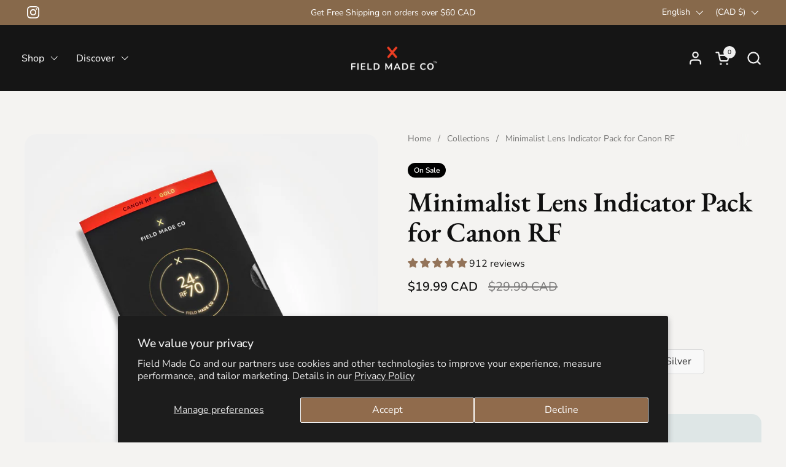

--- FILE ---
content_type: text/html; charset=utf-8
request_url: https://fieldmade.co/products/special-edition-minimalist-lens-indicator-pack-for-canon-rf
body_size: 67723
content:
<!doctype html>
  <html id="html" class="no-js" lang="en" dir="ltr">
  <head>
  
    <meta charset="utf-8">
    <meta http-equiv="X-UA-Compatible" content="IE=edge,chrome=1">
    <meta name="viewport" content="width=device-width, initial-scale=1.0, height=device-height, minimum-scale=1.0"><link rel="shortcut icon" href="//fieldmade.co/cdn/shop/files/FieldMadeCo-Favicon-blk.png?crop=center&height=48&v=1755543107&width=48" type="image/png" /><title>Lens indicator stickers for Canon RF rear lens caps | Field Made Co</title><meta name="description" content="Identify your Canon RF lenses instantly with Field Made Co&#39;s premium lens cap stickers. Durable, waterproof, and easy to apply. Made in Canada.">

<meta property="og:site_name" content="Field Made Co">
<meta property="og:url" content="https://fieldmade.co/products/special-edition-minimalist-lens-indicator-pack-for-canon-rf">
<meta property="og:title" content="Lens indicator stickers for Canon RF rear lens caps | Field Made Co">
<meta property="og:type" content="product">
<meta property="og:description" content="Identify your Canon RF lenses instantly with Field Made Co&#39;s premium lens cap stickers. Durable, waterproof, and easy to apply. Made in Canada."><meta property="og:image" content="http://fieldmade.co/cdn/shop/products/FieldMadeCo-camera-lens-indicator-stickers-labels-Canon-RF-Gold-1_4b80dd31-224f-468d-bfed-d1d568e366c1.jpg?v=1636485095">
  <meta property="og:image:secure_url" content="https://fieldmade.co/cdn/shop/products/FieldMadeCo-camera-lens-indicator-stickers-labels-Canon-RF-Gold-1_4b80dd31-224f-468d-bfed-d1d568e366c1.jpg?v=1636485095">
  <meta property="og:image:width" content="1500">
  <meta property="og:image:height" content="1500"><meta property="og:price:amount" content="19.99">
  <meta property="og:price:currency" content="CAD"><meta name="twitter:card" content="summary_large_image">
<meta name="twitter:title" content="Lens indicator stickers for Canon RF rear lens caps | Field Made Co">
<meta name="twitter:description" content="Identify your Canon RF lenses instantly with Field Made Co&#39;s premium lens cap stickers. Durable, waterproof, and easy to apply. Made in Canada."><script type="application/ld+json">
  [
    {
      "@context": "https://schema.org",
      "@type": "WebSite",
      "name": "Field Made Co",
      "url": "https:\/\/fieldmade.co"
    },
    {
      "@context": "https://schema.org",
      "@type": "Organization",
      "name": "Field Made Co",
      "url": "https:\/\/fieldmade.co"
    }
  ]
</script>

<script type="application/ld+json">
{
  "@context": "http://schema.org",
  "@type": "BreadcrumbList",
  "itemListElement": [
    {
      "@type": "ListItem",
      "position": 1,
      "name": "Home",
      "item": "https://fieldmade.co"
    },{
        "@type": "ListItem",
        "position": 2,
        "name": "Minimalist Lens Indicator Pack for Canon RF",
        "item": "https://fieldmade.co/products/special-edition-minimalist-lens-indicator-pack-for-canon-rf"
      }]
}
</script><script type="application/ld+json">{"@context":"http:\/\/schema.org\/","@id":"\/products\/special-edition-minimalist-lens-indicator-pack-for-canon-rf#product","@type":"ProductGroup","brand":{"@type":"Brand","name":"Field Made Co."},"category":"Camera Lens Accessories","description":"\nQuickly identify equipment in your bag with these stylish and durable lens indicator stickers for Canon RF rear lens caps.\n 22 STICKERS FOR THE FOLLOWING RF LENSES\n\n\n\nRF 14-35 RF 15-35 RF 16 RF 24-70 RF 24-105 RF 24-240 RF 28-70 RF 35 RF 50 RF 70-200 RF 85\n\n RF 100 RF 100-400 RF 100-500 RF 400 RF 600 RF 800 RF Blank RF 1.4x front RF 1.4x back  RF 2x front RF 2x back\n\n\n\n FEATURES:\n\nFeatures the focal length of lenses\nCustom Made for Canon RF caps\nMade of durable matt vinyl\nSpecial Edition features a Soft touch finish \u0026amp; stamped Gold or Silver foil\nClassic features a Scuff free finish\nMade in Quebec, Canada\nThis item ships in 1-3 business days\n\n*Lens caps not included.\n","hasVariant":[{"@id":"\/products\/special-edition-minimalist-lens-indicator-pack-for-canon-rf?variant=41278842339480#variant","@type":"Product","image":"https:\/\/fieldmade.co\/cdn\/shop\/products\/FieldMadeCo-camera-lens-indicator-stickers-labels-Canon-RF-Gold-1_4b80dd31-224f-468d-bfed-d1d568e366c1.jpg?v=1636485095\u0026width=1920","name":"Minimalist Lens Indicator Pack for Canon RF - Gold Special Edition","offers":{"@id":"\/products\/special-edition-minimalist-lens-indicator-pack-for-canon-rf?variant=41278842339480#offer","@type":"Offer","availability":"http:\/\/schema.org\/InStock","price":"19.99","priceCurrency":"CAD","url":"https:\/\/fieldmade.co\/products\/special-edition-minimalist-lens-indicator-pack-for-canon-rf?variant=41278842339480"},"sku":"M-CRF-Gold"},{"@id":"\/products\/special-edition-minimalist-lens-indicator-pack-for-canon-rf?variant=41278842372248#variant","@type":"Product","image":"https:\/\/fieldmade.co\/cdn\/shop\/products\/FieldMadeCo-camera-lens-indicator-stickers-labels-Canon-RF-Silver-1.jpg?v=1636485274\u0026width=1920","name":"Minimalist Lens Indicator Pack for Canon RF - Silver Special Edition","offers":{"@id":"\/products\/special-edition-minimalist-lens-indicator-pack-for-canon-rf?variant=41278842372248#offer","@type":"Offer","availability":"http:\/\/schema.org\/InStock","price":"19.99","priceCurrency":"CAD","url":"https:\/\/fieldmade.co\/products\/special-edition-minimalist-lens-indicator-pack-for-canon-rf?variant=41278842372248"},"sku":"M-CRF-Silver"},{"@id":"\/products\/special-edition-minimalist-lens-indicator-pack-for-canon-rf?variant=41282061140120#variant","@type":"Product","image":"https:\/\/fieldmade.co\/cdn\/shop\/products\/FieldMadeCo-camera-lens-indicator-stickers-labels-Canon-RF-Classic-1.jpg?v=1636544824\u0026width=1920","name":"Minimalist Lens Indicator Pack for Canon RF - Classic","offers":{"@id":"\/products\/special-edition-minimalist-lens-indicator-pack-for-canon-rf?variant=41282061140120#offer","@type":"Offer","availability":"http:\/\/schema.org\/InStock","price":"19.99","priceCurrency":"CAD","url":"https:\/\/fieldmade.co\/products\/special-edition-minimalist-lens-indicator-pack-for-canon-rf?variant=41282061140120"},"sku":"M-CRF-Classic"}],"name":"Minimalist Lens Indicator Pack for Canon RF","productGroupID":"7114218274968","url":"https:\/\/fieldmade.co\/products\/special-edition-minimalist-lens-indicator-pack-for-canon-rf"}</script><link rel="canonical" href="https://fieldmade.co/products/special-edition-minimalist-lens-indicator-pack-for-canon-rf">
  
    <link rel="preconnect" href="https://cdn.shopify.com"><link rel="preconnect" href="https://fonts.shopifycdn.com" crossorigin>

<link rel="preload" href="//fieldmade.co/cdn/fonts/ebgaramond/ebgaramond_n6.9fbba68e5aeeda69cf315a9bd4516ff6325d7e2d.woff2" as="font" type="font/woff2" crossorigin><link rel="preload" href="//fieldmade.co/cdn/fonts/nunito_sans/nunitosans_n4.0276fe080df0ca4e6a22d9cb55aed3ed5ba6b1da.woff2" as="font" type="font/woff2" crossorigin><link rel="preload" href="//fieldmade.co/cdn/fonts/outfit/outfit_n4.387c2e2715c484a1f1075eb90d64808f1b37ac58.woff2" as="font" type="font/woff2" crossorigin>

<style type="text/css">
@font-face {
  font-family: "EB Garamond";
  font-weight: 600;
  font-style: normal;
  font-display: swap;
  src: url("//fieldmade.co/cdn/fonts/ebgaramond/ebgaramond_n6.9fbba68e5aeeda69cf315a9bd4516ff6325d7e2d.woff2") format("woff2"),
       url("//fieldmade.co/cdn/fonts/ebgaramond/ebgaramond_n6.f6cdb210b4d532f781a8385fdcef2e74c795072f.woff") format("woff");
}
@font-face {
  font-family: "Nunito Sans";
  font-weight: 400;
  font-style: normal;
  font-display: swap;
  src: url("//fieldmade.co/cdn/fonts/nunito_sans/nunitosans_n4.0276fe080df0ca4e6a22d9cb55aed3ed5ba6b1da.woff2") format("woff2"),
       url("//fieldmade.co/cdn/fonts/nunito_sans/nunitosans_n4.b4964bee2f5e7fd9c3826447e73afe2baad607b7.woff") format("woff");
}
@font-face {
  font-family: "Nunito Sans";
  font-weight: 500;
  font-style: normal;
  font-display: swap;
  src: url("//fieldmade.co/cdn/fonts/nunito_sans/nunitosans_n5.6fc0ed1feb3fc393c40619f180fc49c4d0aae0db.woff2") format("woff2"),
       url("//fieldmade.co/cdn/fonts/nunito_sans/nunitosans_n5.2c84830b46099cbcc1095f30e0957b88b914e50a.woff") format("woff");
}
@font-face {
  font-family: "Nunito Sans";
  font-weight: 600;
  font-style: normal;
  font-display: swap;
  src: url("//fieldmade.co/cdn/fonts/nunito_sans/nunitosans_n6.6e9464eba570101a53130c8130a9e17a8eb55c21.woff2") format("woff2"),
       url("//fieldmade.co/cdn/fonts/nunito_sans/nunitosans_n6.25a0ac0c0a8a26038c7787054dd6058dfbc20fa8.woff") format("woff");
}
@font-face {
  font-family: Outfit;
  font-weight: 400;
  font-style: normal;
  font-display: swap;
  src: url("//fieldmade.co/cdn/fonts/outfit/outfit_n4.387c2e2715c484a1f1075eb90d64808f1b37ac58.woff2") format("woff2"),
       url("//fieldmade.co/cdn/fonts/outfit/outfit_n4.aca8c81f18f62c9baa15c2dc5d1f6dd5442cdc50.woff") format("woff");
}
@font-face {
  font-family: Outfit;
  font-weight: 500;
  font-style: normal;
  font-display: swap;
  src: url("//fieldmade.co/cdn/fonts/outfit/outfit_n5.8646f8eed6d6d0a1ac9821ab288cc9621d1e145e.woff2") format("woff2"),
       url("//fieldmade.co/cdn/fonts/outfit/outfit_n5.9e3c12421e42661c948a7f5b879e5e0c7d394cd6.woff") format("woff");
}



</style>
<style type="text/css">

  :root {

    /* Font variables */

    --font-stack-headings-primary: "EB Garamond", serif;
    --font-weight-headings-primary: 600;
    --font-style-headings-primary: normal;

    --font-stack-body-primary: "Nunito Sans", sans-serif;
    --font-weight-body-primary: 400;--font-weight-body-primary-bold: 600;--font-weight-body-primary-medium: 500;--font-style-body-primary: normal;

    --font-stack-body-secondary: Outfit, sans-serif;
    --font-weight-body-secondary: 400;--font-weight-body-secondary-bold: 500;--font-style-body-secondary: normal;

    --font-weight-menu: var(--font-weight-body-primary-medium);
    --font-weight-buttons: var(--font-weight-body-primary-medium);

    --base-headings-primary-size: 54;
    --base-headings-secondary-size: ;
    --base-headings-line: 1;
    --base-headings-spacing: -0.01em;

    --base-body-primary-size: 16;
    --base-body-secondary-size: 20;
    --base-body-line: 1.2;

    /* Color variables */

    --color-background-header: #151515;
    --color-text-header: #efefef;
    --color-foreground-header: #000;
    --color-borders-header: rgba(239, 239, 239, 0.15);

    --color-background-main: #f4f3f1;
    --color-secondary-background-main: rgba(16, 16, 16, 0.08);
    --color-third-background-main: rgba(16, 16, 16, 0.04);
    --color-fourth-background-main: rgba(16, 16, 16, 0.02);
    --color-opacity-background-main: rgba(244, 243, 241, 0);
    --color-text-main: #101010;
    --color-foreground-main: #fff;
    --color-secondary-text-main: rgba(16, 16, 16, 0.6);
    --color-borders-main: rgba(16, 16, 16, 0.1);
    --color-background-main-alternate: #dee6e6;

    --color-background-product-card: rgba(0,0,0,0);
    --color-background-cart-card: rgba(0,0,0,0);

    --color-background-footer: #222222;
    --color-text-footer: #f4f3f2;
    --color-borders-footer: rgba(244, 243, 242, 0.15);

    --color-borders-forms-primary: rgba(16, 16, 16, 0.3);
    --color-borders-forms-secondary: rgba(16, 16, 16, 0.6);

    /* Borders */

    --border-width-cards: px;
    --border-radius-cards: 0px;
    --border-width-buttons: 1px;
    --border-radius-buttons: 12px;
    --border-width-forms: 1px;
    --border-radius-forms: 10px;
    --border-radius-widgets: 15px;
    --border-radius-product-card: 15px;

    /* Layout */
    
    --theme-max-width: 1500px;
    --grid-gap-original-base: 34px;
    --container-vertical-space-base: 110px;
    --image-fit-padding: 0%;

  }

  .facets--horiz .facets__summary, #main select, .sidebar select {
    background-image: url('data:image/svg+xml;utf8,<svg fill="none" height="7" viewBox="0 0 12 7" width="12" xmlns="http://www.w3.org/2000/svg"><g fill="%23101010"><path d="m1.2334.554688 5.65685 5.656852-.7071.70711-5.656858-5.65686z"/><path d="m11.8252 1.26221-5.65686 5.65685-.70711-.70711 5.65687-5.65685z"/></g></svg>');
  }

  .star-rating__stars {
    background-image: url('data:image/svg+xml;utf8,<svg width="20" height="14" viewBox="0 0 14 13" fill="rgba%2816%2C+16%2C+16%2C+0.1%29" xmlns="http://www.w3.org/2000/svg"><path d="m7 0 1.572 4.837h5.085l-4.114 2.99 1.572 4.836L7 9.673l-4.114 2.99 1.571-4.837-4.114-2.99h5.085L7 0Z" stroke="rgba%2816%2C+16%2C+16%2C+0.1%29" stroke-width="0"/></svg>');
  }
  .star-rating__stars-active {
    background-image: url('data:image/svg+xml;utf8,<svg width="20" height="13" viewBox="0 0 14 13" fill="none" xmlns="http://www.w3.org/2000/svg"><path d="m7 0 1.572 4.837h5.085l-4.114 2.99 1.572 4.836L7 9.673l-4.114 2.99 1.571-4.837-4.114-2.99h5.085L7 0Z" fill="%23101010" stroke-width="0"/></svg>');
  }

  

</style>

<style id="root-height">
  :root {
    --window-height: 100vh;
  }
</style>
<script type="text/javascript">
  window.KrownAssetLoader = {
    loadedScripts: new Set(),
    loadScript: function(url) {
      if (this.loadedScripts.has(url)) return;
      this.loadedScripts.add(url);
      const script = document.createElement('script');
      script.src = url;
      script.defer = true;
      document.head.appendChild(script);
    }
  };
</script>
<link href="//fieldmade.co/cdn/shop/t/89/assets/theme.css?v=44635122622383770391756987451" as="style" rel="preload"><link href="//fieldmade.co/cdn/shop/t/89/assets/section-header.css?v=39968804918358551931756987450" as="style" rel="preload"><link href="//fieldmade.co/cdn/shop/t/89/assets/component-product-item.css?v=34439478055513715941756987450" as="style" rel="preload"><link href="//fieldmade.co/cdn/shop/t/89/assets/component-product-variants.css?v=132587616395077274951756987450" as="style" rel="preload"><link href="//fieldmade.co/cdn/shop/t/89/assets/section-main-product.css?v=153025521758116147571756987450" as="style" rel="preload"><link href="//fieldmade.co/cdn/shop/t/89/assets/theme.css?v=44635122622383770391756987451" rel="stylesheet" type="text/css" media="all" />
  
    <script>window.performance && window.performance.mark && window.performance.mark('shopify.content_for_header.start');</script><meta name="google-site-verification" content="rawyf8EzB2ym0y2oSPNe5XhQG2dnVxuXllXBBaLqH-Q">
<meta name="facebook-domain-verification" content="gt7eictu8dcdfbvxxzgs8souvimo8j">
<meta name="google-site-verification" content="rawyf8EzB2ym0y2oSPNe5XhQG2dnVxuXllXBBaLqH-Q">
<meta name="google-site-verification" content="HCtHkg8Gw-T5TtBd9AMhaEvih6Ly8DPN9rvCMdsJc1c">
<meta id="shopify-digital-wallet" name="shopify-digital-wallet" content="/45113442456/digital_wallets/dialog">
<meta name="shopify-checkout-api-token" content="faa55ccbc861957b9c6127463a3fae6e">
<meta id="in-context-paypal-metadata" data-shop-id="45113442456" data-venmo-supported="false" data-environment="production" data-locale="en_US" data-paypal-v4="true" data-currency="CAD">
<link rel="alternate" hreflang="x-default" href="https://fieldmade.co/products/special-edition-minimalist-lens-indicator-pack-for-canon-rf">
<link rel="alternate" hreflang="en" href="https://fieldmade.co/products/special-edition-minimalist-lens-indicator-pack-for-canon-rf">
<link rel="alternate" hreflang="fr" href="https://fieldmade.co/fr/products/special-edition-minimalist-lens-indicator-pack-for-canon-rf">
<link rel="alternate" hreflang="en-AX" href="https://eu.fieldmade.co/products/special-edition-minimalist-lens-indicator-pack-for-canon-rf">
<link rel="alternate" hreflang="fr-AX" href="https://eu.fieldmade.co/fr/products/special-edition-minimalist-lens-indicator-pack-for-canon-rf">
<link rel="alternate" hreflang="en-AD" href="https://eu.fieldmade.co/products/special-edition-minimalist-lens-indicator-pack-for-canon-rf">
<link rel="alternate" hreflang="fr-AD" href="https://eu.fieldmade.co/fr/products/special-edition-minimalist-lens-indicator-pack-for-canon-rf">
<link rel="alternate" hreflang="en-AT" href="https://eu.fieldmade.co/products/special-edition-minimalist-lens-indicator-pack-for-canon-rf">
<link rel="alternate" hreflang="fr-AT" href="https://eu.fieldmade.co/fr/products/special-edition-minimalist-lens-indicator-pack-for-canon-rf">
<link rel="alternate" hreflang="en-BE" href="https://eu.fieldmade.co/products/special-edition-minimalist-lens-indicator-pack-for-canon-rf">
<link rel="alternate" hreflang="fr-BE" href="https://eu.fieldmade.co/fr/products/special-edition-minimalist-lens-indicator-pack-for-canon-rf">
<link rel="alternate" hreflang="en-CY" href="https://eu.fieldmade.co/products/special-edition-minimalist-lens-indicator-pack-for-canon-rf">
<link rel="alternate" hreflang="fr-CY" href="https://eu.fieldmade.co/fr/products/special-edition-minimalist-lens-indicator-pack-for-canon-rf">
<link rel="alternate" hreflang="en-EE" href="https://eu.fieldmade.co/products/special-edition-minimalist-lens-indicator-pack-for-canon-rf">
<link rel="alternate" hreflang="fr-EE" href="https://eu.fieldmade.co/fr/products/special-edition-minimalist-lens-indicator-pack-for-canon-rf">
<link rel="alternate" hreflang="en-FI" href="https://eu.fieldmade.co/products/special-edition-minimalist-lens-indicator-pack-for-canon-rf">
<link rel="alternate" hreflang="fr-FI" href="https://eu.fieldmade.co/fr/products/special-edition-minimalist-lens-indicator-pack-for-canon-rf">
<link rel="alternate" hreflang="en-FR" href="https://eu.fieldmade.co/products/special-edition-minimalist-lens-indicator-pack-for-canon-rf">
<link rel="alternate" hreflang="fr-FR" href="https://eu.fieldmade.co/fr/products/special-edition-minimalist-lens-indicator-pack-for-canon-rf">
<link rel="alternate" hreflang="en-GF" href="https://eu.fieldmade.co/products/special-edition-minimalist-lens-indicator-pack-for-canon-rf">
<link rel="alternate" hreflang="fr-GF" href="https://eu.fieldmade.co/fr/products/special-edition-minimalist-lens-indicator-pack-for-canon-rf">
<link rel="alternate" hreflang="en-TF" href="https://eu.fieldmade.co/products/special-edition-minimalist-lens-indicator-pack-for-canon-rf">
<link rel="alternate" hreflang="fr-TF" href="https://eu.fieldmade.co/fr/products/special-edition-minimalist-lens-indicator-pack-for-canon-rf">
<link rel="alternate" hreflang="en-GR" href="https://eu.fieldmade.co/products/special-edition-minimalist-lens-indicator-pack-for-canon-rf">
<link rel="alternate" hreflang="fr-GR" href="https://eu.fieldmade.co/fr/products/special-edition-minimalist-lens-indicator-pack-for-canon-rf">
<link rel="alternate" hreflang="en-GP" href="https://eu.fieldmade.co/products/special-edition-minimalist-lens-indicator-pack-for-canon-rf">
<link rel="alternate" hreflang="fr-GP" href="https://eu.fieldmade.co/fr/products/special-edition-minimalist-lens-indicator-pack-for-canon-rf">
<link rel="alternate" hreflang="en-VA" href="https://eu.fieldmade.co/products/special-edition-minimalist-lens-indicator-pack-for-canon-rf">
<link rel="alternate" hreflang="fr-VA" href="https://eu.fieldmade.co/fr/products/special-edition-minimalist-lens-indicator-pack-for-canon-rf">
<link rel="alternate" hreflang="en-IE" href="https://eu.fieldmade.co/products/special-edition-minimalist-lens-indicator-pack-for-canon-rf">
<link rel="alternate" hreflang="fr-IE" href="https://eu.fieldmade.co/fr/products/special-edition-minimalist-lens-indicator-pack-for-canon-rf">
<link rel="alternate" hreflang="en-IT" href="https://eu.fieldmade.co/products/special-edition-minimalist-lens-indicator-pack-for-canon-rf">
<link rel="alternate" hreflang="fr-IT" href="https://eu.fieldmade.co/fr/products/special-edition-minimalist-lens-indicator-pack-for-canon-rf">
<link rel="alternate" hreflang="en-XK" href="https://eu.fieldmade.co/products/special-edition-minimalist-lens-indicator-pack-for-canon-rf">
<link rel="alternate" hreflang="fr-XK" href="https://eu.fieldmade.co/fr/products/special-edition-minimalist-lens-indicator-pack-for-canon-rf">
<link rel="alternate" hreflang="en-LV" href="https://eu.fieldmade.co/products/special-edition-minimalist-lens-indicator-pack-for-canon-rf">
<link rel="alternate" hreflang="fr-LV" href="https://eu.fieldmade.co/fr/products/special-edition-minimalist-lens-indicator-pack-for-canon-rf">
<link rel="alternate" hreflang="en-LT" href="https://eu.fieldmade.co/products/special-edition-minimalist-lens-indicator-pack-for-canon-rf">
<link rel="alternate" hreflang="fr-LT" href="https://eu.fieldmade.co/fr/products/special-edition-minimalist-lens-indicator-pack-for-canon-rf">
<link rel="alternate" hreflang="en-LU" href="https://eu.fieldmade.co/products/special-edition-minimalist-lens-indicator-pack-for-canon-rf">
<link rel="alternate" hreflang="fr-LU" href="https://eu.fieldmade.co/fr/products/special-edition-minimalist-lens-indicator-pack-for-canon-rf">
<link rel="alternate" hreflang="en-MT" href="https://eu.fieldmade.co/products/special-edition-minimalist-lens-indicator-pack-for-canon-rf">
<link rel="alternate" hreflang="fr-MT" href="https://eu.fieldmade.co/fr/products/special-edition-minimalist-lens-indicator-pack-for-canon-rf">
<link rel="alternate" hreflang="en-MQ" href="https://eu.fieldmade.co/products/special-edition-minimalist-lens-indicator-pack-for-canon-rf">
<link rel="alternate" hreflang="fr-MQ" href="https://eu.fieldmade.co/fr/products/special-edition-minimalist-lens-indicator-pack-for-canon-rf">
<link rel="alternate" hreflang="en-YT" href="https://eu.fieldmade.co/products/special-edition-minimalist-lens-indicator-pack-for-canon-rf">
<link rel="alternate" hreflang="fr-YT" href="https://eu.fieldmade.co/fr/products/special-edition-minimalist-lens-indicator-pack-for-canon-rf">
<link rel="alternate" hreflang="en-MC" href="https://eu.fieldmade.co/products/special-edition-minimalist-lens-indicator-pack-for-canon-rf">
<link rel="alternate" hreflang="fr-MC" href="https://eu.fieldmade.co/fr/products/special-edition-minimalist-lens-indicator-pack-for-canon-rf">
<link rel="alternate" hreflang="en-ME" href="https://eu.fieldmade.co/products/special-edition-minimalist-lens-indicator-pack-for-canon-rf">
<link rel="alternate" hreflang="fr-ME" href="https://eu.fieldmade.co/fr/products/special-edition-minimalist-lens-indicator-pack-for-canon-rf">
<link rel="alternate" hreflang="en-NL" href="https://eu.fieldmade.co/products/special-edition-minimalist-lens-indicator-pack-for-canon-rf">
<link rel="alternate" hreflang="fr-NL" href="https://eu.fieldmade.co/fr/products/special-edition-minimalist-lens-indicator-pack-for-canon-rf">
<link rel="alternate" hreflang="en-PT" href="https://eu.fieldmade.co/products/special-edition-minimalist-lens-indicator-pack-for-canon-rf">
<link rel="alternate" hreflang="fr-PT" href="https://eu.fieldmade.co/fr/products/special-edition-minimalist-lens-indicator-pack-for-canon-rf">
<link rel="alternate" hreflang="en-RE" href="https://eu.fieldmade.co/products/special-edition-minimalist-lens-indicator-pack-for-canon-rf">
<link rel="alternate" hreflang="fr-RE" href="https://eu.fieldmade.co/fr/products/special-edition-minimalist-lens-indicator-pack-for-canon-rf">
<link rel="alternate" hreflang="en-BL" href="https://eu.fieldmade.co/products/special-edition-minimalist-lens-indicator-pack-for-canon-rf">
<link rel="alternate" hreflang="fr-BL" href="https://eu.fieldmade.co/fr/products/special-edition-minimalist-lens-indicator-pack-for-canon-rf">
<link rel="alternate" hreflang="en-MF" href="https://eu.fieldmade.co/products/special-edition-minimalist-lens-indicator-pack-for-canon-rf">
<link rel="alternate" hreflang="fr-MF" href="https://eu.fieldmade.co/fr/products/special-edition-minimalist-lens-indicator-pack-for-canon-rf">
<link rel="alternate" hreflang="en-PM" href="https://eu.fieldmade.co/products/special-edition-minimalist-lens-indicator-pack-for-canon-rf">
<link rel="alternate" hreflang="fr-PM" href="https://eu.fieldmade.co/fr/products/special-edition-minimalist-lens-indicator-pack-for-canon-rf">
<link rel="alternate" hreflang="en-SM" href="https://eu.fieldmade.co/products/special-edition-minimalist-lens-indicator-pack-for-canon-rf">
<link rel="alternate" hreflang="fr-SM" href="https://eu.fieldmade.co/fr/products/special-edition-minimalist-lens-indicator-pack-for-canon-rf">
<link rel="alternate" hreflang="en-SK" href="https://eu.fieldmade.co/products/special-edition-minimalist-lens-indicator-pack-for-canon-rf">
<link rel="alternate" hreflang="fr-SK" href="https://eu.fieldmade.co/fr/products/special-edition-minimalist-lens-indicator-pack-for-canon-rf">
<link rel="alternate" hreflang="en-SI" href="https://eu.fieldmade.co/products/special-edition-minimalist-lens-indicator-pack-for-canon-rf">
<link rel="alternate" hreflang="fr-SI" href="https://eu.fieldmade.co/fr/products/special-edition-minimalist-lens-indicator-pack-for-canon-rf">
<link rel="alternate" hreflang="en-ES" href="https://eu.fieldmade.co/products/special-edition-minimalist-lens-indicator-pack-for-canon-rf">
<link rel="alternate" hreflang="fr-ES" href="https://eu.fieldmade.co/fr/products/special-edition-minimalist-lens-indicator-pack-for-canon-rf">
<link rel="alternate" hreflang="en-DE" href="https://fieldmade.co/en-de/products/special-edition-minimalist-lens-indicator-pack-for-canon-rf">
<link rel="alternate" hreflang="en-GB" href="https://uk.fieldmade.co/products/special-edition-minimalist-lens-indicator-pack-for-canon-rf">
<link rel="alternate" hreflang="en-US" href="https://us.fieldmade.co/products/special-edition-minimalist-lens-indicator-pack-for-canon-rf">
<link rel="alternate" type="application/json+oembed" href="https://fieldmade.co/products/special-edition-minimalist-lens-indicator-pack-for-canon-rf.oembed">
<script async="async" src="/checkouts/internal/preloads.js?locale=en-CA"></script>
<link rel="preconnect" href="https://shop.app" crossorigin="anonymous">
<script async="async" src="https://shop.app/checkouts/internal/preloads.js?locale=en-CA&shop_id=45113442456" crossorigin="anonymous"></script>
<script id="apple-pay-shop-capabilities" type="application/json">{"shopId":45113442456,"countryCode":"CA","currencyCode":"CAD","merchantCapabilities":["supports3DS"],"merchantId":"gid:\/\/shopify\/Shop\/45113442456","merchantName":"Field Made Co","requiredBillingContactFields":["postalAddress","email","phone"],"requiredShippingContactFields":["postalAddress","email","phone"],"shippingType":"shipping","supportedNetworks":["visa","masterCard","amex","discover","interac","jcb"],"total":{"type":"pending","label":"Field Made Co","amount":"1.00"},"shopifyPaymentsEnabled":true,"supportsSubscriptions":true}</script>
<script id="shopify-features" type="application/json">{"accessToken":"faa55ccbc861957b9c6127463a3fae6e","betas":["rich-media-storefront-analytics"],"domain":"fieldmade.co","predictiveSearch":true,"shopId":45113442456,"locale":"en"}</script>
<script>var Shopify = Shopify || {};
Shopify.shop = "fieldmadecompany.myshopify.com";
Shopify.locale = "en";
Shopify.currency = {"active":"CAD","rate":"1.0"};
Shopify.country = "CA";
Shopify.theme = {"name":"Combine v3.0 - Fall 2025","id":153360531694,"schema_name":"Combine","schema_version":"3.1.1","theme_store_id":1826,"role":"main"};
Shopify.theme.handle = "null";
Shopify.theme.style = {"id":null,"handle":null};
Shopify.cdnHost = "fieldmade.co/cdn";
Shopify.routes = Shopify.routes || {};
Shopify.routes.root = "/";</script>
<script type="module">!function(o){(o.Shopify=o.Shopify||{}).modules=!0}(window);</script>
<script>!function(o){function n(){var o=[];function n(){o.push(Array.prototype.slice.apply(arguments))}return n.q=o,n}var t=o.Shopify=o.Shopify||{};t.loadFeatures=n(),t.autoloadFeatures=n()}(window);</script>
<script>
  window.ShopifyPay = window.ShopifyPay || {};
  window.ShopifyPay.apiHost = "shop.app\/pay";
  window.ShopifyPay.redirectState = null;
</script>
<script id="shop-js-analytics" type="application/json">{"pageType":"product"}</script>
<script defer="defer" async type="module" src="//fieldmade.co/cdn/shopifycloud/shop-js/modules/v2/client.init-shop-cart-sync_BT-GjEfc.en.esm.js"></script>
<script defer="defer" async type="module" src="//fieldmade.co/cdn/shopifycloud/shop-js/modules/v2/chunk.common_D58fp_Oc.esm.js"></script>
<script defer="defer" async type="module" src="//fieldmade.co/cdn/shopifycloud/shop-js/modules/v2/chunk.modal_xMitdFEc.esm.js"></script>
<script type="module">
  await import("//fieldmade.co/cdn/shopifycloud/shop-js/modules/v2/client.init-shop-cart-sync_BT-GjEfc.en.esm.js");
await import("//fieldmade.co/cdn/shopifycloud/shop-js/modules/v2/chunk.common_D58fp_Oc.esm.js");
await import("//fieldmade.co/cdn/shopifycloud/shop-js/modules/v2/chunk.modal_xMitdFEc.esm.js");

  window.Shopify.SignInWithShop?.initShopCartSync?.({"fedCMEnabled":true,"windoidEnabled":true});

</script>
<script defer="defer" async type="module" src="//fieldmade.co/cdn/shopifycloud/shop-js/modules/v2/client.payment-terms_Ci9AEqFq.en.esm.js"></script>
<script defer="defer" async type="module" src="//fieldmade.co/cdn/shopifycloud/shop-js/modules/v2/chunk.common_D58fp_Oc.esm.js"></script>
<script defer="defer" async type="module" src="//fieldmade.co/cdn/shopifycloud/shop-js/modules/v2/chunk.modal_xMitdFEc.esm.js"></script>
<script type="module">
  await import("//fieldmade.co/cdn/shopifycloud/shop-js/modules/v2/client.payment-terms_Ci9AEqFq.en.esm.js");
await import("//fieldmade.co/cdn/shopifycloud/shop-js/modules/v2/chunk.common_D58fp_Oc.esm.js");
await import("//fieldmade.co/cdn/shopifycloud/shop-js/modules/v2/chunk.modal_xMitdFEc.esm.js");

  
</script>
<script>
  window.Shopify = window.Shopify || {};
  if (!window.Shopify.featureAssets) window.Shopify.featureAssets = {};
  window.Shopify.featureAssets['shop-js'] = {"shop-cart-sync":["modules/v2/client.shop-cart-sync_DZOKe7Ll.en.esm.js","modules/v2/chunk.common_D58fp_Oc.esm.js","modules/v2/chunk.modal_xMitdFEc.esm.js"],"init-fed-cm":["modules/v2/client.init-fed-cm_B6oLuCjv.en.esm.js","modules/v2/chunk.common_D58fp_Oc.esm.js","modules/v2/chunk.modal_xMitdFEc.esm.js"],"shop-cash-offers":["modules/v2/client.shop-cash-offers_D2sdYoxE.en.esm.js","modules/v2/chunk.common_D58fp_Oc.esm.js","modules/v2/chunk.modal_xMitdFEc.esm.js"],"shop-login-button":["modules/v2/client.shop-login-button_QeVjl5Y3.en.esm.js","modules/v2/chunk.common_D58fp_Oc.esm.js","modules/v2/chunk.modal_xMitdFEc.esm.js"],"pay-button":["modules/v2/client.pay-button_DXTOsIq6.en.esm.js","modules/v2/chunk.common_D58fp_Oc.esm.js","modules/v2/chunk.modal_xMitdFEc.esm.js"],"shop-button":["modules/v2/client.shop-button_DQZHx9pm.en.esm.js","modules/v2/chunk.common_D58fp_Oc.esm.js","modules/v2/chunk.modal_xMitdFEc.esm.js"],"avatar":["modules/v2/client.avatar_BTnouDA3.en.esm.js"],"init-windoid":["modules/v2/client.init-windoid_CR1B-cfM.en.esm.js","modules/v2/chunk.common_D58fp_Oc.esm.js","modules/v2/chunk.modal_xMitdFEc.esm.js"],"init-shop-for-new-customer-accounts":["modules/v2/client.init-shop-for-new-customer-accounts_C_vY_xzh.en.esm.js","modules/v2/client.shop-login-button_QeVjl5Y3.en.esm.js","modules/v2/chunk.common_D58fp_Oc.esm.js","modules/v2/chunk.modal_xMitdFEc.esm.js"],"init-shop-email-lookup-coordinator":["modules/v2/client.init-shop-email-lookup-coordinator_BI7n9ZSv.en.esm.js","modules/v2/chunk.common_D58fp_Oc.esm.js","modules/v2/chunk.modal_xMitdFEc.esm.js"],"init-shop-cart-sync":["modules/v2/client.init-shop-cart-sync_BT-GjEfc.en.esm.js","modules/v2/chunk.common_D58fp_Oc.esm.js","modules/v2/chunk.modal_xMitdFEc.esm.js"],"shop-toast-manager":["modules/v2/client.shop-toast-manager_DiYdP3xc.en.esm.js","modules/v2/chunk.common_D58fp_Oc.esm.js","modules/v2/chunk.modal_xMitdFEc.esm.js"],"init-customer-accounts":["modules/v2/client.init-customer-accounts_D9ZNqS-Q.en.esm.js","modules/v2/client.shop-login-button_QeVjl5Y3.en.esm.js","modules/v2/chunk.common_D58fp_Oc.esm.js","modules/v2/chunk.modal_xMitdFEc.esm.js"],"init-customer-accounts-sign-up":["modules/v2/client.init-customer-accounts-sign-up_iGw4briv.en.esm.js","modules/v2/client.shop-login-button_QeVjl5Y3.en.esm.js","modules/v2/chunk.common_D58fp_Oc.esm.js","modules/v2/chunk.modal_xMitdFEc.esm.js"],"shop-follow-button":["modules/v2/client.shop-follow-button_CqMgW2wH.en.esm.js","modules/v2/chunk.common_D58fp_Oc.esm.js","modules/v2/chunk.modal_xMitdFEc.esm.js"],"checkout-modal":["modules/v2/client.checkout-modal_xHeaAweL.en.esm.js","modules/v2/chunk.common_D58fp_Oc.esm.js","modules/v2/chunk.modal_xMitdFEc.esm.js"],"shop-login":["modules/v2/client.shop-login_D91U-Q7h.en.esm.js","modules/v2/chunk.common_D58fp_Oc.esm.js","modules/v2/chunk.modal_xMitdFEc.esm.js"],"lead-capture":["modules/v2/client.lead-capture_BJmE1dJe.en.esm.js","modules/v2/chunk.common_D58fp_Oc.esm.js","modules/v2/chunk.modal_xMitdFEc.esm.js"],"payment-terms":["modules/v2/client.payment-terms_Ci9AEqFq.en.esm.js","modules/v2/chunk.common_D58fp_Oc.esm.js","modules/v2/chunk.modal_xMitdFEc.esm.js"]};
</script>
<script>(function() {
  var isLoaded = false;
  function asyncLoad() {
    if (isLoaded) return;
    isLoaded = true;
    var urls = ["\/\/cdn.shopify.com\/proxy\/fc8aba90b62b1e5db070d4804aafed9971b83ac1d3f5c7a43f9dbcbe9c082c3b\/api.goaffpro.com\/loader.js?shop=fieldmadecompany.myshopify.com\u0026sp-cache-control=cHVibGljLCBtYXgtYWdlPTkwMA"];
    for (var i = 0; i < urls.length; i++) {
      var s = document.createElement('script');
      s.type = 'text/javascript';
      s.async = true;
      s.src = urls[i];
      var x = document.getElementsByTagName('script')[0];
      x.parentNode.insertBefore(s, x);
    }
  };
  if(window.attachEvent) {
    window.attachEvent('onload', asyncLoad);
  } else {
    window.addEventListener('load', asyncLoad, false);
  }
})();</script>
<script id="__st">var __st={"a":45113442456,"offset":-18000,"reqid":"44418c34-dcb4-477b-aae0-6550cc72e2f7-1769319716","pageurl":"fieldmade.co\/products\/special-edition-minimalist-lens-indicator-pack-for-canon-rf","u":"27524abc67c7","p":"product","rtyp":"product","rid":7114218274968};</script>
<script>window.ShopifyPaypalV4VisibilityTracking = true;</script>
<script id="captcha-bootstrap">!function(){'use strict';const t='contact',e='account',n='new_comment',o=[[t,t],['blogs',n],['comments',n],[t,'customer']],c=[[e,'customer_login'],[e,'guest_login'],[e,'recover_customer_password'],[e,'create_customer']],r=t=>t.map((([t,e])=>`form[action*='/${t}']:not([data-nocaptcha='true']) input[name='form_type'][value='${e}']`)).join(','),a=t=>()=>t?[...document.querySelectorAll(t)].map((t=>t.form)):[];function s(){const t=[...o],e=r(t);return a(e)}const i='password',u='form_key',d=['recaptcha-v3-token','g-recaptcha-response','h-captcha-response',i],f=()=>{try{return window.sessionStorage}catch{return}},m='__shopify_v',_=t=>t.elements[u];function p(t,e,n=!1){try{const o=window.sessionStorage,c=JSON.parse(o.getItem(e)),{data:r}=function(t){const{data:e,action:n}=t;return t[m]||n?{data:e,action:n}:{data:t,action:n}}(c);for(const[e,n]of Object.entries(r))t.elements[e]&&(t.elements[e].value=n);n&&o.removeItem(e)}catch(o){console.error('form repopulation failed',{error:o})}}const l='form_type',E='cptcha';function T(t){t.dataset[E]=!0}const w=window,h=w.document,L='Shopify',v='ce_forms',y='captcha';let A=!1;((t,e)=>{const n=(g='f06e6c50-85a8-45c8-87d0-21a2b65856fe',I='https://cdn.shopify.com/shopifycloud/storefront-forms-hcaptcha/ce_storefront_forms_captcha_hcaptcha.v1.5.2.iife.js',D={infoText:'Protected by hCaptcha',privacyText:'Privacy',termsText:'Terms'},(t,e,n)=>{const o=w[L][v],c=o.bindForm;if(c)return c(t,g,e,D).then(n);var r;o.q.push([[t,g,e,D],n]),r=I,A||(h.body.append(Object.assign(h.createElement('script'),{id:'captcha-provider',async:!0,src:r})),A=!0)});var g,I,D;w[L]=w[L]||{},w[L][v]=w[L][v]||{},w[L][v].q=[],w[L][y]=w[L][y]||{},w[L][y].protect=function(t,e){n(t,void 0,e),T(t)},Object.freeze(w[L][y]),function(t,e,n,w,h,L){const[v,y,A,g]=function(t,e,n){const i=e?o:[],u=t?c:[],d=[...i,...u],f=r(d),m=r(i),_=r(d.filter((([t,e])=>n.includes(e))));return[a(f),a(m),a(_),s()]}(w,h,L),I=t=>{const e=t.target;return e instanceof HTMLFormElement?e:e&&e.form},D=t=>v().includes(t);t.addEventListener('submit',(t=>{const e=I(t);if(!e)return;const n=D(e)&&!e.dataset.hcaptchaBound&&!e.dataset.recaptchaBound,o=_(e),c=g().includes(e)&&(!o||!o.value);(n||c)&&t.preventDefault(),c&&!n&&(function(t){try{if(!f())return;!function(t){const e=f();if(!e)return;const n=_(t);if(!n)return;const o=n.value;o&&e.removeItem(o)}(t);const e=Array.from(Array(32),(()=>Math.random().toString(36)[2])).join('');!function(t,e){_(t)||t.append(Object.assign(document.createElement('input'),{type:'hidden',name:u})),t.elements[u].value=e}(t,e),function(t,e){const n=f();if(!n)return;const o=[...t.querySelectorAll(`input[type='${i}']`)].map((({name:t})=>t)),c=[...d,...o],r={};for(const[a,s]of new FormData(t).entries())c.includes(a)||(r[a]=s);n.setItem(e,JSON.stringify({[m]:1,action:t.action,data:r}))}(t,e)}catch(e){console.error('failed to persist form',e)}}(e),e.submit())}));const S=(t,e)=>{t&&!t.dataset[E]&&(n(t,e.some((e=>e===t))),T(t))};for(const o of['focusin','change'])t.addEventListener(o,(t=>{const e=I(t);D(e)&&S(e,y())}));const B=e.get('form_key'),M=e.get(l),P=B&&M;t.addEventListener('DOMContentLoaded',(()=>{const t=y();if(P)for(const e of t)e.elements[l].value===M&&p(e,B);[...new Set([...A(),...v().filter((t=>'true'===t.dataset.shopifyCaptcha))])].forEach((e=>S(e,t)))}))}(h,new URLSearchParams(w.location.search),n,t,e,['guest_login'])})(!0,!0)}();</script>
<script integrity="sha256-4kQ18oKyAcykRKYeNunJcIwy7WH5gtpwJnB7kiuLZ1E=" data-source-attribution="shopify.loadfeatures" defer="defer" src="//fieldmade.co/cdn/shopifycloud/storefront/assets/storefront/load_feature-a0a9edcb.js" crossorigin="anonymous"></script>
<script crossorigin="anonymous" defer="defer" src="//fieldmade.co/cdn/shopifycloud/storefront/assets/shopify_pay/storefront-65b4c6d7.js?v=20250812"></script>
<script data-source-attribution="shopify.dynamic_checkout.dynamic.init">var Shopify=Shopify||{};Shopify.PaymentButton=Shopify.PaymentButton||{isStorefrontPortableWallets:!0,init:function(){window.Shopify.PaymentButton.init=function(){};var t=document.createElement("script");t.src="https://fieldmade.co/cdn/shopifycloud/portable-wallets/latest/portable-wallets.en.js",t.type="module",document.head.appendChild(t)}};
</script>
<script data-source-attribution="shopify.dynamic_checkout.buyer_consent">
  function portableWalletsHideBuyerConsent(e){var t=document.getElementById("shopify-buyer-consent"),n=document.getElementById("shopify-subscription-policy-button");t&&n&&(t.classList.add("hidden"),t.setAttribute("aria-hidden","true"),n.removeEventListener("click",e))}function portableWalletsShowBuyerConsent(e){var t=document.getElementById("shopify-buyer-consent"),n=document.getElementById("shopify-subscription-policy-button");t&&n&&(t.classList.remove("hidden"),t.removeAttribute("aria-hidden"),n.addEventListener("click",e))}window.Shopify?.PaymentButton&&(window.Shopify.PaymentButton.hideBuyerConsent=portableWalletsHideBuyerConsent,window.Shopify.PaymentButton.showBuyerConsent=portableWalletsShowBuyerConsent);
</script>
<script data-source-attribution="shopify.dynamic_checkout.cart.bootstrap">document.addEventListener("DOMContentLoaded",(function(){function t(){return document.querySelector("shopify-accelerated-checkout-cart, shopify-accelerated-checkout")}if(t())Shopify.PaymentButton.init();else{new MutationObserver((function(e,n){t()&&(Shopify.PaymentButton.init(),n.disconnect())})).observe(document.body,{childList:!0,subtree:!0})}}));
</script>
<script id='scb4127' type='text/javascript' async='' src='https://fieldmade.co/cdn/shopifycloud/privacy-banner/storefront-banner.js'></script><link id="shopify-accelerated-checkout-styles" rel="stylesheet" media="screen" href="https://fieldmade.co/cdn/shopifycloud/portable-wallets/latest/accelerated-checkout-backwards-compat.css" crossorigin="anonymous">
<style id="shopify-accelerated-checkout-cart">
        #shopify-buyer-consent {
  margin-top: 1em;
  display: inline-block;
  width: 100%;
}

#shopify-buyer-consent.hidden {
  display: none;
}

#shopify-subscription-policy-button {
  background: none;
  border: none;
  padding: 0;
  text-decoration: underline;
  font-size: inherit;
  cursor: pointer;
}

#shopify-subscription-policy-button::before {
  box-shadow: none;
}

      </style>

<script>window.performance && window.performance.mark && window.performance.mark('shopify.content_for_header.end');</script>
  
    <script>
  
      /* js helpers */
      const debounce = (fn, wait) => {
        let t;
        return (...args) => {
          clearTimeout(t);
          t = setTimeout(() => fn.apply(this, args), wait);
        };
      }
      window.KEYCODES = {
        TAB: 9,
        ESC: 27,
        DOWN: 40,
        RIGHT: 39,
        UP: 38,
        LEFT: 37,
        RETURN: 13
      };
  
      /* background image sizes */
      const rbi = [];
      const rbiSetSize = (img) => {
        if ( img.offsetWidth / img.dataset.ratio < img.offsetHeight ) {
          img.setAttribute('sizes', `${Math.ceil(img.offsetHeight * img.dataset.ratio)}px`);
        } else {
          img.setAttribute('sizes', `${Math.ceil(img.offsetWidth)}px`);
        }
      }
      window.addEventListener('resize', debounce(()=>{
        for ( let img of rbi ) {
          rbiSetSize(img);
        }
      }, 250));
  
      /* lazy looad images reveal effect */
      const imageReveal = new IntersectionObserver((entries, observer)=>{
        entries.forEach(entry=>{
          if ( entry.isIntersecting ) {
            setTimeout(()=>{
              entry.target.classList.remove('lazy-image--to-reveal');
            }, 500);
            entry.target.classList.add('lazy-image--revealed');
            observer.unobserve(entry.target);
          }
        });
      }, {rootMargin: '20px 0px 0px 0px'});

    </script><noscript>
      <link rel="stylesheet" href="//fieldmade.co/cdn/shop/t/89/assets/theme-noscript.css?v=38102435459277827451756987451">
    </noscript>
  
  <!-- BEGIN app block: shopify://apps/judge-me-reviews/blocks/judgeme_core/61ccd3b1-a9f2-4160-9fe9-4fec8413e5d8 --><!-- Start of Judge.me Core -->






<link rel="dns-prefetch" href="https://cdnwidget.judge.me">
<link rel="dns-prefetch" href="https://cdn.judge.me">
<link rel="dns-prefetch" href="https://cdn1.judge.me">
<link rel="dns-prefetch" href="https://api.judge.me">

<script data-cfasync='false' class='jdgm-settings-script'>window.jdgmSettings={"pagination":5,"disable_web_reviews":true,"badge_no_review_text":"No reviews","badge_n_reviews_text":"{{ n }} review/reviews","badge_star_color":"#937359","hide_badge_preview_if_no_reviews":true,"badge_hide_text":false,"enforce_center_preview_badge":false,"widget_title":"Customer Reviews","widget_open_form_text":"Write a review","widget_close_form_text":"Cancel review","widget_refresh_page_text":"Refresh page","widget_summary_text":"Based on {{ number_of_reviews }} review/reviews","widget_no_review_text":"Be the first to write a review","widget_name_field_text":"Display name","widget_verified_name_field_text":"Verified Name (public)","widget_name_placeholder_text":"Display name","widget_required_field_error_text":"This field is required.","widget_email_field_text":"Email address","widget_verified_email_field_text":"Verified Email (private, can not be edited)","widget_email_placeholder_text":"Your email address","widget_email_field_error_text":"Please enter a valid email address.","widget_rating_field_text":"Rating","widget_review_title_field_text":"Review Title","widget_review_title_placeholder_text":"Give your review a title","widget_review_body_field_text":"Review content","widget_review_body_placeholder_text":"What did you think of our product?","widget_pictures_field_text":"Picture/Video (optional)","widget_submit_review_text":"Submit Review","widget_submit_verified_review_text":"Submit Verified Review","widget_submit_success_msg_with_auto_publish":"Thank you! Please refresh the page in a few moments to see your review. You can remove or edit your review by logging into \u003ca href='https://judge.me/login' target='_blank' rel='nofollow noopener'\u003eJudge.me\u003c/a\u003e","widget_submit_success_msg_no_auto_publish":"Thank you! Your review will be published as soon as it is approved by the shop admin. You can remove or edit your review by logging into \u003ca href='https://judge.me/login' target='_blank' rel='nofollow noopener'\u003eJudge.me\u003c/a\u003e","widget_show_default_reviews_out_of_total_text":"Showing {{ n_reviews_shown }} out of {{ n_reviews }} reviews.","widget_show_all_link_text":"Show all","widget_show_less_link_text":"Show less","widget_author_said_text":"{{ reviewer_name }} said:","widget_days_text":"{{ n }} days ago","widget_weeks_text":"{{ n }} week/weeks ago","widget_months_text":"{{ n }} month/months ago","widget_years_text":"{{ n }} year/years ago","widget_yesterday_text":"Yesterday","widget_today_text":"Today","widget_replied_text":"{{ shop_name }} replied:","widget_read_more_text":"Read more","widget_reviewer_name_as_initial":"last_initial","widget_rating_filter_color":"#937359","widget_rating_filter_see_all_text":"See all reviews","widget_sorting_most_recent_text":"Most Recent","widget_sorting_highest_rating_text":"Highest Rating","widget_sorting_lowest_rating_text":"Lowest Rating","widget_sorting_with_pictures_text":"Only Pictures","widget_sorting_most_helpful_text":"Most Helpful","widget_open_question_form_text":"Ask a question","widget_reviews_subtab_text":"Reviews","widget_questions_subtab_text":"Questions","widget_question_label_text":"Question","widget_answer_label_text":"Answer","widget_question_placeholder_text":"Write your question here","widget_submit_question_text":"Submit Question","widget_question_submit_success_text":"Thank you for your question! We will notify you once it gets answered.","widget_star_color":"#937359","verified_badge_text":"Verified","verified_badge_bg_color":"#937359","verified_badge_text_color":"","verified_badge_placement":"left-of-reviewer-name","widget_review_max_height":5,"widget_hide_border":true,"widget_social_share":false,"widget_thumb":false,"widget_review_location_show":true,"widget_location_format":"country_iso_code","all_reviews_include_out_of_store_products":true,"all_reviews_out_of_store_text":"(out of store)","all_reviews_pagination":100,"all_reviews_product_name_prefix_text":"about","enable_review_pictures":true,"enable_question_anwser":false,"widget_theme":"align","review_date_format":"mm/dd/yyyy","default_sort_method":"most-recent","widget_product_reviews_subtab_text":"Product Reviews","widget_shop_reviews_subtab_text":"Shop Reviews","widget_other_products_reviews_text":"Reviews for other products","widget_store_reviews_subtab_text":"Store reviews","widget_no_store_reviews_text":"This store hasn't received any reviews yet","widget_web_restriction_product_reviews_text":"This product hasn't received any reviews yet","widget_no_items_text":"No items found","widget_show_more_text":"Show more","widget_write_a_store_review_text":"Write a Store Review","widget_other_languages_heading":"Reviews in Other Languages","widget_translate_review_text":"Translate review to {{ language }}","widget_translating_review_text":"Translating...","widget_show_original_translation_text":"Show original ({{ language }})","widget_translate_review_failed_text":"Review couldn't be translated.","widget_translate_review_retry_text":"Retry","widget_translate_review_try_again_later_text":"Try again later","show_product_url_for_grouped_product":false,"widget_sorting_pictures_first_text":"Pictures First","show_pictures_on_all_rev_page_mobile":false,"show_pictures_on_all_rev_page_desktop":false,"floating_tab_hide_mobile_install_preference":false,"floating_tab_button_name":"★ Reviews","floating_tab_title":"Let customers speak for us","floating_tab_button_color":"","floating_tab_button_background_color":"","floating_tab_url":"","floating_tab_url_enabled":false,"floating_tab_tab_style":"text","all_reviews_text_badge_text":"Customers rate us 5/5 based on 710 reviews.","all_reviews_text_badge_text_branded_style":"Customers rate us 5/5 based on 710 reviews.","is_all_reviews_text_badge_a_link":false,"show_stars_for_all_reviews_text_badge":false,"all_reviews_text_badge_url":"","all_reviews_text_style":"text","all_reviews_text_color_style":"judgeme_brand_color","all_reviews_text_color":"#108474","all_reviews_text_show_jm_brand":true,"featured_carousel_show_header":true,"featured_carousel_title":"Reviews From Our Customers","testimonials_carousel_title":"Customers are saying","videos_carousel_title":"Real customer stories","cards_carousel_title":"Customers are saying","featured_carousel_count_text":"from {{ n }} reviews","featured_carousel_add_link_to_all_reviews_page":false,"featured_carousel_url":"","featured_carousel_show_images":false,"featured_carousel_autoslide_interval":7,"featured_carousel_arrows_on_the_sides":true,"featured_carousel_height":200,"featured_carousel_width":100,"featured_carousel_image_size":0,"featured_carousel_image_height":250,"featured_carousel_arrow_color":"#b2b2b2","verified_count_badge_style":"vintage","verified_count_badge_orientation":"horizontal","verified_count_badge_color_style":"judgeme_brand_color","verified_count_badge_color":"#108474","is_verified_count_badge_a_link":false,"verified_count_badge_url":"","verified_count_badge_show_jm_brand":true,"widget_rating_preset_default":5,"widget_first_sub_tab":"product-reviews","widget_show_histogram":false,"widget_histogram_use_custom_color":true,"widget_pagination_use_custom_color":true,"widget_star_use_custom_color":true,"widget_verified_badge_use_custom_color":false,"widget_write_review_use_custom_color":false,"picture_reminder_submit_button":"Upload Pictures","enable_review_videos":true,"mute_video_by_default":true,"widget_sorting_videos_first_text":"Videos First","widget_review_pending_text":"Pending","featured_carousel_items_for_large_screen":2,"social_share_options_order":"Facebook,Twitter","remove_microdata_snippet":true,"disable_json_ld":false,"enable_json_ld_products":false,"preview_badge_show_question_text":false,"preview_badge_no_question_text":"No questions","preview_badge_n_question_text":"{{ number_of_questions }} question/questions","qa_badge_show_icon":false,"qa_badge_position":"same-row","remove_judgeme_branding":true,"widget_add_search_bar":false,"widget_search_bar_placeholder":"Search","widget_sorting_verified_only_text":"Verified only","featured_carousel_theme":"compact","featured_carousel_show_rating":true,"featured_carousel_show_title":false,"featured_carousel_show_body":true,"featured_carousel_show_date":false,"featured_carousel_show_reviewer":true,"featured_carousel_show_product":false,"featured_carousel_header_background_color":"#108474","featured_carousel_header_text_color":"#ffffff","featured_carousel_name_product_separator":"reviewed","featured_carousel_full_star_background":"#108474","featured_carousel_empty_star_background":"#dadada","featured_carousel_vertical_theme_background":"#f9fafb","featured_carousel_verified_badge_enable":false,"featured_carousel_verified_badge_color":"#937359","featured_carousel_border_style":"round","featured_carousel_review_line_length_limit":3,"featured_carousel_more_reviews_button_text":"Read more reviews","featured_carousel_view_product_button_text":"View product","all_reviews_page_load_reviews_on":"button_click","all_reviews_page_load_more_text":"Load More Reviews","disable_fb_tab_reviews":false,"enable_ajax_cdn_cache":false,"widget_advanced_speed_features":5,"widget_public_name_text":"displayed publicly like","default_reviewer_name":"John Smith","default_reviewer_name_has_non_latin":true,"widget_reviewer_anonymous":"Anonymous","medals_widget_title":"Judge.me Review Medals","medals_widget_background_color":"#e8e6e4","medals_widget_position":"footer_all_pages","medals_widget_border_color":"#f9fafb","medals_widget_verified_text_position":"left","medals_widget_use_monochromatic_version":true,"medals_widget_elements_color":"#937359","show_reviewer_avatar":false,"widget_invalid_yt_video_url_error_text":"Not a YouTube video URL","widget_max_length_field_error_text":"Please enter no more than {0} characters.","widget_show_country_flag":true,"widget_show_collected_via_shop_app":true,"widget_verified_by_shop_badge_style":"light","widget_verified_by_shop_text":"Verified by Shop","widget_show_photo_gallery":true,"widget_load_with_code_splitting":true,"widget_ugc_install_preference":false,"widget_ugc_title":"Made by us, Shared by you","widget_ugc_subtitle":"Tag us to see your picture featured in our page","widget_ugc_arrows_color":"#ffffff","widget_ugc_primary_button_text":"Buy Now","widget_ugc_primary_button_background_color":"#937359","widget_ugc_primary_button_text_color":"#ffffff","widget_ugc_primary_button_border_width":"0","widget_ugc_primary_button_border_style":"none","widget_ugc_primary_button_border_color":"#937359","widget_ugc_primary_button_border_radius":"25","widget_ugc_secondary_button_text":"Load More","widget_ugc_secondary_button_background_color":"#ffffff","widget_ugc_secondary_button_text_color":"#937359","widget_ugc_secondary_button_border_width":"2","widget_ugc_secondary_button_border_style":"solid","widget_ugc_secondary_button_border_color":"#937359","widget_ugc_secondary_button_border_radius":"25","widget_ugc_reviews_button_text":"View Reviews","widget_ugc_reviews_button_background_color":"#ffffff","widget_ugc_reviews_button_text_color":"#937359","widget_ugc_reviews_button_border_width":"2","widget_ugc_reviews_button_border_style":"solid","widget_ugc_reviews_button_border_color":"#937359","widget_ugc_reviews_button_border_radius":"25","widget_ugc_reviews_button_link_to":"judgeme-reviews-page","widget_ugc_show_post_date":true,"widget_ugc_max_width":"800","widget_rating_metafield_value_type":true,"widget_primary_color":"#545454","widget_enable_secondary_color":true,"widget_secondary_color":"#DEE6E6","widget_summary_average_rating_text":"{{ average_rating }} out of 5","widget_media_grid_title":"Customer Photos \u0026 Videos","widget_media_grid_see_more_text":"See more","widget_round_style":false,"widget_show_product_medals":true,"widget_verified_by_judgeme_text":"Verified by Judge.me","widget_show_store_medals":true,"widget_verified_by_judgeme_text_in_store_medals":"Verified by Judge.me","widget_media_field_exceed_quantity_message":"Sorry, we can only accept {{ max_media }} for one review.","widget_media_field_exceed_limit_message":"{{ file_name }} is too large, please select a {{ media_type }} less than {{ size_limit }}MB.","widget_review_submitted_text":"Review Submitted!","widget_question_submitted_text":"Question Submitted!","widget_close_form_text_question":"Cancel","widget_write_your_answer_here_text":"Write your answer here","widget_enabled_branded_link":true,"widget_show_collected_by_judgeme":false,"widget_reviewer_name_color":"#303030","widget_write_review_text_color":"","widget_write_review_bg_color":"","widget_collected_by_judgeme_text":"collected by Judge.me","widget_pagination_type":"standard","widget_load_more_text":"Load More","widget_load_more_color":"#595959","widget_full_review_text":"Full Review","widget_read_more_reviews_text":"Read More Reviews","widget_read_questions_text":"Read Questions","widget_questions_and_answers_text":"Questions \u0026 Answers","widget_verified_by_text":"Verified by","widget_verified_text":"Verified","widget_number_of_reviews_text":"{{ number_of_reviews }} reviews","widget_back_button_text":"Back","widget_next_button_text":"Next","widget_custom_forms_filter_button":"Filters","custom_forms_style":"vertical","widget_show_review_information":false,"how_reviews_are_collected":"How reviews are collected?","widget_show_review_keywords":false,"widget_gdpr_statement":"How we use your data: We'll only contact you about the review you left, and only if necessary. By submitting your review, you agree to Judge.me's \u003ca href='https://judge.me/terms' target='_blank' rel='nofollow noopener'\u003eterms\u003c/a\u003e, \u003ca href='https://judge.me/privacy' target='_blank' rel='nofollow noopener'\u003eprivacy\u003c/a\u003e and \u003ca href='https://judge.me/content-policy' target='_blank' rel='nofollow noopener'\u003econtent\u003c/a\u003e policies.","widget_multilingual_sorting_enabled":false,"widget_translate_review_content_enabled":false,"widget_translate_review_content_method":"manual","popup_widget_review_selection":"automatically_with_pictures","popup_widget_round_border_style":true,"popup_widget_show_title":true,"popup_widget_show_body":true,"popup_widget_show_reviewer":false,"popup_widget_show_product":true,"popup_widget_show_pictures":true,"popup_widget_use_review_picture":true,"popup_widget_show_on_home_page":true,"popup_widget_show_on_product_page":true,"popup_widget_show_on_collection_page":true,"popup_widget_show_on_cart_page":true,"popup_widget_position":"bottom_left","popup_widget_first_review_delay":5,"popup_widget_duration":5,"popup_widget_interval":5,"popup_widget_review_count":5,"popup_widget_hide_on_mobile":true,"review_snippet_widget_round_border_style":true,"review_snippet_widget_card_color":"#FFFFFF","review_snippet_widget_slider_arrows_background_color":"#FFFFFF","review_snippet_widget_slider_arrows_color":"#000000","review_snippet_widget_star_color":"#937359","show_product_variant":true,"all_reviews_product_variant_label_text":"Variant: ","widget_show_verified_branding":true,"widget_ai_summary_title":"Customers say","widget_ai_summary_disclaimer":"AI-powered review summary based on recent customer reviews","widget_show_ai_summary":false,"widget_show_ai_summary_bg":false,"widget_show_review_title_input":true,"redirect_reviewers_invited_via_email":"review_widget","request_store_review_after_product_review":false,"request_review_other_products_in_order":false,"review_form_color_scheme":"custom","review_form_corner_style":"soft","review_form_star_color":"#896C48","review_form_text_color":"#333333","review_form_background_color":"#ffffff","review_form_field_background_color":"#fafafa","review_form_button_color":{},"review_form_button_text_color":"#ffffff","review_form_modal_overlay_color":"#000000","review_content_screen_title_text":"How would you rate this product?","review_content_introduction_text":"We would love it if you could share a bit about your experience.","store_review_form_title_text":"How would you rate this store?","store_review_form_introduction_text":"We would love it if you would share a bit about your experience.","show_review_guidance_text":true,"one_star_review_guidance_text":"Poor","five_star_review_guidance_text":"Great","customer_information_screen_title_text":"About you","customer_information_introduction_text":"Please tell us more about you.","custom_questions_screen_title_text":"Your experience in more detail","custom_questions_introduction_text":"Here are a few questions to help us understand more about your experience.","review_submitted_screen_title_text":"Thanks for your review!","review_submitted_screen_thank_you_text":"We are processing it and it will appear on the store soon.","review_submitted_screen_email_verification_text":"Please confirm your email by clicking the link we just sent you. This helps us keep reviews authentic.","review_submitted_request_store_review_text":"Would you like to share your experience of shopping with us?","review_submitted_review_other_products_text":"Would you like to review these products?","store_review_screen_title_text":"Would you like to share your experience of shopping with us?","store_review_introduction_text":"We value your feedback and use it to improve. Please share any thoughts or suggestions you have.","reviewer_media_screen_title_picture_text":"Share a picture","reviewer_media_introduction_picture_text":"Upload a photo to support your review.","reviewer_media_screen_title_video_text":"Share a video","reviewer_media_introduction_video_text":"Upload a video to support your review.","reviewer_media_screen_title_picture_or_video_text":"Share a picture or video","reviewer_media_introduction_picture_or_video_text":"Upload a photo or video to support your review.","reviewer_media_youtube_url_text":"Paste your Youtube URL here","advanced_settings_next_step_button_text":"Next","advanced_settings_close_review_button_text":"Close","modal_write_review_flow":true,"write_review_flow_required_text":"Required","write_review_flow_privacy_message_text":"We respect your privacy.","write_review_flow_anonymous_text":"Post review as anonymous","write_review_flow_visibility_text":"This won't be visible to other customers.","write_review_flow_multiple_selection_help_text":"Select as many as you like","write_review_flow_single_selection_help_text":"Select one option","write_review_flow_required_field_error_text":"This field is required","write_review_flow_invalid_email_error_text":"Please enter a valid email address","write_review_flow_max_length_error_text":"Max. {{ max_length }} characters.","write_review_flow_media_upload_text":"\u003cb\u003eClick to upload\u003c/b\u003e or drag and drop","write_review_flow_gdpr_statement":"We'll only contact you about your review if necessary. By submitting your review, you agree to our \u003ca href='https://judge.me/terms' target='_blank' rel='nofollow noopener'\u003eterms and conditions\u003c/a\u003e and \u003ca href='https://judge.me/privacy' target='_blank' rel='nofollow noopener'\u003eprivacy policy\u003c/a\u003e.","rating_only_reviews_enabled":true,"show_negative_reviews_help_screen":false,"new_review_flow_help_screen_rating_threshold":3,"negative_review_resolution_screen_title_text":"Tell us more","negative_review_resolution_text":"Your experience matters to us. If there were issues with your purchase, we're here to help. Feel free to reach out to us, we'd love the opportunity to make things right.","negative_review_resolution_button_text":"Contact us","negative_review_resolution_proceed_with_review_text":"Leave a review","negative_review_resolution_subject":"Issue with purchase from {{ shop_name }}.{{ order_name }}","preview_badge_collection_page_install_status":false,"widget_review_custom_css":"body {\n  max-width: 1200px;\n  margin: 0 auto; /* Centers the content horizontally */\n}","preview_badge_custom_css":"","preview_badge_stars_count":"5-stars","featured_carousel_custom_css":"","floating_tab_custom_css":"","all_reviews_widget_custom_css":"","medals_widget_custom_css":"","verified_badge_custom_css":"","all_reviews_text_custom_css":"","transparency_badges_collected_via_store_invite":false,"transparency_badges_from_another_provider":false,"transparency_badges_collected_from_store_visitor":false,"transparency_badges_collected_by_verified_review_provider":false,"transparency_badges_earned_reward":false,"transparency_badges_collected_via_store_invite_text":"Review collected via store invitation","transparency_badges_from_another_provider_text":"Review collected from another provider","transparency_badges_collected_from_store_visitor_text":"Review collected from a store visitor","transparency_badges_written_in_google_text":"Review written in Google","transparency_badges_written_in_etsy_text":"Review written in Etsy","transparency_badges_written_in_shop_app_text":"Review written in Shop App","transparency_badges_earned_reward_text":"Review earned a reward for future purchase","product_review_widget_per_page":3,"widget_store_review_label_text":"Review about the store","checkout_comment_extension_title_on_product_page":"Customer Comments","checkout_comment_extension_num_latest_comment_show":5,"checkout_comment_extension_format":"name_and_timestamp","checkout_comment_customer_name":"last_initial","checkout_comment_comment_notification":true,"preview_badge_collection_page_install_preference":false,"preview_badge_home_page_install_preference":false,"preview_badge_product_page_install_preference":false,"review_widget_install_preference":"","review_carousel_install_preference":false,"floating_reviews_tab_install_preference":"none","verified_reviews_count_badge_install_preference":false,"all_reviews_text_install_preference":false,"review_widget_best_location":false,"judgeme_medals_install_preference":false,"review_widget_revamp_enabled":false,"review_widget_qna_enabled":false,"review_widget_header_theme":"minimal","review_widget_widget_title_enabled":true,"review_widget_header_text_size":"medium","review_widget_header_text_weight":"regular","review_widget_average_rating_style":"compact","review_widget_bar_chart_enabled":true,"review_widget_bar_chart_type":"numbers","review_widget_bar_chart_style":"standard","review_widget_expanded_media_gallery_enabled":false,"review_widget_reviews_section_theme":"standard","review_widget_image_style":"thumbnails","review_widget_review_image_ratio":"square","review_widget_stars_size":"medium","review_widget_verified_badge":"standard_text","review_widget_review_title_text_size":"medium","review_widget_review_text_size":"medium","review_widget_review_text_length":"medium","review_widget_number_of_columns_desktop":3,"review_widget_carousel_transition_speed":5,"review_widget_custom_questions_answers_display":"always","review_widget_button_text_color":"#FFFFFF","review_widget_text_color":"#000000","review_widget_lighter_text_color":"#7B7B7B","review_widget_corner_styling":"soft","review_widget_review_word_singular":"review","review_widget_review_word_plural":"reviews","review_widget_voting_label":"Helpful?","review_widget_shop_reply_label":"Reply from {{ shop_name }}:","review_widget_filters_title":"Filters","qna_widget_question_word_singular":"Question","qna_widget_question_word_plural":"Questions","qna_widget_answer_reply_label":"Answer from {{ answerer_name }}:","qna_content_screen_title_text":"Ask a question about this product","qna_widget_question_required_field_error_text":"Please enter your question.","qna_widget_flow_gdpr_statement":"We'll only contact you about your question if necessary. By submitting your question, you agree to our \u003ca href='https://judge.me/terms' target='_blank' rel='nofollow noopener'\u003eterms and conditions\u003c/a\u003e and \u003ca href='https://judge.me/privacy' target='_blank' rel='nofollow noopener'\u003eprivacy policy\u003c/a\u003e.","qna_widget_question_submitted_text":"Thanks for your question!","qna_widget_close_form_text_question":"Close","qna_widget_question_submit_success_text":"We’ll notify you by email when your question is answered.","all_reviews_widget_v2025_enabled":false,"all_reviews_widget_v2025_header_theme":"default","all_reviews_widget_v2025_widget_title_enabled":true,"all_reviews_widget_v2025_header_text_size":"medium","all_reviews_widget_v2025_header_text_weight":"regular","all_reviews_widget_v2025_average_rating_style":"compact","all_reviews_widget_v2025_bar_chart_enabled":true,"all_reviews_widget_v2025_bar_chart_type":"numbers","all_reviews_widget_v2025_bar_chart_style":"standard","all_reviews_widget_v2025_expanded_media_gallery_enabled":false,"all_reviews_widget_v2025_show_store_medals":true,"all_reviews_widget_v2025_show_photo_gallery":true,"all_reviews_widget_v2025_show_review_keywords":false,"all_reviews_widget_v2025_show_ai_summary":false,"all_reviews_widget_v2025_show_ai_summary_bg":false,"all_reviews_widget_v2025_add_search_bar":false,"all_reviews_widget_v2025_default_sort_method":"most-recent","all_reviews_widget_v2025_reviews_per_page":10,"all_reviews_widget_v2025_reviews_section_theme":"default","all_reviews_widget_v2025_image_style":"thumbnails","all_reviews_widget_v2025_review_image_ratio":"square","all_reviews_widget_v2025_stars_size":"medium","all_reviews_widget_v2025_verified_badge":"bold_badge","all_reviews_widget_v2025_review_title_text_size":"medium","all_reviews_widget_v2025_review_text_size":"medium","all_reviews_widget_v2025_review_text_length":"medium","all_reviews_widget_v2025_number_of_columns_desktop":3,"all_reviews_widget_v2025_carousel_transition_speed":5,"all_reviews_widget_v2025_custom_questions_answers_display":"always","all_reviews_widget_v2025_show_product_variant":false,"all_reviews_widget_v2025_show_reviewer_avatar":true,"all_reviews_widget_v2025_reviewer_name_as_initial":"","all_reviews_widget_v2025_review_location_show":false,"all_reviews_widget_v2025_location_format":"","all_reviews_widget_v2025_show_country_flag":false,"all_reviews_widget_v2025_verified_by_shop_badge_style":"light","all_reviews_widget_v2025_social_share":false,"all_reviews_widget_v2025_social_share_options_order":"Facebook,Twitter,LinkedIn,Pinterest","all_reviews_widget_v2025_pagination_type":"standard","all_reviews_widget_v2025_button_text_color":"#FFFFFF","all_reviews_widget_v2025_text_color":"#000000","all_reviews_widget_v2025_lighter_text_color":"#7B7B7B","all_reviews_widget_v2025_corner_styling":"soft","all_reviews_widget_v2025_title":"Customer reviews","all_reviews_widget_v2025_ai_summary_title":"Customers say about this store","all_reviews_widget_v2025_no_review_text":"Be the first to write a review","platform":"shopify","branding_url":"https://app.judge.me/reviews","branding_text":"Powered by Judge.me","locale":"en","reply_name":"Field Made Co","widget_version":"3.0","footer":true,"autopublish":true,"review_dates":true,"enable_custom_form":true,"shop_use_review_site":false,"shop_locale":"en","enable_multi_locales_translations":true,"show_review_title_input":true,"review_verification_email_status":"always","can_be_branded":true,"reply_name_text":"Field Made Co"};</script> <style class='jdgm-settings-style'>.jdgm-xx{left:0}:root{--jdgm-primary-color: #545454;--jdgm-secondary-color: #DEE6E6;--jdgm-star-color: #937359;--jdgm-write-review-text-color: white;--jdgm-write-review-bg-color: #545454;--jdgm-paginate-color: #595959;--jdgm-border-radius: 0;--jdgm-reviewer-name-color: #303030}.jdgm-histogram__bar-content{background-color:#937359}.jdgm-rev[data-verified-buyer=true] .jdgm-rev__icon.jdgm-rev__icon:after,.jdgm-rev__buyer-badge.jdgm-rev__buyer-badge{color:white;background-color:#937359}.jdgm-review-widget--small .jdgm-gallery.jdgm-gallery .jdgm-gallery__thumbnail-link:nth-child(8) .jdgm-gallery__thumbnail-wrapper.jdgm-gallery__thumbnail-wrapper:before{content:"See more"}@media only screen and (min-width: 768px){.jdgm-gallery.jdgm-gallery .jdgm-gallery__thumbnail-link:nth-child(8) .jdgm-gallery__thumbnail-wrapper.jdgm-gallery__thumbnail-wrapper:before{content:"See more"}}.jdgm-preview-badge .jdgm-star.jdgm-star{color:#937359}.jdgm-widget .jdgm-write-rev-link{display:none}.jdgm-widget .jdgm-rev-widg[data-number-of-reviews='0']{display:none}.jdgm-prev-badge[data-average-rating='0.00']{display:none !important}.jdgm-rev .jdgm-rev__icon{display:none !important}.jdgm-widget.jdgm-all-reviews-widget,.jdgm-widget .jdgm-rev-widg{border:none;padding:0}.jdgm-author-fullname{display:none !important}.jdgm-author-all-initials{display:none !important}.jdgm-rev-widg__title{visibility:hidden}.jdgm-rev-widg__summary-text{visibility:hidden}.jdgm-prev-badge__text{visibility:hidden}.jdgm-rev__prod-link-prefix:before{content:'about'}.jdgm-rev__variant-label:before{content:'Variant: '}.jdgm-rev__out-of-store-text:before{content:'(out of store)'}@media only screen and (min-width: 768px){.jdgm-rev__pics .jdgm-rev_all-rev-page-picture-separator,.jdgm-rev__pics .jdgm-rev__product-picture{display:none}}@media only screen and (max-width: 768px){.jdgm-rev__pics .jdgm-rev_all-rev-page-picture-separator,.jdgm-rev__pics .jdgm-rev__product-picture{display:none}}.jdgm-preview-badge[data-template="product"]{display:none !important}.jdgm-preview-badge[data-template="collection"]{display:none !important}.jdgm-preview-badge[data-template="index"]{display:none !important}.jdgm-review-widget[data-from-snippet="true"]{display:none !important}.jdgm-verified-count-badget[data-from-snippet="true"]{display:none !important}.jdgm-carousel-wrapper[data-from-snippet="true"]{display:none !important}.jdgm-all-reviews-text[data-from-snippet="true"]{display:none !important}.jdgm-medals-section[data-from-snippet="true"]{display:none !important}.jdgm-ugc-media-wrapper[data-from-snippet="true"]{display:none !important}.jdgm-histogram{display:none !important}.jdgm-widget .jdgm-sort-dropdown-wrapper{margin-top:12px}.jdgm-rev__transparency-badge[data-badge-type="review_collected_via_store_invitation"]{display:none !important}.jdgm-rev__transparency-badge[data-badge-type="review_collected_from_another_provider"]{display:none !important}.jdgm-rev__transparency-badge[data-badge-type="review_collected_from_store_visitor"]{display:none !important}.jdgm-rev__transparency-badge[data-badge-type="review_written_in_etsy"]{display:none !important}.jdgm-rev__transparency-badge[data-badge-type="review_written_in_google_business"]{display:none !important}.jdgm-rev__transparency-badge[data-badge-type="review_written_in_shop_app"]{display:none !important}.jdgm-rev__transparency-badge[data-badge-type="review_earned_for_future_purchase"]{display:none !important}.jdgm-review-snippet-widget .jdgm-rev-snippet-widget__cards-container .jdgm-rev-snippet-card{border-radius:8px;background:#fff}.jdgm-review-snippet-widget .jdgm-rev-snippet-widget__cards-container .jdgm-rev-snippet-card__rev-rating .jdgm-star{color:#937359}.jdgm-review-snippet-widget .jdgm-rev-snippet-widget__prev-btn,.jdgm-review-snippet-widget .jdgm-rev-snippet-widget__next-btn{border-radius:50%;background:#fff}.jdgm-review-snippet-widget .jdgm-rev-snippet-widget__prev-btn>svg,.jdgm-review-snippet-widget .jdgm-rev-snippet-widget__next-btn>svg{fill:#000}.jdgm-full-rev-modal.rev-snippet-widget .jm-mfp-container .jm-mfp-content,.jdgm-full-rev-modal.rev-snippet-widget .jm-mfp-container .jdgm-full-rev__icon,.jdgm-full-rev-modal.rev-snippet-widget .jm-mfp-container .jdgm-full-rev__pic-img,.jdgm-full-rev-modal.rev-snippet-widget .jm-mfp-container .jdgm-full-rev__reply{border-radius:8px}.jdgm-full-rev-modal.rev-snippet-widget .jm-mfp-container .jdgm-full-rev[data-verified-buyer="true"] .jdgm-full-rev__icon::after{border-radius:8px}.jdgm-full-rev-modal.rev-snippet-widget .jm-mfp-container .jdgm-full-rev .jdgm-rev__buyer-badge{border-radius:calc( 8px / 2 )}.jdgm-full-rev-modal.rev-snippet-widget .jm-mfp-container .jdgm-full-rev .jdgm-full-rev__replier::before{content:'Field Made Co'}.jdgm-full-rev-modal.rev-snippet-widget .jm-mfp-container .jdgm-full-rev .jdgm-full-rev__product-button{border-radius:calc( 8px * 6 )}
</style> <style class='jdgm-settings-style'>.jdgm-review-widget body{max-width:1200px;margin:0 auto}
</style> <link id="judgeme_widget_align_css" rel="stylesheet" type="text/css" media="nope!" onload="this.media='all'" href="https://cdnwidget.judge.me/widget_v3/theme/align.css">

  
  
  
  <style class='jdgm-miracle-styles'>
  @-webkit-keyframes jdgm-spin{0%{-webkit-transform:rotate(0deg);-ms-transform:rotate(0deg);transform:rotate(0deg)}100%{-webkit-transform:rotate(359deg);-ms-transform:rotate(359deg);transform:rotate(359deg)}}@keyframes jdgm-spin{0%{-webkit-transform:rotate(0deg);-ms-transform:rotate(0deg);transform:rotate(0deg)}100%{-webkit-transform:rotate(359deg);-ms-transform:rotate(359deg);transform:rotate(359deg)}}@font-face{font-family:'JudgemeStar';src:url("[data-uri]") format("woff");font-weight:normal;font-style:normal}.jdgm-star{font-family:'JudgemeStar';display:inline !important;text-decoration:none !important;padding:0 4px 0 0 !important;margin:0 !important;font-weight:bold;opacity:1;-webkit-font-smoothing:antialiased;-moz-osx-font-smoothing:grayscale}.jdgm-star:hover{opacity:1}.jdgm-star:last-of-type{padding:0 !important}.jdgm-star.jdgm--on:before{content:"\e000"}.jdgm-star.jdgm--off:before{content:"\e001"}.jdgm-star.jdgm--half:before{content:"\e002"}.jdgm-widget *{margin:0;line-height:1.4;-webkit-box-sizing:border-box;-moz-box-sizing:border-box;box-sizing:border-box;-webkit-overflow-scrolling:touch}.jdgm-hidden{display:none !important;visibility:hidden !important}.jdgm-temp-hidden{display:none}.jdgm-spinner{width:40px;height:40px;margin:auto;border-radius:50%;border-top:2px solid #eee;border-right:2px solid #eee;border-bottom:2px solid #eee;border-left:2px solid #ccc;-webkit-animation:jdgm-spin 0.8s infinite linear;animation:jdgm-spin 0.8s infinite linear}.jdgm-prev-badge{display:block !important}

</style>


  
  
   


<script data-cfasync='false' class='jdgm-script'>
!function(e){window.jdgm=window.jdgm||{},jdgm.CDN_HOST="https://cdnwidget.judge.me/",jdgm.CDN_HOST_ALT="https://cdn2.judge.me/cdn/widget_frontend/",jdgm.API_HOST="https://api.judge.me/",jdgm.CDN_BASE_URL="https://cdn.shopify.com/extensions/019beb2a-7cf9-7238-9765-11a892117c03/judgeme-extensions-316/assets/",
jdgm.docReady=function(d){(e.attachEvent?"complete"===e.readyState:"loading"!==e.readyState)?
setTimeout(d,0):e.addEventListener("DOMContentLoaded",d)},jdgm.loadCSS=function(d,t,o,a){
!o&&jdgm.loadCSS.requestedUrls.indexOf(d)>=0||(jdgm.loadCSS.requestedUrls.push(d),
(a=e.createElement("link")).rel="stylesheet",a.class="jdgm-stylesheet",a.media="nope!",
a.href=d,a.onload=function(){this.media="all",t&&setTimeout(t)},e.body.appendChild(a))},
jdgm.loadCSS.requestedUrls=[],jdgm.loadJS=function(e,d){var t=new XMLHttpRequest;
t.onreadystatechange=function(){4===t.readyState&&(Function(t.response)(),d&&d(t.response))},
t.open("GET",e),t.onerror=function(){if(e.indexOf(jdgm.CDN_HOST)===0&&jdgm.CDN_HOST_ALT!==jdgm.CDN_HOST){var f=e.replace(jdgm.CDN_HOST,jdgm.CDN_HOST_ALT);jdgm.loadJS(f,d)}},t.send()},jdgm.docReady((function(){(window.jdgmLoadCSS||e.querySelectorAll(
".jdgm-widget, .jdgm-all-reviews-page").length>0)&&(jdgmSettings.widget_load_with_code_splitting?
parseFloat(jdgmSettings.widget_version)>=3?jdgm.loadCSS(jdgm.CDN_HOST+"widget_v3/base.css"):
jdgm.loadCSS(jdgm.CDN_HOST+"widget/base.css"):jdgm.loadCSS(jdgm.CDN_HOST+"shopify_v2.css"),
jdgm.loadJS(jdgm.CDN_HOST+"loa"+"der.js"))}))}(document);
</script>
<noscript><link rel="stylesheet" type="text/css" media="all" href="https://cdnwidget.judge.me/shopify_v2.css"></noscript>

<!-- BEGIN app snippet: theme_fix_tags --><script>
  (function() {
    var jdgmThemeFixes = {"133393940718":{"html":"","css":".jdgm-divider-top, .jdgm-rev-widg__actions, .jdgm-rev-widg__header {\n  background-color: rgba(255, 255, 255, 0.5) !important; \n  box-shadow: none !important; \n}\n","js":""}};
    if (!jdgmThemeFixes) return;
    var thisThemeFix = jdgmThemeFixes[Shopify.theme.id];
    if (!thisThemeFix) return;

    if (thisThemeFix.html) {
      document.addEventListener("DOMContentLoaded", function() {
        var htmlDiv = document.createElement('div');
        htmlDiv.classList.add('jdgm-theme-fix-html');
        htmlDiv.innerHTML = thisThemeFix.html;
        document.body.append(htmlDiv);
      });
    };

    if (thisThemeFix.css) {
      var styleTag = document.createElement('style');
      styleTag.classList.add('jdgm-theme-fix-style');
      styleTag.innerHTML = thisThemeFix.css;
      document.head.append(styleTag);
    };

    if (thisThemeFix.js) {
      var scriptTag = document.createElement('script');
      scriptTag.classList.add('jdgm-theme-fix-script');
      scriptTag.innerHTML = thisThemeFix.js;
      document.head.append(scriptTag);
    };
  })();
</script>
<!-- END app snippet -->
<!-- End of Judge.me Core -->



<!-- END app block --><!-- BEGIN app block: shopify://apps/klaviyo-email-marketing-sms/blocks/klaviyo-onsite-embed/2632fe16-c075-4321-a88b-50b567f42507 -->












  <script async src="https://static.klaviyo.com/onsite/js/U4jz4w/klaviyo.js?company_id=U4jz4w"></script>
  <script>!function(){if(!window.klaviyo){window._klOnsite=window._klOnsite||[];try{window.klaviyo=new Proxy({},{get:function(n,i){return"push"===i?function(){var n;(n=window._klOnsite).push.apply(n,arguments)}:function(){for(var n=arguments.length,o=new Array(n),w=0;w<n;w++)o[w]=arguments[w];var t="function"==typeof o[o.length-1]?o.pop():void 0,e=new Promise((function(n){window._klOnsite.push([i].concat(o,[function(i){t&&t(i),n(i)}]))}));return e}}})}catch(n){window.klaviyo=window.klaviyo||[],window.klaviyo.push=function(){var n;(n=window._klOnsite).push.apply(n,arguments)}}}}();</script>

  
    <script id="viewed_product">
      if (item == null) {
        var _learnq = _learnq || [];

        var MetafieldReviews = null
        var MetafieldYotpoRating = null
        var MetafieldYotpoCount = null
        var MetafieldLooxRating = null
        var MetafieldLooxCount = null
        var okendoProduct = null
        var okendoProductReviewCount = null
        var okendoProductReviewAverageValue = null
        try {
          // The following fields are used for Customer Hub recently viewed in order to add reviews.
          // This information is not part of __kla_viewed. Instead, it is part of __kla_viewed_reviewed_items
          MetafieldReviews = {"rating":{"scale_min":"1.0","scale_max":"5.0","value":"4.89"},"rating_count":912};
          MetafieldYotpoRating = "4.5"
          MetafieldYotpoCount = "2"
          MetafieldLooxRating = "4.9"
          MetafieldLooxCount = 230

          okendoProduct = null
          // If the okendo metafield is not legacy, it will error, which then requires the new json formatted data
          if (okendoProduct && 'error' in okendoProduct) {
            okendoProduct = null
          }
          okendoProductReviewCount = okendoProduct ? okendoProduct.reviewCount : null
          okendoProductReviewAverageValue = okendoProduct ? okendoProduct.reviewAverageValue : null
        } catch (error) {
          console.error('Error in Klaviyo onsite reviews tracking:', error);
        }

        var item = {
          Name: "Minimalist Lens Indicator Pack for Canon RF",
          ProductID: 7114218274968,
          Categories: ["Canon RF \u0026 EF","Front \u0026 Rear Lens Indicator Sticker Packs","Indicator labels for Canon RF","Newest Products From Field Made Co","Trending Now"],
          ImageURL: "https://fieldmade.co/cdn/shop/products/FieldMadeCo-camera-lens-indicator-stickers-labels-Canon-RF-Gold-1_4b80dd31-224f-468d-bfed-d1d568e366c1_grande.jpg?v=1636485095",
          URL: "https://fieldmade.co/products/special-edition-minimalist-lens-indicator-pack-for-canon-rf",
          Brand: "Field Made Co.",
          Price: "$19.99 CAD",
          Value: "19.99",
          CompareAtPrice: "$34.99 CAD"
        };
        _learnq.push(['track', 'Viewed Product', item]);
        _learnq.push(['trackViewedItem', {
          Title: item.Name,
          ItemId: item.ProductID,
          Categories: item.Categories,
          ImageUrl: item.ImageURL,
          Url: item.URL,
          Metadata: {
            Brand: item.Brand,
            Price: item.Price,
            Value: item.Value,
            CompareAtPrice: item.CompareAtPrice
          },
          metafields:{
            reviews: MetafieldReviews,
            yotpo:{
              rating: MetafieldYotpoRating,
              count: MetafieldYotpoCount,
            },
            loox:{
              rating: MetafieldLooxRating,
              count: MetafieldLooxCount,
            },
            okendo: {
              rating: okendoProductReviewAverageValue,
              count: okendoProductReviewCount,
            }
          }
        }]);
      }
    </script>
  




  <script>
    window.klaviyoReviewsProductDesignMode = false
  </script>



  <!-- BEGIN app snippet: customer-hub-data --><script>
  if (!window.customerHub) {
    window.customerHub = {};
  }
  window.customerHub.storefrontRoutes = {
    login: "/account/login?return_url=%2F%23k-hub",
    register: "/account/register?return_url=%2F%23k-hub",
    logout: "/account/logout",
    profile: "/account",
    addresses: "/account/addresses",
  };
  
  window.customerHub.userId = null;
  
  window.customerHub.storeDomain = "fieldmadecompany.myshopify.com";

  
    window.customerHub.activeProduct = {
      name: "Minimalist Lens Indicator Pack for Canon RF",
      category: null,
      imageUrl: "https://fieldmade.co/cdn/shop/products/FieldMadeCo-camera-lens-indicator-stickers-labels-Canon-RF-Gold-1_4b80dd31-224f-468d-bfed-d1d568e366c1_grande.jpg?v=1636485095",
      id: "7114218274968",
      link: "https://fieldmade.co/products/special-edition-minimalist-lens-indicator-pack-for-canon-rf",
      variants: [
        
          {
            id: "41278842339480",
            
            imageUrl: "https://fieldmade.co/cdn/shop/products/FieldMadeCo-camera-lens-indicator-stickers-labels-Canon-RF-Gold-1_4b80dd31-224f-468d-bfed-d1d568e366c1.jpg?v=1636485095&width=500",
            
            price: "1999",
            currency: "CAD",
            availableForSale: true,
            title: "Gold Special Edition",
          },
        
          {
            id: "41278842372248",
            
            imageUrl: "https://fieldmade.co/cdn/shop/products/FieldMadeCo-camera-lens-indicator-stickers-labels-Canon-RF-Silver-1.jpg?v=1636485274&width=500",
            
            price: "1999",
            currency: "CAD",
            availableForSale: true,
            title: "Silver Special Edition",
          },
        
          {
            id: "41282061140120",
            
            imageUrl: "https://fieldmade.co/cdn/shop/products/FieldMadeCo-camera-lens-indicator-stickers-labels-Canon-RF-Classic-1.jpg?v=1636544824&width=500",
            
            price: "1999",
            currency: "CAD",
            availableForSale: true,
            title: "Classic",
          },
        
      ],
    };
    window.customerHub.activeProduct.variants.forEach((variant) => {
        
        variant.price = `${variant.price.slice(0, -2)}.${variant.price.slice(-2)}`;
    });
  

  
    window.customerHub.storeLocale = {
        currentLanguage: 'en',
        currentCountry: 'CA',
        availableLanguages: [
          
            {
              iso_code: 'en',
              endonym_name: 'English'
            },
          
            {
              iso_code: 'fr',
              endonym_name: 'français'
            }
          
        ],
        availableCountries: [
          
            {
              iso_code: 'AF',
              name: 'Afghanistan',
              currency_code: 'AFN'
            },
          
            {
              iso_code: 'AX',
              name: 'Åland Islands',
              currency_code: 'EUR'
            },
          
            {
              iso_code: 'AL',
              name: 'Albania',
              currency_code: 'ALL'
            },
          
            {
              iso_code: 'DZ',
              name: 'Algeria',
              currency_code: 'DZD'
            },
          
            {
              iso_code: 'AD',
              name: 'Andorra',
              currency_code: 'EUR'
            },
          
            {
              iso_code: 'AO',
              name: 'Angola',
              currency_code: 'CAD'
            },
          
            {
              iso_code: 'AI',
              name: 'Anguilla',
              currency_code: 'XCD'
            },
          
            {
              iso_code: 'AG',
              name: 'Antigua &amp; Barbuda',
              currency_code: 'XCD'
            },
          
            {
              iso_code: 'AR',
              name: 'Argentina',
              currency_code: 'CAD'
            },
          
            {
              iso_code: 'AM',
              name: 'Armenia',
              currency_code: 'AMD'
            },
          
            {
              iso_code: 'AW',
              name: 'Aruba',
              currency_code: 'AWG'
            },
          
            {
              iso_code: 'AC',
              name: 'Ascension Island',
              currency_code: 'SHP'
            },
          
            {
              iso_code: 'AU',
              name: 'Australia',
              currency_code: 'AUD'
            },
          
            {
              iso_code: 'AT',
              name: 'Austria',
              currency_code: 'EUR'
            },
          
            {
              iso_code: 'AZ',
              name: 'Azerbaijan',
              currency_code: 'AZN'
            },
          
            {
              iso_code: 'BS',
              name: 'Bahamas',
              currency_code: 'BSD'
            },
          
            {
              iso_code: 'BH',
              name: 'Bahrain',
              currency_code: 'CAD'
            },
          
            {
              iso_code: 'BD',
              name: 'Bangladesh',
              currency_code: 'BDT'
            },
          
            {
              iso_code: 'BB',
              name: 'Barbados',
              currency_code: 'BBD'
            },
          
            {
              iso_code: 'BY',
              name: 'Belarus',
              currency_code: 'CAD'
            },
          
            {
              iso_code: 'BE',
              name: 'Belgium',
              currency_code: 'EUR'
            },
          
            {
              iso_code: 'BZ',
              name: 'Belize',
              currency_code: 'BZD'
            },
          
            {
              iso_code: 'BJ',
              name: 'Benin',
              currency_code: 'XOF'
            },
          
            {
              iso_code: 'BM',
              name: 'Bermuda',
              currency_code: 'USD'
            },
          
            {
              iso_code: 'BT',
              name: 'Bhutan',
              currency_code: 'CAD'
            },
          
            {
              iso_code: 'BO',
              name: 'Bolivia',
              currency_code: 'BOB'
            },
          
            {
              iso_code: 'BA',
              name: 'Bosnia &amp; Herzegovina',
              currency_code: 'BAM'
            },
          
            {
              iso_code: 'BW',
              name: 'Botswana',
              currency_code: 'BWP'
            },
          
            {
              iso_code: 'BR',
              name: 'Brazil',
              currency_code: 'CAD'
            },
          
            {
              iso_code: 'IO',
              name: 'British Indian Ocean Territory',
              currency_code: 'USD'
            },
          
            {
              iso_code: 'VG',
              name: 'British Virgin Islands',
              currency_code: 'USD'
            },
          
            {
              iso_code: 'BN',
              name: 'Brunei',
              currency_code: 'BND'
            },
          
            {
              iso_code: 'BG',
              name: 'Bulgaria',
              currency_code: 'EUR'
            },
          
            {
              iso_code: 'BF',
              name: 'Burkina Faso',
              currency_code: 'XOF'
            },
          
            {
              iso_code: 'BI',
              name: 'Burundi',
              currency_code: 'BIF'
            },
          
            {
              iso_code: 'KH',
              name: 'Cambodia',
              currency_code: 'KHR'
            },
          
            {
              iso_code: 'CM',
              name: 'Cameroon',
              currency_code: 'XAF'
            },
          
            {
              iso_code: 'CA',
              name: 'Canada',
              currency_code: 'CAD'
            },
          
            {
              iso_code: 'CV',
              name: 'Cape Verde',
              currency_code: 'CVE'
            },
          
            {
              iso_code: 'BQ',
              name: 'Caribbean Netherlands',
              currency_code: 'USD'
            },
          
            {
              iso_code: 'KY',
              name: 'Cayman Islands',
              currency_code: 'KYD'
            },
          
            {
              iso_code: 'CF',
              name: 'Central African Republic',
              currency_code: 'XAF'
            },
          
            {
              iso_code: 'TD',
              name: 'Chad',
              currency_code: 'XAF'
            },
          
            {
              iso_code: 'CL',
              name: 'Chile',
              currency_code: 'CAD'
            },
          
            {
              iso_code: 'CN',
              name: 'China',
              currency_code: 'CNY'
            },
          
            {
              iso_code: 'CX',
              name: 'Christmas Island',
              currency_code: 'AUD'
            },
          
            {
              iso_code: 'CC',
              name: 'Cocos (Keeling) Islands',
              currency_code: 'AUD'
            },
          
            {
              iso_code: 'CO',
              name: 'Colombia',
              currency_code: 'CAD'
            },
          
            {
              iso_code: 'KM',
              name: 'Comoros',
              currency_code: 'KMF'
            },
          
            {
              iso_code: 'CG',
              name: 'Congo - Brazzaville',
              currency_code: 'XAF'
            },
          
            {
              iso_code: 'CD',
              name: 'Congo - Kinshasa',
              currency_code: 'CDF'
            },
          
            {
              iso_code: 'CK',
              name: 'Cook Islands',
              currency_code: 'NZD'
            },
          
            {
              iso_code: 'CR',
              name: 'Costa Rica',
              currency_code: 'CRC'
            },
          
            {
              iso_code: 'CI',
              name: 'Côte d’Ivoire',
              currency_code: 'XOF'
            },
          
            {
              iso_code: 'HR',
              name: 'Croatia',
              currency_code: 'EUR'
            },
          
            {
              iso_code: 'CW',
              name: 'Curaçao',
              currency_code: 'ANG'
            },
          
            {
              iso_code: 'CY',
              name: 'Cyprus',
              currency_code: 'EUR'
            },
          
            {
              iso_code: 'CZ',
              name: 'Czechia',
              currency_code: 'CZK'
            },
          
            {
              iso_code: 'DK',
              name: 'Denmark',
              currency_code: 'DKK'
            },
          
            {
              iso_code: 'DJ',
              name: 'Djibouti',
              currency_code: 'DJF'
            },
          
            {
              iso_code: 'DM',
              name: 'Dominica',
              currency_code: 'XCD'
            },
          
            {
              iso_code: 'DO',
              name: 'Dominican Republic',
              currency_code: 'DOP'
            },
          
            {
              iso_code: 'EC',
              name: 'Ecuador',
              currency_code: 'USD'
            },
          
            {
              iso_code: 'EG',
              name: 'Egypt',
              currency_code: 'EGP'
            },
          
            {
              iso_code: 'SV',
              name: 'El Salvador',
              currency_code: 'USD'
            },
          
            {
              iso_code: 'GQ',
              name: 'Equatorial Guinea',
              currency_code: 'XAF'
            },
          
            {
              iso_code: 'ER',
              name: 'Eritrea',
              currency_code: 'CAD'
            },
          
            {
              iso_code: 'EE',
              name: 'Estonia',
              currency_code: 'EUR'
            },
          
            {
              iso_code: 'SZ',
              name: 'Eswatini',
              currency_code: 'CAD'
            },
          
            {
              iso_code: 'ET',
              name: 'Ethiopia',
              currency_code: 'ETB'
            },
          
            {
              iso_code: 'FK',
              name: 'Falkland Islands',
              currency_code: 'FKP'
            },
          
            {
              iso_code: 'FO',
              name: 'Faroe Islands',
              currency_code: 'DKK'
            },
          
            {
              iso_code: 'FJ',
              name: 'Fiji',
              currency_code: 'FJD'
            },
          
            {
              iso_code: 'FI',
              name: 'Finland',
              currency_code: 'EUR'
            },
          
            {
              iso_code: 'FR',
              name: 'France',
              currency_code: 'EUR'
            },
          
            {
              iso_code: 'GF',
              name: 'French Guiana',
              currency_code: 'EUR'
            },
          
            {
              iso_code: 'PF',
              name: 'French Polynesia',
              currency_code: 'XPF'
            },
          
            {
              iso_code: 'TF',
              name: 'French Southern Territories',
              currency_code: 'EUR'
            },
          
            {
              iso_code: 'GA',
              name: 'Gabon',
              currency_code: 'XOF'
            },
          
            {
              iso_code: 'GM',
              name: 'Gambia',
              currency_code: 'GMD'
            },
          
            {
              iso_code: 'GE',
              name: 'Georgia',
              currency_code: 'CAD'
            },
          
            {
              iso_code: 'DE',
              name: 'Germany',
              currency_code: 'EUR'
            },
          
            {
              iso_code: 'GH',
              name: 'Ghana',
              currency_code: 'CAD'
            },
          
            {
              iso_code: 'GI',
              name: 'Gibraltar',
              currency_code: 'GBP'
            },
          
            {
              iso_code: 'GR',
              name: 'Greece',
              currency_code: 'EUR'
            },
          
            {
              iso_code: 'GL',
              name: 'Greenland',
              currency_code: 'DKK'
            },
          
            {
              iso_code: 'GD',
              name: 'Grenada',
              currency_code: 'XCD'
            },
          
            {
              iso_code: 'GP',
              name: 'Guadeloupe',
              currency_code: 'EUR'
            },
          
            {
              iso_code: 'GT',
              name: 'Guatemala',
              currency_code: 'GTQ'
            },
          
            {
              iso_code: 'GG',
              name: 'Guernsey',
              currency_code: 'GBP'
            },
          
            {
              iso_code: 'GN',
              name: 'Guinea',
              currency_code: 'GNF'
            },
          
            {
              iso_code: 'GW',
              name: 'Guinea-Bissau',
              currency_code: 'XOF'
            },
          
            {
              iso_code: 'GY',
              name: 'Guyana',
              currency_code: 'GYD'
            },
          
            {
              iso_code: 'HT',
              name: 'Haiti',
              currency_code: 'CAD'
            },
          
            {
              iso_code: 'HN',
              name: 'Honduras',
              currency_code: 'HNL'
            },
          
            {
              iso_code: 'HK',
              name: 'Hong Kong SAR',
              currency_code: 'HKD'
            },
          
            {
              iso_code: 'HU',
              name: 'Hungary',
              currency_code: 'HUF'
            },
          
            {
              iso_code: 'IS',
              name: 'Iceland',
              currency_code: 'ISK'
            },
          
            {
              iso_code: 'IN',
              name: 'India',
              currency_code: 'INR'
            },
          
            {
              iso_code: 'ID',
              name: 'Indonesia',
              currency_code: 'IDR'
            },
          
            {
              iso_code: 'IQ',
              name: 'Iraq',
              currency_code: 'CAD'
            },
          
            {
              iso_code: 'IE',
              name: 'Ireland',
              currency_code: 'EUR'
            },
          
            {
              iso_code: 'IM',
              name: 'Isle of Man',
              currency_code: 'GBP'
            },
          
            {
              iso_code: 'IL',
              name: 'Israel',
              currency_code: 'ILS'
            },
          
            {
              iso_code: 'IT',
              name: 'Italy',
              currency_code: 'EUR'
            },
          
            {
              iso_code: 'JM',
              name: 'Jamaica',
              currency_code: 'JMD'
            },
          
            {
              iso_code: 'JP',
              name: 'Japan',
              currency_code: 'JPY'
            },
          
            {
              iso_code: 'JE',
              name: 'Jersey',
              currency_code: 'CAD'
            },
          
            {
              iso_code: 'JO',
              name: 'Jordan',
              currency_code: 'CAD'
            },
          
            {
              iso_code: 'KZ',
              name: 'Kazakhstan',
              currency_code: 'KZT'
            },
          
            {
              iso_code: 'KE',
              name: 'Kenya',
              currency_code: 'KES'
            },
          
            {
              iso_code: 'KI',
              name: 'Kiribati',
              currency_code: 'CAD'
            },
          
            {
              iso_code: 'XK',
              name: 'Kosovo',
              currency_code: 'EUR'
            },
          
            {
              iso_code: 'KW',
              name: 'Kuwait',
              currency_code: 'CAD'
            },
          
            {
              iso_code: 'KG',
              name: 'Kyrgyzstan',
              currency_code: 'KGS'
            },
          
            {
              iso_code: 'LA',
              name: 'Laos',
              currency_code: 'LAK'
            },
          
            {
              iso_code: 'LV',
              name: 'Latvia',
              currency_code: 'EUR'
            },
          
            {
              iso_code: 'LB',
              name: 'Lebanon',
              currency_code: 'LBP'
            },
          
            {
              iso_code: 'LS',
              name: 'Lesotho',
              currency_code: 'CAD'
            },
          
            {
              iso_code: 'LR',
              name: 'Liberia',
              currency_code: 'CAD'
            },
          
            {
              iso_code: 'LY',
              name: 'Libya',
              currency_code: 'CAD'
            },
          
            {
              iso_code: 'LI',
              name: 'Liechtenstein',
              currency_code: 'CHF'
            },
          
            {
              iso_code: 'LT',
              name: 'Lithuania',
              currency_code: 'EUR'
            },
          
            {
              iso_code: 'LU',
              name: 'Luxembourg',
              currency_code: 'EUR'
            },
          
            {
              iso_code: 'MO',
              name: 'Macao SAR',
              currency_code: 'MOP'
            },
          
            {
              iso_code: 'MG',
              name: 'Madagascar',
              currency_code: 'CAD'
            },
          
            {
              iso_code: 'MW',
              name: 'Malawi',
              currency_code: 'MWK'
            },
          
            {
              iso_code: 'MY',
              name: 'Malaysia',
              currency_code: 'MYR'
            },
          
            {
              iso_code: 'MV',
              name: 'Maldives',
              currency_code: 'MVR'
            },
          
            {
              iso_code: 'ML',
              name: 'Mali',
              currency_code: 'XOF'
            },
          
            {
              iso_code: 'MT',
              name: 'Malta',
              currency_code: 'EUR'
            },
          
            {
              iso_code: 'MQ',
              name: 'Martinique',
              currency_code: 'EUR'
            },
          
            {
              iso_code: 'MR',
              name: 'Mauritania',
              currency_code: 'CAD'
            },
          
            {
              iso_code: 'MU',
              name: 'Mauritius',
              currency_code: 'MUR'
            },
          
            {
              iso_code: 'YT',
              name: 'Mayotte',
              currency_code: 'EUR'
            },
          
            {
              iso_code: 'MX',
              name: 'Mexico',
              currency_code: 'CAD'
            },
          
            {
              iso_code: 'MD',
              name: 'Moldova',
              currency_code: 'MDL'
            },
          
            {
              iso_code: 'MC',
              name: 'Monaco',
              currency_code: 'EUR'
            },
          
            {
              iso_code: 'MN',
              name: 'Mongolia',
              currency_code: 'MNT'
            },
          
            {
              iso_code: 'ME',
              name: 'Montenegro',
              currency_code: 'EUR'
            },
          
            {
              iso_code: 'MS',
              name: 'Montserrat',
              currency_code: 'XCD'
            },
          
            {
              iso_code: 'MA',
              name: 'Morocco',
              currency_code: 'MAD'
            },
          
            {
              iso_code: 'MZ',
              name: 'Mozambique',
              currency_code: 'CAD'
            },
          
            {
              iso_code: 'MM',
              name: 'Myanmar (Burma)',
              currency_code: 'MMK'
            },
          
            {
              iso_code: 'NA',
              name: 'Namibia',
              currency_code: 'CAD'
            },
          
            {
              iso_code: 'NR',
              name: 'Nauru',
              currency_code: 'AUD'
            },
          
            {
              iso_code: 'NP',
              name: 'Nepal',
              currency_code: 'NPR'
            },
          
            {
              iso_code: 'NL',
              name: 'Netherlands',
              currency_code: 'EUR'
            },
          
            {
              iso_code: 'NC',
              name: 'New Caledonia',
              currency_code: 'XPF'
            },
          
            {
              iso_code: 'NZ',
              name: 'New Zealand',
              currency_code: 'NZD'
            },
          
            {
              iso_code: 'NI',
              name: 'Nicaragua',
              currency_code: 'NIO'
            },
          
            {
              iso_code: 'NE',
              name: 'Niger',
              currency_code: 'XOF'
            },
          
            {
              iso_code: 'NG',
              name: 'Nigeria',
              currency_code: 'NGN'
            },
          
            {
              iso_code: 'NU',
              name: 'Niue',
              currency_code: 'NZD'
            },
          
            {
              iso_code: 'NF',
              name: 'Norfolk Island',
              currency_code: 'AUD'
            },
          
            {
              iso_code: 'MK',
              name: 'North Macedonia',
              currency_code: 'MKD'
            },
          
            {
              iso_code: 'NO',
              name: 'Norway',
              currency_code: 'CAD'
            },
          
            {
              iso_code: 'OM',
              name: 'Oman',
              currency_code: 'CAD'
            },
          
            {
              iso_code: 'PK',
              name: 'Pakistan',
              currency_code: 'PKR'
            },
          
            {
              iso_code: 'PS',
              name: 'Palestinian Territories',
              currency_code: 'ILS'
            },
          
            {
              iso_code: 'PA',
              name: 'Panama',
              currency_code: 'USD'
            },
          
            {
              iso_code: 'PG',
              name: 'Papua New Guinea',
              currency_code: 'PGK'
            },
          
            {
              iso_code: 'PY',
              name: 'Paraguay',
              currency_code: 'PYG'
            },
          
            {
              iso_code: 'PE',
              name: 'Peru',
              currency_code: 'PEN'
            },
          
            {
              iso_code: 'PH',
              name: 'Philippines',
              currency_code: 'PHP'
            },
          
            {
              iso_code: 'PN',
              name: 'Pitcairn Islands',
              currency_code: 'NZD'
            },
          
            {
              iso_code: 'PL',
              name: 'Poland',
              currency_code: 'PLN'
            },
          
            {
              iso_code: 'PT',
              name: 'Portugal',
              currency_code: 'EUR'
            },
          
            {
              iso_code: 'QA',
              name: 'Qatar',
              currency_code: 'QAR'
            },
          
            {
              iso_code: 'RE',
              name: 'Réunion',
              currency_code: 'EUR'
            },
          
            {
              iso_code: 'RO',
              name: 'Romania',
              currency_code: 'RON'
            },
          
            {
              iso_code: 'RU',
              name: 'Russia',
              currency_code: 'CAD'
            },
          
            {
              iso_code: 'RW',
              name: 'Rwanda',
              currency_code: 'RWF'
            },
          
            {
              iso_code: 'WS',
              name: 'Samoa',
              currency_code: 'WST'
            },
          
            {
              iso_code: 'SM',
              name: 'San Marino',
              currency_code: 'EUR'
            },
          
            {
              iso_code: 'ST',
              name: 'São Tomé &amp; Príncipe',
              currency_code: 'STD'
            },
          
            {
              iso_code: 'SA',
              name: 'Saudi Arabia',
              currency_code: 'SAR'
            },
          
            {
              iso_code: 'SN',
              name: 'Senegal',
              currency_code: 'XOF'
            },
          
            {
              iso_code: 'RS',
              name: 'Serbia',
              currency_code: 'RSD'
            },
          
            {
              iso_code: 'SC',
              name: 'Seychelles',
              currency_code: 'CAD'
            },
          
            {
              iso_code: 'SL',
              name: 'Sierra Leone',
              currency_code: 'SLL'
            },
          
            {
              iso_code: 'SG',
              name: 'Singapore',
              currency_code: 'SGD'
            },
          
            {
              iso_code: 'SX',
              name: 'Sint Maarten',
              currency_code: 'ANG'
            },
          
            {
              iso_code: 'SK',
              name: 'Slovakia',
              currency_code: 'EUR'
            },
          
            {
              iso_code: 'SI',
              name: 'Slovenia',
              currency_code: 'EUR'
            },
          
            {
              iso_code: 'SB',
              name: 'Solomon Islands',
              currency_code: 'SBD'
            },
          
            {
              iso_code: 'SO',
              name: 'Somalia',
              currency_code: 'CAD'
            },
          
            {
              iso_code: 'ZA',
              name: 'South Africa',
              currency_code: 'CAD'
            },
          
            {
              iso_code: 'GS',
              name: 'South Georgia &amp; South Sandwich Islands',
              currency_code: 'GBP'
            },
          
            {
              iso_code: 'KR',
              name: 'South Korea',
              currency_code: 'KRW'
            },
          
            {
              iso_code: 'SS',
              name: 'South Sudan',
              currency_code: 'CAD'
            },
          
            {
              iso_code: 'ES',
              name: 'Spain',
              currency_code: 'EUR'
            },
          
            {
              iso_code: 'LK',
              name: 'Sri Lanka',
              currency_code: 'LKR'
            },
          
            {
              iso_code: 'BL',
              name: 'St. Barthélemy',
              currency_code: 'EUR'
            },
          
            {
              iso_code: 'SH',
              name: 'St. Helena',
              currency_code: 'SHP'
            },
          
            {
              iso_code: 'KN',
              name: 'St. Kitts &amp; Nevis',
              currency_code: 'XCD'
            },
          
            {
              iso_code: 'LC',
              name: 'St. Lucia',
              currency_code: 'XCD'
            },
          
            {
              iso_code: 'MF',
              name: 'St. Martin',
              currency_code: 'EUR'
            },
          
            {
              iso_code: 'PM',
              name: 'St. Pierre &amp; Miquelon',
              currency_code: 'EUR'
            },
          
            {
              iso_code: 'VC',
              name: 'St. Vincent &amp; Grenadines',
              currency_code: 'XCD'
            },
          
            {
              iso_code: 'SD',
              name: 'Sudan',
              currency_code: 'CAD'
            },
          
            {
              iso_code: 'SR',
              name: 'Suriname',
              currency_code: 'CAD'
            },
          
            {
              iso_code: 'SJ',
              name: 'Svalbard &amp; Jan Mayen',
              currency_code: 'CAD'
            },
          
            {
              iso_code: 'SE',
              name: 'Sweden',
              currency_code: 'SEK'
            },
          
            {
              iso_code: 'CH',
              name: 'Switzerland',
              currency_code: 'CHF'
            },
          
            {
              iso_code: 'TW',
              name: 'Taiwan',
              currency_code: 'TWD'
            },
          
            {
              iso_code: 'TJ',
              name: 'Tajikistan',
              currency_code: 'TJS'
            },
          
            {
              iso_code: 'TZ',
              name: 'Tanzania',
              currency_code: 'TZS'
            },
          
            {
              iso_code: 'TH',
              name: 'Thailand',
              currency_code: 'THB'
            },
          
            {
              iso_code: 'TL',
              name: 'Timor-Leste',
              currency_code: 'USD'
            },
          
            {
              iso_code: 'TG',
              name: 'Togo',
              currency_code: 'XOF'
            },
          
            {
              iso_code: 'TK',
              name: 'Tokelau',
              currency_code: 'NZD'
            },
          
            {
              iso_code: 'TO',
              name: 'Tonga',
              currency_code: 'TOP'
            },
          
            {
              iso_code: 'TT',
              name: 'Trinidad &amp; Tobago',
              currency_code: 'TTD'
            },
          
            {
              iso_code: 'TA',
              name: 'Tristan da Cunha',
              currency_code: 'GBP'
            },
          
            {
              iso_code: 'TN',
              name: 'Tunisia',
              currency_code: 'CAD'
            },
          
            {
              iso_code: 'TR',
              name: 'Türkiye',
              currency_code: 'CAD'
            },
          
            {
              iso_code: 'TM',
              name: 'Turkmenistan',
              currency_code: 'CAD'
            },
          
            {
              iso_code: 'TC',
              name: 'Turks &amp; Caicos Islands',
              currency_code: 'USD'
            },
          
            {
              iso_code: 'TV',
              name: 'Tuvalu',
              currency_code: 'AUD'
            },
          
            {
              iso_code: 'UM',
              name: 'U.S. Outlying Islands',
              currency_code: 'USD'
            },
          
            {
              iso_code: 'UG',
              name: 'Uganda',
              currency_code: 'UGX'
            },
          
            {
              iso_code: 'UA',
              name: 'Ukraine',
              currency_code: 'UAH'
            },
          
            {
              iso_code: 'AE',
              name: 'United Arab Emirates',
              currency_code: 'AED'
            },
          
            {
              iso_code: 'GB',
              name: 'United Kingdom',
              currency_code: 'GBP'
            },
          
            {
              iso_code: 'US',
              name: 'United States',
              currency_code: 'USD'
            },
          
            {
              iso_code: 'UY',
              name: 'Uruguay',
              currency_code: 'UYU'
            },
          
            {
              iso_code: 'UZ',
              name: 'Uzbekistan',
              currency_code: 'UZS'
            },
          
            {
              iso_code: 'VU',
              name: 'Vanuatu',
              currency_code: 'VUV'
            },
          
            {
              iso_code: 'VA',
              name: 'Vatican City',
              currency_code: 'EUR'
            },
          
            {
              iso_code: 'VE',
              name: 'Venezuela',
              currency_code: 'USD'
            },
          
            {
              iso_code: 'VN',
              name: 'Vietnam',
              currency_code: 'VND'
            },
          
            {
              iso_code: 'WF',
              name: 'Wallis &amp; Futuna',
              currency_code: 'XPF'
            },
          
            {
              iso_code: 'EH',
              name: 'Western Sahara',
              currency_code: 'MAD'
            },
          
            {
              iso_code: 'YE',
              name: 'Yemen',
              currency_code: 'YER'
            },
          
            {
              iso_code: 'ZM',
              name: 'Zambia',
              currency_code: 'CAD'
            },
          
            {
              iso_code: 'ZW',
              name: 'Zimbabwe',
              currency_code: 'USD'
            }
          
        ]
    };
  
</script>
<!-- END app snippet -->





<!-- END app block --><script src="https://cdn.shopify.com/extensions/019beb2a-7cf9-7238-9765-11a892117c03/judgeme-extensions-316/assets/loader.js" type="text/javascript" defer="defer"></script>
<script src="https://cdn.shopify.com/extensions/4e276193-403c-423f-833c-fefed71819cf/forms-2298/assets/shopify-forms-loader.js" type="text/javascript" defer="defer"></script>
<script src="https://cdn.shopify.com/extensions/019bec76-bf04-75b3-9131-34827afe520d/smile-io-275/assets/smile-loader.js" type="text/javascript" defer="defer"></script>
<link href="https://monorail-edge.shopifysvc.com" rel="dns-prefetch">
<script>(function(){if ("sendBeacon" in navigator && "performance" in window) {try {var session_token_from_headers = performance.getEntriesByType('navigation')[0].serverTiming.find(x => x.name == '_s').description;} catch {var session_token_from_headers = undefined;}var session_cookie_matches = document.cookie.match(/_shopify_s=([^;]*)/);var session_token_from_cookie = session_cookie_matches && session_cookie_matches.length === 2 ? session_cookie_matches[1] : "";var session_token = session_token_from_headers || session_token_from_cookie || "";function handle_abandonment_event(e) {var entries = performance.getEntries().filter(function(entry) {return /monorail-edge.shopifysvc.com/.test(entry.name);});if (!window.abandonment_tracked && entries.length === 0) {window.abandonment_tracked = true;var currentMs = Date.now();var navigation_start = performance.timing.navigationStart;var payload = {shop_id: 45113442456,url: window.location.href,navigation_start,duration: currentMs - navigation_start,session_token,page_type: "product"};window.navigator.sendBeacon("https://monorail-edge.shopifysvc.com/v1/produce", JSON.stringify({schema_id: "online_store_buyer_site_abandonment/1.1",payload: payload,metadata: {event_created_at_ms: currentMs,event_sent_at_ms: currentMs}}));}}window.addEventListener('pagehide', handle_abandonment_event);}}());</script>
<script id="web-pixels-manager-setup">(function e(e,d,r,n,o){if(void 0===o&&(o={}),!Boolean(null===(a=null===(i=window.Shopify)||void 0===i?void 0:i.analytics)||void 0===a?void 0:a.replayQueue)){var i,a;window.Shopify=window.Shopify||{};var t=window.Shopify;t.analytics=t.analytics||{};var s=t.analytics;s.replayQueue=[],s.publish=function(e,d,r){return s.replayQueue.push([e,d,r]),!0};try{self.performance.mark("wpm:start")}catch(e){}var l=function(){var e={modern:/Edge?\/(1{2}[4-9]|1[2-9]\d|[2-9]\d{2}|\d{4,})\.\d+(\.\d+|)|Firefox\/(1{2}[4-9]|1[2-9]\d|[2-9]\d{2}|\d{4,})\.\d+(\.\d+|)|Chrom(ium|e)\/(9{2}|\d{3,})\.\d+(\.\d+|)|(Maci|X1{2}).+ Version\/(15\.\d+|(1[6-9]|[2-9]\d|\d{3,})\.\d+)([,.]\d+|)( \(\w+\)|)( Mobile\/\w+|) Safari\/|Chrome.+OPR\/(9{2}|\d{3,})\.\d+\.\d+|(CPU[ +]OS|iPhone[ +]OS|CPU[ +]iPhone|CPU IPhone OS|CPU iPad OS)[ +]+(15[._]\d+|(1[6-9]|[2-9]\d|\d{3,})[._]\d+)([._]\d+|)|Android:?[ /-](13[3-9]|1[4-9]\d|[2-9]\d{2}|\d{4,})(\.\d+|)(\.\d+|)|Android.+Firefox\/(13[5-9]|1[4-9]\d|[2-9]\d{2}|\d{4,})\.\d+(\.\d+|)|Android.+Chrom(ium|e)\/(13[3-9]|1[4-9]\d|[2-9]\d{2}|\d{4,})\.\d+(\.\d+|)|SamsungBrowser\/([2-9]\d|\d{3,})\.\d+/,legacy:/Edge?\/(1[6-9]|[2-9]\d|\d{3,})\.\d+(\.\d+|)|Firefox\/(5[4-9]|[6-9]\d|\d{3,})\.\d+(\.\d+|)|Chrom(ium|e)\/(5[1-9]|[6-9]\d|\d{3,})\.\d+(\.\d+|)([\d.]+$|.*Safari\/(?![\d.]+ Edge\/[\d.]+$))|(Maci|X1{2}).+ Version\/(10\.\d+|(1[1-9]|[2-9]\d|\d{3,})\.\d+)([,.]\d+|)( \(\w+\)|)( Mobile\/\w+|) Safari\/|Chrome.+OPR\/(3[89]|[4-9]\d|\d{3,})\.\d+\.\d+|(CPU[ +]OS|iPhone[ +]OS|CPU[ +]iPhone|CPU IPhone OS|CPU iPad OS)[ +]+(10[._]\d+|(1[1-9]|[2-9]\d|\d{3,})[._]\d+)([._]\d+|)|Android:?[ /-](13[3-9]|1[4-9]\d|[2-9]\d{2}|\d{4,})(\.\d+|)(\.\d+|)|Mobile Safari.+OPR\/([89]\d|\d{3,})\.\d+\.\d+|Android.+Firefox\/(13[5-9]|1[4-9]\d|[2-9]\d{2}|\d{4,})\.\d+(\.\d+|)|Android.+Chrom(ium|e)\/(13[3-9]|1[4-9]\d|[2-9]\d{2}|\d{4,})\.\d+(\.\d+|)|Android.+(UC? ?Browser|UCWEB|U3)[ /]?(15\.([5-9]|\d{2,})|(1[6-9]|[2-9]\d|\d{3,})\.\d+)\.\d+|SamsungBrowser\/(5\.\d+|([6-9]|\d{2,})\.\d+)|Android.+MQ{2}Browser\/(14(\.(9|\d{2,})|)|(1[5-9]|[2-9]\d|\d{3,})(\.\d+|))(\.\d+|)|K[Aa][Ii]OS\/(3\.\d+|([4-9]|\d{2,})\.\d+)(\.\d+|)/},d=e.modern,r=e.legacy,n=navigator.userAgent;return n.match(d)?"modern":n.match(r)?"legacy":"unknown"}(),u="modern"===l?"modern":"legacy",c=(null!=n?n:{modern:"",legacy:""})[u],f=function(e){return[e.baseUrl,"/wpm","/b",e.hashVersion,"modern"===e.buildTarget?"m":"l",".js"].join("")}({baseUrl:d,hashVersion:r,buildTarget:u}),m=function(e){var d=e.version,r=e.bundleTarget,n=e.surface,o=e.pageUrl,i=e.monorailEndpoint;return{emit:function(e){var a=e.status,t=e.errorMsg,s=(new Date).getTime(),l=JSON.stringify({metadata:{event_sent_at_ms:s},events:[{schema_id:"web_pixels_manager_load/3.1",payload:{version:d,bundle_target:r,page_url:o,status:a,surface:n,error_msg:t},metadata:{event_created_at_ms:s}}]});if(!i)return console&&console.warn&&console.warn("[Web Pixels Manager] No Monorail endpoint provided, skipping logging."),!1;try{return self.navigator.sendBeacon.bind(self.navigator)(i,l)}catch(e){}var u=new XMLHttpRequest;try{return u.open("POST",i,!0),u.setRequestHeader("Content-Type","text/plain"),u.send(l),!0}catch(e){return console&&console.warn&&console.warn("[Web Pixels Manager] Got an unhandled error while logging to Monorail."),!1}}}}({version:r,bundleTarget:l,surface:e.surface,pageUrl:self.location.href,monorailEndpoint:e.monorailEndpoint});try{o.browserTarget=l,function(e){var d=e.src,r=e.async,n=void 0===r||r,o=e.onload,i=e.onerror,a=e.sri,t=e.scriptDataAttributes,s=void 0===t?{}:t,l=document.createElement("script"),u=document.querySelector("head"),c=document.querySelector("body");if(l.async=n,l.src=d,a&&(l.integrity=a,l.crossOrigin="anonymous"),s)for(var f in s)if(Object.prototype.hasOwnProperty.call(s,f))try{l.dataset[f]=s[f]}catch(e){}if(o&&l.addEventListener("load",o),i&&l.addEventListener("error",i),u)u.appendChild(l);else{if(!c)throw new Error("Did not find a head or body element to append the script");c.appendChild(l)}}({src:f,async:!0,onload:function(){if(!function(){var e,d;return Boolean(null===(d=null===(e=window.Shopify)||void 0===e?void 0:e.analytics)||void 0===d?void 0:d.initialized)}()){var d=window.webPixelsManager.init(e)||void 0;if(d){var r=window.Shopify.analytics;r.replayQueue.forEach((function(e){var r=e[0],n=e[1],o=e[2];d.publishCustomEvent(r,n,o)})),r.replayQueue=[],r.publish=d.publishCustomEvent,r.visitor=d.visitor,r.initialized=!0}}},onerror:function(){return m.emit({status:"failed",errorMsg:"".concat(f," has failed to load")})},sri:function(e){var d=/^sha384-[A-Za-z0-9+/=]+$/;return"string"==typeof e&&d.test(e)}(c)?c:"",scriptDataAttributes:o}),m.emit({status:"loading"})}catch(e){m.emit({status:"failed",errorMsg:(null==e?void 0:e.message)||"Unknown error"})}}})({shopId: 45113442456,storefrontBaseUrl: "https://fieldmade.co",extensionsBaseUrl: "https://extensions.shopifycdn.com/cdn/shopifycloud/web-pixels-manager",monorailEndpoint: "https://monorail-edge.shopifysvc.com/unstable/produce_batch",surface: "storefront-renderer",enabledBetaFlags: ["2dca8a86"],webPixelsConfigList: [{"id":"1690403054","configuration":"{\"accountID\":\"U4jz4w\",\"webPixelConfig\":\"eyJlbmFibGVBZGRlZFRvQ2FydEV2ZW50cyI6IHRydWV9\"}","eventPayloadVersion":"v1","runtimeContext":"STRICT","scriptVersion":"524f6c1ee37bacdca7657a665bdca589","type":"APP","apiClientId":123074,"privacyPurposes":["ANALYTICS","MARKETING"],"dataSharingAdjustments":{"protectedCustomerApprovalScopes":["read_customer_address","read_customer_email","read_customer_name","read_customer_personal_data","read_customer_phone"]}},{"id":"978452718","configuration":"{\"webPixelName\":\"Judge.me\"}","eventPayloadVersion":"v1","runtimeContext":"STRICT","scriptVersion":"34ad157958823915625854214640f0bf","type":"APP","apiClientId":683015,"privacyPurposes":["ANALYTICS"],"dataSharingAdjustments":{"protectedCustomerApprovalScopes":["read_customer_email","read_customer_name","read_customer_personal_data","read_customer_phone"]}},{"id":"573800686","configuration":"{\"shop\":\"fieldmadecompany.myshopify.com\",\"cookie_duration\":\"1728000\"}","eventPayloadVersion":"v1","runtimeContext":"STRICT","scriptVersion":"a2e7513c3708f34b1f617d7ce88f9697","type":"APP","apiClientId":2744533,"privacyPurposes":["ANALYTICS","MARKETING"],"dataSharingAdjustments":{"protectedCustomerApprovalScopes":["read_customer_address","read_customer_email","read_customer_name","read_customer_personal_data","read_customer_phone"]}},{"id":"524452078","configuration":"{\"config\":\"{\\\"pixel_id\\\":\\\"G-JMS4QHSZJQ\\\",\\\"target_country\\\":\\\"CA\\\",\\\"gtag_events\\\":[{\\\"type\\\":\\\"search\\\",\\\"action_label\\\":\\\"G-JMS4QHSZJQ\\\"},{\\\"type\\\":\\\"begin_checkout\\\",\\\"action_label\\\":\\\"G-JMS4QHSZJQ\\\"},{\\\"type\\\":\\\"view_item\\\",\\\"action_label\\\":[\\\"G-JMS4QHSZJQ\\\",\\\"MC-CLW3341WPY\\\"]},{\\\"type\\\":\\\"purchase\\\",\\\"action_label\\\":[\\\"G-JMS4QHSZJQ\\\",\\\"MC-CLW3341WPY\\\"]},{\\\"type\\\":\\\"page_view\\\",\\\"action_label\\\":[\\\"G-JMS4QHSZJQ\\\",\\\"MC-CLW3341WPY\\\"]},{\\\"type\\\":\\\"add_payment_info\\\",\\\"action_label\\\":\\\"G-JMS4QHSZJQ\\\"},{\\\"type\\\":\\\"add_to_cart\\\",\\\"action_label\\\":\\\"G-JMS4QHSZJQ\\\"}],\\\"enable_monitoring_mode\\\":false}\"}","eventPayloadVersion":"v1","runtimeContext":"OPEN","scriptVersion":"b2a88bafab3e21179ed38636efcd8a93","type":"APP","apiClientId":1780363,"privacyPurposes":[],"dataSharingAdjustments":{"protectedCustomerApprovalScopes":["read_customer_address","read_customer_email","read_customer_name","read_customer_personal_data","read_customer_phone"]}},{"id":"360677614","configuration":"{\"myshopifyDomain\":\"fieldmadecompany.myshopify.com\"}","eventPayloadVersion":"v1","runtimeContext":"STRICT","scriptVersion":"23b97d18e2aa74363140dc29c9284e87","type":"APP","apiClientId":2775569,"privacyPurposes":["ANALYTICS","MARKETING","SALE_OF_DATA"],"dataSharingAdjustments":{"protectedCustomerApprovalScopes":["read_customer_address","read_customer_email","read_customer_name","read_customer_phone","read_customer_personal_data"]}},{"id":"205652206","configuration":"{\"pixel_id\":\"1028499390954181\",\"pixel_type\":\"facebook_pixel\",\"metaapp_system_user_token\":\"-\"}","eventPayloadVersion":"v1","runtimeContext":"OPEN","scriptVersion":"ca16bc87fe92b6042fbaa3acc2fbdaa6","type":"APP","apiClientId":2329312,"privacyPurposes":["ANALYTICS","MARKETING","SALE_OF_DATA"],"dataSharingAdjustments":{"protectedCustomerApprovalScopes":["read_customer_address","read_customer_email","read_customer_name","read_customer_personal_data","read_customer_phone"]}},{"id":"66846958","configuration":"{\"tagID\":\"2612524312039\"}","eventPayloadVersion":"v1","runtimeContext":"STRICT","scriptVersion":"18031546ee651571ed29edbe71a3550b","type":"APP","apiClientId":3009811,"privacyPurposes":["ANALYTICS","MARKETING","SALE_OF_DATA"],"dataSharingAdjustments":{"protectedCustomerApprovalScopes":["read_customer_address","read_customer_email","read_customer_name","read_customer_personal_data","read_customer_phone"]}},{"id":"shopify-app-pixel","configuration":"{}","eventPayloadVersion":"v1","runtimeContext":"STRICT","scriptVersion":"0450","apiClientId":"shopify-pixel","type":"APP","privacyPurposes":["ANALYTICS","MARKETING"]},{"id":"shopify-custom-pixel","eventPayloadVersion":"v1","runtimeContext":"LAX","scriptVersion":"0450","apiClientId":"shopify-pixel","type":"CUSTOM","privacyPurposes":["ANALYTICS","MARKETING"]}],isMerchantRequest: false,initData: {"shop":{"name":"Field Made Co","paymentSettings":{"currencyCode":"CAD"},"myshopifyDomain":"fieldmadecompany.myshopify.com","countryCode":"CA","storefrontUrl":"https:\/\/fieldmade.co"},"customer":null,"cart":null,"checkout":null,"productVariants":[{"price":{"amount":19.99,"currencyCode":"CAD"},"product":{"title":"Minimalist Lens Indicator Pack for Canon RF","vendor":"Field Made Co.","id":"7114218274968","untranslatedTitle":"Minimalist Lens Indicator Pack for Canon RF","url":"\/products\/special-edition-minimalist-lens-indicator-pack-for-canon-rf","type":"Lens Indicator Packs"},"id":"41278842339480","image":{"src":"\/\/fieldmade.co\/cdn\/shop\/products\/FieldMadeCo-camera-lens-indicator-stickers-labels-Canon-RF-Gold-1_4b80dd31-224f-468d-bfed-d1d568e366c1.jpg?v=1636485095"},"sku":"M-CRF-Gold","title":"Gold Special Edition","untranslatedTitle":"Gold Special Edition"},{"price":{"amount":19.99,"currencyCode":"CAD"},"product":{"title":"Minimalist Lens Indicator Pack for Canon RF","vendor":"Field Made Co.","id":"7114218274968","untranslatedTitle":"Minimalist Lens Indicator Pack for Canon RF","url":"\/products\/special-edition-minimalist-lens-indicator-pack-for-canon-rf","type":"Lens Indicator Packs"},"id":"41278842372248","image":{"src":"\/\/fieldmade.co\/cdn\/shop\/products\/FieldMadeCo-camera-lens-indicator-stickers-labels-Canon-RF-Silver-1.jpg?v=1636485274"},"sku":"M-CRF-Silver","title":"Silver Special Edition","untranslatedTitle":"Silver Special Edition"},{"price":{"amount":19.99,"currencyCode":"CAD"},"product":{"title":"Minimalist Lens Indicator Pack for Canon RF","vendor":"Field Made Co.","id":"7114218274968","untranslatedTitle":"Minimalist Lens Indicator Pack for Canon RF","url":"\/products\/special-edition-minimalist-lens-indicator-pack-for-canon-rf","type":"Lens Indicator Packs"},"id":"41282061140120","image":{"src":"\/\/fieldmade.co\/cdn\/shop\/products\/FieldMadeCo-camera-lens-indicator-stickers-labels-Canon-RF-Classic-1.jpg?v=1636544824"},"sku":"M-CRF-Classic","title":"Classic","untranslatedTitle":"Classic"}],"purchasingCompany":null},},"https://fieldmade.co/cdn","fcfee988w5aeb613cpc8e4bc33m6693e112",{"modern":"","legacy":""},{"shopId":"45113442456","storefrontBaseUrl":"https:\/\/fieldmade.co","extensionBaseUrl":"https:\/\/extensions.shopifycdn.com\/cdn\/shopifycloud\/web-pixels-manager","surface":"storefront-renderer","enabledBetaFlags":"[\"2dca8a86\"]","isMerchantRequest":"false","hashVersion":"fcfee988w5aeb613cpc8e4bc33m6693e112","publish":"custom","events":"[[\"page_viewed\",{}],[\"product_viewed\",{\"productVariant\":{\"price\":{\"amount\":19.99,\"currencyCode\":\"CAD\"},\"product\":{\"title\":\"Minimalist Lens Indicator Pack for Canon RF\",\"vendor\":\"Field Made Co.\",\"id\":\"7114218274968\",\"untranslatedTitle\":\"Minimalist Lens Indicator Pack for Canon RF\",\"url\":\"\/products\/special-edition-minimalist-lens-indicator-pack-for-canon-rf\",\"type\":\"Lens Indicator Packs\"},\"id\":\"41278842339480\",\"image\":{\"src\":\"\/\/fieldmade.co\/cdn\/shop\/products\/FieldMadeCo-camera-lens-indicator-stickers-labels-Canon-RF-Gold-1_4b80dd31-224f-468d-bfed-d1d568e366c1.jpg?v=1636485095\"},\"sku\":\"M-CRF-Gold\",\"title\":\"Gold Special Edition\",\"untranslatedTitle\":\"Gold Special Edition\"}}]]"});</script><script>
  window.ShopifyAnalytics = window.ShopifyAnalytics || {};
  window.ShopifyAnalytics.meta = window.ShopifyAnalytics.meta || {};
  window.ShopifyAnalytics.meta.currency = 'CAD';
  var meta = {"product":{"id":7114218274968,"gid":"gid:\/\/shopify\/Product\/7114218274968","vendor":"Field Made Co.","type":"Lens Indicator Packs","handle":"special-edition-minimalist-lens-indicator-pack-for-canon-rf","variants":[{"id":41278842339480,"price":1999,"name":"Minimalist Lens Indicator Pack for Canon RF - Gold Special Edition","public_title":"Gold Special Edition","sku":"M-CRF-Gold"},{"id":41278842372248,"price":1999,"name":"Minimalist Lens Indicator Pack for Canon RF - Silver Special Edition","public_title":"Silver Special Edition","sku":"M-CRF-Silver"},{"id":41282061140120,"price":1999,"name":"Minimalist Lens Indicator Pack for Canon RF - Classic","public_title":"Classic","sku":"M-CRF-Classic"}],"remote":false},"page":{"pageType":"product","resourceType":"product","resourceId":7114218274968,"requestId":"44418c34-dcb4-477b-aae0-6550cc72e2f7-1769319716"}};
  for (var attr in meta) {
    window.ShopifyAnalytics.meta[attr] = meta[attr];
  }
</script>
<script class="analytics">
  (function () {
    var customDocumentWrite = function(content) {
      var jquery = null;

      if (window.jQuery) {
        jquery = window.jQuery;
      } else if (window.Checkout && window.Checkout.$) {
        jquery = window.Checkout.$;
      }

      if (jquery) {
        jquery('body').append(content);
      }
    };

    var hasLoggedConversion = function(token) {
      if (token) {
        return document.cookie.indexOf('loggedConversion=' + token) !== -1;
      }
      return false;
    }

    var setCookieIfConversion = function(token) {
      if (token) {
        var twoMonthsFromNow = new Date(Date.now());
        twoMonthsFromNow.setMonth(twoMonthsFromNow.getMonth() + 2);

        document.cookie = 'loggedConversion=' + token + '; expires=' + twoMonthsFromNow;
      }
    }

    var trekkie = window.ShopifyAnalytics.lib = window.trekkie = window.trekkie || [];
    if (trekkie.integrations) {
      return;
    }
    trekkie.methods = [
      'identify',
      'page',
      'ready',
      'track',
      'trackForm',
      'trackLink'
    ];
    trekkie.factory = function(method) {
      return function() {
        var args = Array.prototype.slice.call(arguments);
        args.unshift(method);
        trekkie.push(args);
        return trekkie;
      };
    };
    for (var i = 0; i < trekkie.methods.length; i++) {
      var key = trekkie.methods[i];
      trekkie[key] = trekkie.factory(key);
    }
    trekkie.load = function(config) {
      trekkie.config = config || {};
      trekkie.config.initialDocumentCookie = document.cookie;
      var first = document.getElementsByTagName('script')[0];
      var script = document.createElement('script');
      script.type = 'text/javascript';
      script.onerror = function(e) {
        var scriptFallback = document.createElement('script');
        scriptFallback.type = 'text/javascript';
        scriptFallback.onerror = function(error) {
                var Monorail = {
      produce: function produce(monorailDomain, schemaId, payload) {
        var currentMs = new Date().getTime();
        var event = {
          schema_id: schemaId,
          payload: payload,
          metadata: {
            event_created_at_ms: currentMs,
            event_sent_at_ms: currentMs
          }
        };
        return Monorail.sendRequest("https://" + monorailDomain + "/v1/produce", JSON.stringify(event));
      },
      sendRequest: function sendRequest(endpointUrl, payload) {
        // Try the sendBeacon API
        if (window && window.navigator && typeof window.navigator.sendBeacon === 'function' && typeof window.Blob === 'function' && !Monorail.isIos12()) {
          var blobData = new window.Blob([payload], {
            type: 'text/plain'
          });

          if (window.navigator.sendBeacon(endpointUrl, blobData)) {
            return true;
          } // sendBeacon was not successful

        } // XHR beacon

        var xhr = new XMLHttpRequest();

        try {
          xhr.open('POST', endpointUrl);
          xhr.setRequestHeader('Content-Type', 'text/plain');
          xhr.send(payload);
        } catch (e) {
          console.log(e);
        }

        return false;
      },
      isIos12: function isIos12() {
        return window.navigator.userAgent.lastIndexOf('iPhone; CPU iPhone OS 12_') !== -1 || window.navigator.userAgent.lastIndexOf('iPad; CPU OS 12_') !== -1;
      }
    };
    Monorail.produce('monorail-edge.shopifysvc.com',
      'trekkie_storefront_load_errors/1.1',
      {shop_id: 45113442456,
      theme_id: 153360531694,
      app_name: "storefront",
      context_url: window.location.href,
      source_url: "//fieldmade.co/cdn/s/trekkie.storefront.8d95595f799fbf7e1d32231b9a28fd43b70c67d3.min.js"});

        };
        scriptFallback.async = true;
        scriptFallback.src = '//fieldmade.co/cdn/s/trekkie.storefront.8d95595f799fbf7e1d32231b9a28fd43b70c67d3.min.js';
        first.parentNode.insertBefore(scriptFallback, first);
      };
      script.async = true;
      script.src = '//fieldmade.co/cdn/s/trekkie.storefront.8d95595f799fbf7e1d32231b9a28fd43b70c67d3.min.js';
      first.parentNode.insertBefore(script, first);
    };
    trekkie.load(
      {"Trekkie":{"appName":"storefront","development":false,"defaultAttributes":{"shopId":45113442456,"isMerchantRequest":null,"themeId":153360531694,"themeCityHash":"9044612736297898534","contentLanguage":"en","currency":"CAD","eventMetadataId":"588a13ce-2a30-4a17-9063-accc723156dc"},"isServerSideCookieWritingEnabled":true,"monorailRegion":"shop_domain","enabledBetaFlags":["65f19447"]},"Session Attribution":{},"S2S":{"facebookCapiEnabled":true,"source":"trekkie-storefront-renderer","apiClientId":580111}}
    );

    var loaded = false;
    trekkie.ready(function() {
      if (loaded) return;
      loaded = true;

      window.ShopifyAnalytics.lib = window.trekkie;

      var originalDocumentWrite = document.write;
      document.write = customDocumentWrite;
      try { window.ShopifyAnalytics.merchantGoogleAnalytics.call(this); } catch(error) {};
      document.write = originalDocumentWrite;

      window.ShopifyAnalytics.lib.page(null,{"pageType":"product","resourceType":"product","resourceId":7114218274968,"requestId":"44418c34-dcb4-477b-aae0-6550cc72e2f7-1769319716","shopifyEmitted":true});

      var match = window.location.pathname.match(/checkouts\/(.+)\/(thank_you|post_purchase)/)
      var token = match? match[1]: undefined;
      if (!hasLoggedConversion(token)) {
        setCookieIfConversion(token);
        window.ShopifyAnalytics.lib.track("Viewed Product",{"currency":"CAD","variantId":41278842339480,"productId":7114218274968,"productGid":"gid:\/\/shopify\/Product\/7114218274968","name":"Minimalist Lens Indicator Pack for Canon RF - Gold Special Edition","price":"19.99","sku":"M-CRF-Gold","brand":"Field Made Co.","variant":"Gold Special Edition","category":"Lens Indicator Packs","nonInteraction":true,"remote":false},undefined,undefined,{"shopifyEmitted":true});
      window.ShopifyAnalytics.lib.track("monorail:\/\/trekkie_storefront_viewed_product\/1.1",{"currency":"CAD","variantId":41278842339480,"productId":7114218274968,"productGid":"gid:\/\/shopify\/Product\/7114218274968","name":"Minimalist Lens Indicator Pack for Canon RF - Gold Special Edition","price":"19.99","sku":"M-CRF-Gold","brand":"Field Made Co.","variant":"Gold Special Edition","category":"Lens Indicator Packs","nonInteraction":true,"remote":false,"referer":"https:\/\/fieldmade.co\/products\/special-edition-minimalist-lens-indicator-pack-for-canon-rf"});
      }
    });


        var eventsListenerScript = document.createElement('script');
        eventsListenerScript.async = true;
        eventsListenerScript.src = "//fieldmade.co/cdn/shopifycloud/storefront/assets/shop_events_listener-3da45d37.js";
        document.getElementsByTagName('head')[0].appendChild(eventsListenerScript);

})();</script>
  <script>
  if (!window.ga || (window.ga && typeof window.ga !== 'function')) {
    window.ga = function ga() {
      (window.ga.q = window.ga.q || []).push(arguments);
      if (window.Shopify && window.Shopify.analytics && typeof window.Shopify.analytics.publish === 'function') {
        window.Shopify.analytics.publish("ga_stub_called", {}, {sendTo: "google_osp_migration"});
      }
      console.error("Shopify's Google Analytics stub called with:", Array.from(arguments), "\nSee https://help.shopify.com/manual/promoting-marketing/pixels/pixel-migration#google for more information.");
    };
    if (window.Shopify && window.Shopify.analytics && typeof window.Shopify.analytics.publish === 'function') {
      window.Shopify.analytics.publish("ga_stub_initialized", {}, {sendTo: "google_osp_migration"});
    }
  }
</script>
<script
  defer
  src="https://fieldmade.co/cdn/shopifycloud/perf-kit/shopify-perf-kit-3.0.4.min.js"
  data-application="storefront-renderer"
  data-shop-id="45113442456"
  data-render-region="gcp-us-east1"
  data-page-type="product"
  data-theme-instance-id="153360531694"
  data-theme-name="Combine"
  data-theme-version="3.1.1"
  data-monorail-region="shop_domain"
  data-resource-timing-sampling-rate="10"
  data-shs="true"
  data-shs-beacon="true"
  data-shs-export-with-fetch="true"
  data-shs-logs-sample-rate="1"
  data-shs-beacon-endpoint="https://fieldmade.co/api/collect"
></script>
</head>
  
  <body id="lens-indicator-stickers-for-canon-rf-rear-lens-caps-field-made-co" class="no-touchevents 
     
    template-product template-product 
    
  ">
    
    <script type="text/javascript">
      if ( 'ontouchstart' in window || window.DocumentTouch && document instanceof DocumentTouch ) { document.querySelector('body').classList.remove('no-touchevents'); document.querySelector('body').classList.add('touchevents'); } 
    </script>
  
    <a href="#main" class="visually-hidden skip-to-content" tabindex="0" data-js-inert>Skip to content</a>
    <div id="screen-reader-info" aria-live="polite" class="visually-hidden"></div><!-- BEGIN sections: header-group -->
<div id="shopify-section-sections--20094983373038__announcement" class="shopify-section shopify-section-group-header-group mount-announcement-bar"><link href="//fieldmade.co/cdn/shop/t/89/assets/section-announcement-bar.css?v=131445179712939892491756987450" rel="stylesheet" type="text/css" media="all" />
<announcement-bar id="announcement-sections--20094983373038__announcement" style="display:block" data-js-inert>
    <div class="container--large">
      <div class="announcement-bar">
        <div class="announcement-bar__social-icons lap-hide"><div class="social-icons"><a href="https://www.instagram.com/field_made_co/" target="_blank">
      <span class="visually-hidden">Instagram</span>
      <span class="icon" aria-hidden="true"><svg fill="none" height="120" viewBox="0 0 120 120" width="120" xmlns="http://www.w3.org/2000/svg"><path d="m60 10c-13.606 0-15.2957.0667-20.6092.289-5.3357.2668-8.9595 1.0894-12.1387 2.3344-3.2903 1.2895-6.0916 3.0013-8.8484 5.7803-2.779 2.7568-4.5131 5.5581-5.7803 8.8484-1.245 3.1792-2.0676 6.803-2.3344 12.1387-.2445 5.3357-.289 7.0254-.289 20.6092s.0667 15.2957.289 20.6092c.2668 5.3357 1.0894 8.9595 2.3344 12.1387 1.2895 3.2903 3.0013 6.0916 5.7803 8.8481 2.7568 2.779 5.5581 4.513 8.8484 5.781 3.1792 1.222 6.8253 2.067 12.1387 2.334 5.3357.245 7.0254.289 20.6092.289s15.2957-.067 20.6092-.289c5.3357-.267 8.9595-1.112 12.1387-2.334 3.2903-1.29 6.0916-3.002 8.8481-5.781 2.779-2.7565 4.513-5.5578 5.781-8.8481 1.222-3.1792 2.067-6.8253 2.334-12.1387.245-5.3357.289-7.0254.289-20.6092s-.067-15.2957-.289-20.6092c-.267-5.3357-1.112-8.9817-2.334-12.1387-1.29-3.2903-3.002-6.0916-5.781-8.8484-2.7565-2.779-5.5578-4.5131-8.8481-5.7803-3.1792-1.245-6.8253-2.0676-12.1387-2.3344-5.3135-.2445-7.0032-.289-20.6092-.289zm0 9.004c13.3615 0 14.94.0667 20.2312.289 4.8688.2223 7.5145 1.0449 9.2708 1.7341 2.3566.9115 3.9795 1.9787 5.7581 3.735 1.7341 1.7341 2.8235 3.4015 3.735 5.7581.6892 1.7564 1.5119 4.402 1.7339 9.2708.223 5.269.289 6.8697.289 20.2312s-.066 14.94-.311 20.2312c-.267 4.8689-1.0672 7.5145-1.7564 9.2708-.9559 2.3566-2.0008 3.9796-3.7572 5.7581-1.7563 1.7342-3.446 2.8235-5.7581 3.735-1.7341.6892-4.4242 1.5117-9.3152 1.7337-5.3135.223-6.8698.289-20.2535.289s-14.94-.066-20.2534-.311c-4.8689-.267-7.559-1.0669-9.3153-1.7561-2.3788-.956-4.0018-2.0009-5.7581-3.7573-1.7563-1.7563-2.8902-3.4459-3.735-5.7581-.7114-1.7341-1.5118-4.4242-1.7563-9.3152-.1779-5.2468-.2668-6.8697-.2668-20.1868 0-13.317.0889-14.9399.2668-20.2534.2668-4.8911 1.0671-7.5589 1.7563-9.3153.8671-2.3788 1.9787-4.0017 3.735-5.7581 1.7341-1.7341 3.3793-2.8679 5.7581-3.7572 1.7563-.6892 4.3797-1.4896 9.2708-1.7341 5.3135-.2001 6.8697-.2668 20.2312-.2668zm0 15.3402c-14.2063 0-25.6781 11.494-25.6781 25.678 0 14.2063 11.494 25.6781 25.6781 25.6781 14.2063 0 25.6781-11.494 25.6781-25.6781 0-14.184-11.494-25.678-25.6781-25.678zm0 42.3521c-9.2263 0-16.6741-7.4477-16.6741-16.6741 0-9.2263 7.4478-16.674 16.6741-16.674s16.6741 7.4477 16.6741 16.674c0 9.2264-7.4478 16.6741-16.6741 16.6741zm32.7257-43.3748c0 3.3348-2.7124 6.0026-6.0027 6.0026-3.3348 0-6.0027-2.69-6.0027-6.0026s2.7123-6.0027 6.0027-6.0027c3.2903 0 6.0027 2.6901 6.0027 6.0027z" fill="#000"/></svg></span>
    </a></div></div>

        <div class="announcement-bar__content"><div class="announcement-bar__slider" data-js-slider><span class="announcement" >Get Free Shipping on orders over $60 CAD
</span></div></div>

        <div class="announcement-bar__localization-form lap-hide">
<link href="//fieldmade.co/cdn/shop/t/89/assets/component-localization-form.css?v=65126497286867284621756987450" rel="stylesheet" type="text/css" media="all" />
  
  
<form method="post" action="/localization" id="localization_form-ancmt" accept-charset="UTF-8" class="localization-form" enctype="multipart/form-data"><input type="hidden" name="form_type" value="localization" /><input type="hidden" name="utf8" value="✓" /><input type="hidden" name="_method" value="put" /><input type="hidden" name="return_to" value="/products/special-edition-minimalist-lens-indicator-pack-for-canon-rf" /><localization-form class="localization-form__item">

        <span class="visually-hidden" id="lang-heading-ancmt">Language</span>

        <input type="hidden" name="locale_code" value="en" />

        <button class="localization-form__item-button" data-js-localization-form-button aria-expanded="false" aria-controls="lang-list-ancmt" data-location="ancmt">
          <span class="localization-form__item-text">
            English
          </span>
          <span class="localization-form__item-symbol" aria-role="img" aria-hidden="true"><svg fill="none" height="7" viewBox="0 0 12 7" width="12" xmlns="http://www.w3.org/2000/svg"><g fill="#000"><path d="m1.2334.554688 5.65685 5.656852-.7071.70711-5.656858-5.65686z"/><path d="m11.8247 1.26221-5.65685 5.65685-.7071-.70711 5.65685-5.65685z"/></g></svg></span>
        </button>

        <ul id="lang-list-ancmt" class="localization-form__content" data-js-localization-form-content><li class="localization-form__content-item localization-form__content-item--selected" data-js-localization-form-item>
              <button type="submit" name="locale_code" lang="en" value="en" aria-current="true">English</button>
            </li><li class="localization-form__content-item " data-js-localization-form-item>
              <button type="submit" name="locale_code" lang="fr" value="fr" >Français</button>
            </li></ul>

      </localization-form><localization-form class="localization-form__item">

        <span class="visually-hidden" id="currency-heading-ancmt">Country/region</span>

        <input type="hidden" name="country_code" id="CurrencySelector-ancmt" value="CA" />

        <button class="localization-form__item-button" data-js-localization-form-button aria-expanded="false" aria-controls="country-list-ancmt" data-location="ancmt">
          <span class="localization-form__item-text">
            <span class="localization-form__country">Canada</span>
            <span class="localization-form__currency">(CAD $)</span>
          </span>
          <span class="localization-form__item-symbol" aria-role="img" aria-hidden="true"><svg fill="none" height="7" viewBox="0 0 12 7" width="12" xmlns="http://www.w3.org/2000/svg"><g fill="#000"><path d="m1.2334.554688 5.65685 5.656852-.7071.70711-5.656858-5.65686z"/><path d="m11.8247 1.26221-5.65685 5.65685-.7071-.70711 5.65685-5.65685z"/></g></svg></span>
        </button>

        <ul id="country-list-ancmt" class="localization-form__content" data-js-localization-form-content data-js-localization-form-insert-helper-content>
        </ul>

      </localization-form></form><script src="//fieldmade.co/cdn/shop/t/89/assets/component-localization-form.js?v=101882649807839101391756987450" defer></script></div>
      </div>
    </div>
  </announcement-bar>

  <style data-shopify>
#announcement-sections--20094983373038__announcement .announcement-bar, #announcement-sections--20094983373038__announcement a, #announcement-sections--20094983373038__announcement .localization-form__item-text {
        color: #ffffff;
      }
      #announcement-sections--20094983373038__announcement svg *, #announcement-sections--20094983373038__announcement .localization-form__item-symbol * {
        fill: #ffffff !important;
      }#announcement-sections--20094983373038__announcement,#announcement-sections--20094983373038__announcement .announcement-bar__content-nav {
        background: #87694b;
      }</style>

</div><div id="shopify-section-sections--20094983373038__header" class="shopify-section shopify-section-group-header-group site-header-container mount-header mount-css-slider"><link href="//fieldmade.co/cdn/shop/t/89/assets/section-header.css?v=39968804918358551931756987450" rel="stylesheet" type="text/css" media="all" />
<style data-shopify>
  @media screen and (max-width: 1500px) {
    .site-header--border:after,
    #site-header .header__bottom--border:before {
      max-width: 100%;
    }
    .site-header--style-one-row .mega-menu {
      width: calc(100% + (var(--gutter-container) * 2) - 10px) !important;
      margin-inline-start: calc(var(--gutter-container) * -1);
    }
    .site-header--style-one-row.site-header--alignment-center .mega-menu .submenu-holder {
      padding-inline-start: calc(var(--gutter-container) + 10px) !important;
    }
  }
  @media screen and (min-width: 1501px) {
    .site-nav.style--classic .submenu.mega-menu {
      width: var(--window-width);
      margin-inline-start: calc((var(--window-width) - 1500px) / -2);
    }
    .site-header--style-one-row .site-nav.style--classic .submenu.mega-menu  {
      margin-inline-start: calc(((var(--window-width) - 1500px) / -2) - var(--gutter-container));
    }
  }
</style>
<style data-shopify>
  .header__top, .header__bottom {
    --header-logo: 57px;
  }
  @media screen and (max-width: 767px) {
    .header__top, .header__bottom {
      --header-logo: 53px;
    }
  }body {
      --header-vertical-space: 50px;
    }
    @media screen and (max-width: 1023px) {
      body {
        --header-vertical-space: 20px;
      }
    }</style>


<main-header
  id="site-header"
  class="
    site-header
    
    site-header--alignment-center
    
    site-header--style-one-row
  "
  data-js-inert
  
    data-sticky-header
  
>
  <div class="header-container header-container--top">
    

    <style data-shopify>
      .header__top--logo-left {
        grid-template-areas: "" !important;
        grid-template-columns: auto repeat( , minmax(max-content, 0)) !important;
      }

      @media screen and (max-width: 1023px) {
        .header__top--logo-left {
          grid-template-areas: " menu" !important;
          grid-template-columns: auto repeat( 1, minmax(max-content, 0)) !important;
        }
      }
    </style>

    <div class="container--large">
      <div
        class="header__top header__top--logo-center no-custom-link site-header--menu-classic"
        id="header-top"
        style="height:calc(var(--header-logo) + var(--header-vertical-space))"
      >
        <!-- logo -->

        <div id="logo" class="logo area--logo"><a
              class="logo-img "
              title="Field Made Co"
              href="/"
              style="height:var(--header-logo)"
            ><img
                src="//fieldmade.co/cdn/shop/files/Field-Made-Co-Logo-Header-En.png?v=1754669213"
                alt=""
                width="216"
                height="82"
              >
            </a>
            <a
              class="logo-txt  logo-txt--hidden "
              title="Field Made Co"
              href="/"
            >Field Made Co</a>
          
        </div><a
          href="/search"
          class="area--search  icon-button icon-button--text-tooltip "
          title="Open search"
          data-js-open-search-drawer
          data-js-sidebar-handle
          aria-expanded="false"
          aria-controls="site-search-sidebar"
          role="button"
        >
          <span class="button__icon" role="img" aria-hidden="true"><svg width="22" height="22" viewBox="0 0 22 22" fill="none" xmlns="http://www.w3.org/2000/svg"><circle cx="10.5" cy="10.5" r="7.5" stroke="black" stroke-width="2" style="fill:none"/><path d="M17.1213 15.2929L16.4142 14.5858L15 16L15.7071 16.7071L17.1213 15.2929ZM19.2426 20.2426C19.6331 20.6332 20.2663 20.6332 20.6568 20.2426C21.0473 19.8521 21.0473 19.219 20.6568 18.8284L19.2426 20.2426ZM15.7071 16.7071L19.2426 20.2426L20.6568 18.8284L17.1213 15.2929L15.7071 16.7071Z" fill="black" style="stroke:none"/></svg></span><span class="icon-button__text ">Search</span></a>
<a
              class="area--account icon-button icon-button--text-tooltip"
              href="/account/login"
            ><span class="button__icon" role="img" aria-hidden="true"><svg width="22" height="22" viewBox="0 0 22 22" fill="none" xmlns="http://www.w3.org/2000/svg"><path d="M18.3333 19.25V17.4167C18.3333 16.4442 17.947 15.5116 17.2593 14.8239C16.5717 14.1363 15.6391 13.75 14.6666 13.75H7.33329C6.36083 13.75 5.4282 14.1363 4.74057 14.8239C4.05293 15.5116 3.66663 16.4442 3.66663 17.4167V19.25" stroke="white" stroke-width="2" stroke-linecap="round" stroke-linejoin="round" style="fill:none!important"/><path d="M11 10.0833C13.0251 10.0833 14.6667 8.44171 14.6667 6.41667C14.6667 4.39162 13.0251 2.75 11 2.75C8.975 2.75 7.33337 4.39162 7.33337 6.41667C7.33337 8.44171 8.975 10.0833 11 10.0833Z" stroke="white" stroke-width="2" stroke-linecap="round" stroke-linejoin="round" style="fill:none!important"/></svg></span><span class="icon-button__text ">Account</span></a>
          
<a
          class="no-js-hidden area--cart icon-button icon-button--text-tooltip "
          
            data-js-sidebar-handle aria-expanded="false" aria-controls="site-cart-sidebar" role="button"
          
          title="Open cart"
          tabindex="0"
        >
          <span class="visually-hidden">Open cart</span>
          <span class="button__icon" role="img" aria-hidden="true"><svg width="22" height="22" viewBox="0 0 22 22" fill="none" xmlns="http://www.w3.org/2000/svg" style="margin-left:-2px"><path class="circle" d="M9.5 20C9.77614 20 10 19.7761 10 19.5C10 19.2239 9.77614 19 9.5 19C9.22386 19 9 19.2239 9 19.5C9 19.7761 9.22386 20 9.5 20Z" fill="none" stroke="white" stroke-width="2" stroke-linecap="round" stroke-linejoin="round"/><path class="circle" d="M18.5 20C18.7761 20 19 19.7761 19 19.5C19 19.2239 18.7761 19 18.5 19C18.2239 19 18 19.2239 18 19.5C18 19.7761 18.2239 20 18.5 20Z" fill="white" stroke="white" stroke-width="2" stroke-linecap="round" stroke-linejoin="round" /><path d="M3 3H6.27273L8.46545 13.7117C8.54027 14.08 8.7452 14.4109 9.04436 14.6464C9.34351 14.8818 9.71784 15.0069 10.1018 14.9997H18.0545C18.4385 15.0069 18.8129 14.8818 19.112 14.6464C19.4112 14.4109 19.6161 14.08 19.6909 13.7117L21 6.9999H7.09091" stroke="white" stroke-width="2" stroke-linecap="round" stroke-linejoin="round" style="fill:none !important"/></svg></span><span class="icon-button__text ">Cart</span><span data-header-cart-count aria-hidden="true" class="icon-button__label">0</span>
        </a>

        <noscript>
          <a
            class="button button--solid button--icon button--regular data-js-hidden"
            href="/cart"
            tabindex="0"
          ><span class="button__icon" role="img" aria-hidden="true"><svg width="22" height="22" viewBox="0 0 22 22" fill="none" xmlns="http://www.w3.org/2000/svg" style="margin-left:-2px"><path class="circle" d="M9.5 20C9.77614 20 10 19.7761 10 19.5C10 19.2239 9.77614 19 9.5 19C9.22386 19 9 19.2239 9 19.5C9 19.7761 9.22386 20 9.5 20Z" fill="none" stroke="white" stroke-width="2" stroke-linecap="round" stroke-linejoin="round"/><path class="circle" d="M18.5 20C18.7761 20 19 19.7761 19 19.5C19 19.2239 18.7761 19 18.5 19C18.2239 19 18 19.2239 18 19.5C18 19.7761 18.2239 20 18.5 20Z" fill="white" stroke="white" stroke-width="2" stroke-linecap="round" stroke-linejoin="round" /><path d="M3 3H6.27273L8.46545 13.7117C8.54027 14.08 8.7452 14.4109 9.04436 14.6464C9.34351 14.8818 9.71784 15.0069 10.1018 14.9997H18.0545C18.4385 15.0069 18.8129 14.8818 19.112 14.6464C19.4112 14.4109 19.6161 14.08 19.6909 13.7117L21 6.9999H7.09091" stroke="white" stroke-width="2" stroke-linecap="round" stroke-linejoin="round" style="fill:none !important"/></svg></span>
            <span data-header-cart-total aria-hidden="true">$0.00 CAD</span
            >&nbsp; (<span data-header-cart-count aria-hidden="true">0</span>)
          </a>
        </noscript><div class="area--menu-classic">
            
<div class="site-nav style--classic">

  <div class="site-nav-container">

    <nav>

      <ul class="link-list">
<li class="has-submenu submenu-is-mega-menu js-mega-menu-item" >

  <a class="menu-link "
     tabindex="0" 
  >
    <span><span  class="text-animation--underline-in-header">Shop</span></span>
    <span class="icon"><svg fill="none" height="7" viewBox="0 0 12 7" width="12" xmlns="http://www.w3.org/2000/svg"><g fill="#000"><path d="m1.2334.554688 5.65685 5.656852-.7071.70711-5.656858-5.65686z"/><path d="m11.8247 1.26221-5.65685 5.65685-.7071-.70711 5.65685-5.65685z"/></g></svg></span>
  </a>

  <ul class="submenu mega-menu" id="SiteNavLabel--classic">

    <div class="submenu-holder 
       container--large 
       submenu-holder--promotion-width-fourth 
       submenu-holder--promotion-both 
    "><div class="submenu-masonry 
           
            with-promotion column-size--fourth
             
              column-size--both
            
          "
          data-columns="2"
        ><li class="mega-link  has-babymenu ">

              <a class="menu-link  " href="/collections">
                <span><span class="text-animation--underline-in-header">SHOP BY BRAND</span></span><span class="icon"><svg fill="none" height="7" viewBox="0 0 12 7" width="12" xmlns="http://www.w3.org/2000/svg"><g fill="#000"><path d="m1.2334.554688 5.65685 5.656852-.7071.70711-5.656858-5.65686z"/><path d="m11.8247 1.26221-5.65685 5.65685-.7071-.70711 5.65685-5.65685z"/></g></svg></span></a><div class="babymenu">
                  <ul id="SiteNavLabel-shop-by-brand-classic">
                      <li><a class="menu-link  no-focus-link " href="/collections/camera-lens-indicator-labels-for-canon"><span><span class="text-animation--underline-in-header">Canon</span></span></a></li>
                    
                      <li><a class="menu-link  no-focus-link " href="/collections/field-made-identification-stickers-for-sony-fe-lenses"><span><span class="text-animation--underline-in-header">Sony</span></span></a></li>
                    
                      <li><a class="menu-link  no-focus-link " href="/collections/indicator-labels-for-nikon-lenses-and-cameras"><span><span class="text-animation--underline-in-header">Nikon</span></span></a></li>
                    
                      <li><a class="menu-link  no-focus-link " href="/collections/indicator-labels-for-fujifilm-lenses-and-cameras"><span><span class="text-animation--underline-in-header">Fujifilm</span></span></a></li>
                    
                      <li><a class="menu-link  no-focus-link " href="/collections/leica"><span><span class="text-animation--underline-in-header">Leica</span></span></a></li>
                    
                      <li><a class="menu-link  no-focus-link " href="/collections/indicator-sticker-labels-for-hasselblad-lenses-and-cameras"><span><span class="text-animation--underline-in-header">Hasselblad</span></span></a></li>
                    
                      <li><a class="menu-link  no-focus-link " href="/collections/indicator-labels-for-lumix-s-g"><span><span class="text-animation--underline-in-header">Lumix</span></span></a></li>
                    
                      <li><a class="menu-link  no-focus-link " href="/collections/lens-indicator-stickers-for-viltrox"><span><span class="text-animation--underline-in-header">Viltrox</span></span></a></li>
                    
                      <li><a class="menu-link  no-focus-link " href="/collections/tamron-lens-inidcators"><span><span class="text-animation--underline-in-header">Tamron</span></span></a></li>
                    
                      <li><a class="menu-link  no-focus-link " href="/collections/camera-lens-indicators-for-sigma"><span><span class="text-animation--underline-in-header">Sigma</span></span></a></li>
                    
                      <li><a class="menu-link  no-focus-link " href="/collections/indicator-labels-for-zeiss-lenses"><span><span class="text-animation--underline-in-header">Zeiss</span></span></a></li>
                    
                  </ul>
                </div></li><li class="mega-link ">

              <a class="menu-link  no-focus-link  " href="/collections/customizable-labels-1">
                <span><span class="text-animation--underline-in-header">Customizable Labels</span></span></a></li><li class="mega-link ">

              <a class="menu-link  no-focus-link  " href="/collections/field-made-products">
                <span><span class="text-animation--underline-in-header">New Arrivals</span></span></a></li><li class="mega-link ">

              <a class="menu-link  no-focus-link  " href="/collections/best-sellers">
                <span><span class="text-animation--underline-in-header">Best Sellers</span></span></a></li><li class="mega-link ">

              <a class="menu-link  no-focus-link  " href="/collections/gifts">
                <span><span class="text-animation--underline-in-header">Accessories</span></span></a></li><li class="mega-link ">

              <a class="menu-link  no-focus-link  " href="/collections/field-made-co-gift-cards">
                <span><span class="text-animation--underline-in-header">GIFT CARDS</span></span></a></li></div><style data-shopify>
            #SiteNavLabel--classic figure,
            #SiteNavLabel--classic img,
            #SiteNavLabel--classic a.menu-promotion-background-image {
              border-radius: 12px;
            }
          </style>
<li class="mega-link has-promotion">

            <div class="menu-promotion"><a href="/collections/customizable-labels-1" class="menu-promotion-background-image">
<figure 
	class="lazy-image 
		
		
		
		
	" 
	 data-ratio="1.0" style="padding-top: 100.0%" 
	data-crop="true"
>

	<img
	  src="//fieldmade.co/cdn/shop/files/C-SBIDL-Sony-NP-FZ100-Battery-sticker-labels-by-Field-Made-Co-2_395630a4-019b-4020-98aa-9583759818d1.jpg?v=1761259924&width=480" alt=""
	  srcset="//fieldmade.co/cdn/shop/files/C-SBIDL-Sony-NP-FZ100-Battery-sticker-labels-by-Field-Made-Co-2_395630a4-019b-4020-98aa-9583759818d1.jpg?v=1761259924&width=240 240w,//fieldmade.co/cdn/shop/files/C-SBIDL-Sony-NP-FZ100-Battery-sticker-labels-by-Field-Made-Co-2_395630a4-019b-4020-98aa-9583759818d1.jpg?v=1761259924&width=360 360w,//fieldmade.co/cdn/shop/files/C-SBIDL-Sony-NP-FZ100-Battery-sticker-labels-by-Field-Made-Co-2_395630a4-019b-4020-98aa-9583759818d1.jpg?v=1761259924&width=420 420w,//fieldmade.co/cdn/shop/files/C-SBIDL-Sony-NP-FZ100-Battery-sticker-labels-by-Field-Made-Co-2_395630a4-019b-4020-98aa-9583759818d1.jpg?v=1761259924&width=480 480w,//fieldmade.co/cdn/shop/files/C-SBIDL-Sony-NP-FZ100-Battery-sticker-labels-by-Field-Made-Co-2_395630a4-019b-4020-98aa-9583759818d1.jpg?v=1761259924&width=640 640w,//fieldmade.co/cdn/shop/files/C-SBIDL-Sony-NP-FZ100-Battery-sticker-labels-by-Field-Made-Co-2_395630a4-019b-4020-98aa-9583759818d1.jpg?v=1761259924&width=840 840w"
	  class="img"
	  width="1000"
	  height="1000"
		data-ratio="1.0"
	  sizes="(max-width: 474px) calc(100vw - 40px), (max-width: 1023px) 335px, (max-width: 1500px) calc((100vw - 100px) / 4), 350px"
	   loading="lazy" 
		
		
		onload="this.parentNode.classList.add('lazyloaded');"
 	/>

</figure></a><div class="menu-promotion-content gutter-top--small rte remove-empty-space">
                  <p>Customizable Labels</p>
                </div></div>

          </li><li class="mega-link has-promotion">

            <div class="menu-promotion"><a href="/collections/field-made-co-gift-cards" class="menu-promotion-background-image">
<figure 
	class="lazy-image 
		
		
		
		
	" 
	 data-ratio="1.0" style="padding-top: 100.0%" 
	data-crop="true"
>

	<img
	  src="//fieldmade.co/cdn/shop/files/Field-made-gift-card-webiste.jpg?v=1700148440&width=480" alt=""
	  srcset="//fieldmade.co/cdn/shop/files/Field-made-gift-card-webiste.jpg?v=1700148440&width=240 240w,//fieldmade.co/cdn/shop/files/Field-made-gift-card-webiste.jpg?v=1700148440&width=360 360w,//fieldmade.co/cdn/shop/files/Field-made-gift-card-webiste.jpg?v=1700148440&width=420 420w,//fieldmade.co/cdn/shop/files/Field-made-gift-card-webiste.jpg?v=1700148440&width=480 480w,//fieldmade.co/cdn/shop/files/Field-made-gift-card-webiste.jpg?v=1700148440&width=640 640w,//fieldmade.co/cdn/shop/files/Field-made-gift-card-webiste.jpg?v=1700148440&width=840 840w,//fieldmade.co/cdn/shop/files/Field-made-gift-card-webiste.jpg?v=1700148440&width=1080 1080w,//fieldmade.co/cdn/shop/files/Field-made-gift-card-webiste.jpg?v=1700148440&width=1280 1280w"
	  class="img"
	  width="1500"
	  height="1500"
		data-ratio="1.0"
	  sizes="(max-width: 474px) calc(100vw - 40px), (max-width: 1023px) 335px, (max-width: 1500px) calc((100vw - 100px) / 4), 350px"
	   loading="lazy" 
		
		
		onload="this.parentNode.classList.add('lazyloaded');"
 	/>

</figure></a><div class="menu-promotion-content gutter-top--small rte remove-empty-space">
                  <p>Gift Cards</p>
                </div></div>

          </li></div>

  </ul>

</li>
<li 
		
			class="has-submenu" aria-controls="SiteNavLabel-discover-classic" aria-expanded="false" 
		 
		id="menu-item-discover-classic"
	>

		<a class="menu-link   " href="/pages/about-field-made-co">

			<span><span class="text-animation--underline-in-header">Discover</span></span>

			
				<span class="icon"><svg fill="none" height="7" viewBox="0 0 12 7" width="12" xmlns="http://www.w3.org/2000/svg"><g fill="#000"><path d="m1.2334.554688 5.65685 5.656852-.7071.70711-5.656858-5.65686z"/><path d="m11.8247 1.26221-5.65685 5.65685-.7071-.70711 5.65685-5.65685z"/></g></svg></span>
			

		</a>

		

			<ul class="submenu normal-menu" id="SiteNavLabel-discover-classic">

				<div class="submenu-holder"><li 
								
							>

								<a class="menu-link   no-focus-link  " href="/pages/guide">
									<span><span class="text-animation--underline-in-header">Installation Guide</span></span></a></li><li 
								
							>

								<a class="menu-link   no-focus-link  " href="/pages/about-field-made-co">
									<span><span class="text-animation--underline-in-header">Our Story</span></span></a></li><li 
								
							>

								<a class="menu-link   no-focus-link  " href="/blogs/the-field-journal">
									<span><span class="text-animation--underline-in-header">The Field Journal Blog</span></span></a></li><li 
								
							>

								<a class="menu-link   no-focus-link  " href="/pages/field-made-co-customer-reviews">
									<span><span class="text-animation--underline-in-header">Customer Reviews</span></span></a></li><li 
								
							>

								<a class="menu-link   no-focus-link  " href="/pages/faq">
									<span><span class="text-animation--underline-in-header">Contact US</span></span></a></li><li 
								
							>

								<a class="menu-link   no-focus-link  " href="/pages/faq">
									<span><span class="text-animation--underline-in-header">F.A.Q.</span></span></a></li></div>

			</ul>

		

	</li></ul><script src="//fieldmade.co/cdn/shop/t/89/assets/vendor-macy.js?v=6843837194850696251756987451" defer></script></nav>
  </div>
</div>

          </div><button
          data-js-sidebar-handle
          class="mobile-menu-button hide lap-show area--menu icon-button icon-button--text-tooltip"
          aria-expanded="false"
          aria-controls="site-menu-sidebar"
          style="height: auto;"
        >
          <span class="visually-hidden">Open menu</span><svg fill="none" height="16" viewBox="0 0 20 16" width="20" xmlns="http://www.w3.org/2000/svg"><g fill="#000"><path d="m0 0h20v2h-20z"/><path d="m0 7h20v2h-20z"/><path d="m0 14h20v2h-20z"/></g></svg><span
              class="icon-button__text "
              
                style="margin-top:-15px"
              
            >Menu</span></button>
      </div>
    </div>
  </div>

  <div class="header-container header-container--bottom no-header-blocks">
    <div class="header__bottom  container--large">
      
<div class="site-nav style--classic">

  <div class="site-nav-container">

    <nav>

      <ul class="link-list">
<li class="has-submenu submenu-is-mega-menu js-mega-menu-item" >

  <a class="menu-link "
     tabindex="0" 
  >
    <span><span  class="text-animation--underline-in-header">Shop</span></span>
    <span class="icon"><svg fill="none" height="7" viewBox="0 0 12 7" width="12" xmlns="http://www.w3.org/2000/svg"><g fill="#000"><path d="m1.2334.554688 5.65685 5.656852-.7071.70711-5.656858-5.65686z"/><path d="m11.8247 1.26221-5.65685 5.65685-.7071-.70711 5.65685-5.65685z"/></g></svg></span>
  </a>

  <ul class="submenu mega-menu" id="SiteNavLabel--classic">

    <div class="submenu-holder 
       container--large 
       submenu-holder--promotion-width-fourth 
       submenu-holder--promotion-both 
    "><div class="submenu-masonry 
           
            with-promotion column-size--fourth
             
              column-size--both
            
          "
          data-columns="2"
        ><li class="mega-link  has-babymenu ">

              <a class="menu-link  " href="/collections">
                <span><span class="text-animation--underline-in-header">SHOP BY BRAND</span></span><span class="icon"><svg fill="none" height="7" viewBox="0 0 12 7" width="12" xmlns="http://www.w3.org/2000/svg"><g fill="#000"><path d="m1.2334.554688 5.65685 5.656852-.7071.70711-5.656858-5.65686z"/><path d="m11.8247 1.26221-5.65685 5.65685-.7071-.70711 5.65685-5.65685z"/></g></svg></span></a><div class="babymenu">
                  <ul id="SiteNavLabel-shop-by-brand-classic">
                      <li><a class="menu-link  no-focus-link " href="/collections/camera-lens-indicator-labels-for-canon"><span><span class="text-animation--underline-in-header">Canon</span></span></a></li>
                    
                      <li><a class="menu-link  no-focus-link " href="/collections/field-made-identification-stickers-for-sony-fe-lenses"><span><span class="text-animation--underline-in-header">Sony</span></span></a></li>
                    
                      <li><a class="menu-link  no-focus-link " href="/collections/indicator-labels-for-nikon-lenses-and-cameras"><span><span class="text-animation--underline-in-header">Nikon</span></span></a></li>
                    
                      <li><a class="menu-link  no-focus-link " href="/collections/indicator-labels-for-fujifilm-lenses-and-cameras"><span><span class="text-animation--underline-in-header">Fujifilm</span></span></a></li>
                    
                      <li><a class="menu-link  no-focus-link " href="/collections/leica"><span><span class="text-animation--underline-in-header">Leica</span></span></a></li>
                    
                      <li><a class="menu-link  no-focus-link " href="/collections/indicator-sticker-labels-for-hasselblad-lenses-and-cameras"><span><span class="text-animation--underline-in-header">Hasselblad</span></span></a></li>
                    
                      <li><a class="menu-link  no-focus-link " href="/collections/indicator-labels-for-lumix-s-g"><span><span class="text-animation--underline-in-header">Lumix</span></span></a></li>
                    
                      <li><a class="menu-link  no-focus-link " href="/collections/lens-indicator-stickers-for-viltrox"><span><span class="text-animation--underline-in-header">Viltrox</span></span></a></li>
                    
                      <li><a class="menu-link  no-focus-link " href="/collections/tamron-lens-inidcators"><span><span class="text-animation--underline-in-header">Tamron</span></span></a></li>
                    
                      <li><a class="menu-link  no-focus-link " href="/collections/camera-lens-indicators-for-sigma"><span><span class="text-animation--underline-in-header">Sigma</span></span></a></li>
                    
                      <li><a class="menu-link  no-focus-link " href="/collections/indicator-labels-for-zeiss-lenses"><span><span class="text-animation--underline-in-header">Zeiss</span></span></a></li>
                    
                  </ul>
                </div></li><li class="mega-link ">

              <a class="menu-link  no-focus-link  " href="/collections/customizable-labels-1">
                <span><span class="text-animation--underline-in-header">Customizable Labels</span></span></a></li><li class="mega-link ">

              <a class="menu-link  no-focus-link  " href="/collections/field-made-products">
                <span><span class="text-animation--underline-in-header">New Arrivals</span></span></a></li><li class="mega-link ">

              <a class="menu-link  no-focus-link  " href="/collections/best-sellers">
                <span><span class="text-animation--underline-in-header">Best Sellers</span></span></a></li><li class="mega-link ">

              <a class="menu-link  no-focus-link  " href="/collections/gifts">
                <span><span class="text-animation--underline-in-header">Accessories</span></span></a></li><li class="mega-link ">

              <a class="menu-link  no-focus-link  " href="/collections/field-made-co-gift-cards">
                <span><span class="text-animation--underline-in-header">GIFT CARDS</span></span></a></li></div><style data-shopify>
            #SiteNavLabel--classic figure,
            #SiteNavLabel--classic img,
            #SiteNavLabel--classic a.menu-promotion-background-image {
              border-radius: 12px;
            }
          </style>
<li class="mega-link has-promotion">

            <div class="menu-promotion"><a href="/collections/customizable-labels-1" class="menu-promotion-background-image">
<figure 
	class="lazy-image 
		
		
		
		
	" 
	 data-ratio="1.0" style="padding-top: 100.0%" 
	data-crop="true"
>

	<img
	  src="//fieldmade.co/cdn/shop/files/C-SBIDL-Sony-NP-FZ100-Battery-sticker-labels-by-Field-Made-Co-2_395630a4-019b-4020-98aa-9583759818d1.jpg?v=1761259924&width=480" alt=""
	  srcset="//fieldmade.co/cdn/shop/files/C-SBIDL-Sony-NP-FZ100-Battery-sticker-labels-by-Field-Made-Co-2_395630a4-019b-4020-98aa-9583759818d1.jpg?v=1761259924&width=240 240w,//fieldmade.co/cdn/shop/files/C-SBIDL-Sony-NP-FZ100-Battery-sticker-labels-by-Field-Made-Co-2_395630a4-019b-4020-98aa-9583759818d1.jpg?v=1761259924&width=360 360w,//fieldmade.co/cdn/shop/files/C-SBIDL-Sony-NP-FZ100-Battery-sticker-labels-by-Field-Made-Co-2_395630a4-019b-4020-98aa-9583759818d1.jpg?v=1761259924&width=420 420w,//fieldmade.co/cdn/shop/files/C-SBIDL-Sony-NP-FZ100-Battery-sticker-labels-by-Field-Made-Co-2_395630a4-019b-4020-98aa-9583759818d1.jpg?v=1761259924&width=480 480w,//fieldmade.co/cdn/shop/files/C-SBIDL-Sony-NP-FZ100-Battery-sticker-labels-by-Field-Made-Co-2_395630a4-019b-4020-98aa-9583759818d1.jpg?v=1761259924&width=640 640w,//fieldmade.co/cdn/shop/files/C-SBIDL-Sony-NP-FZ100-Battery-sticker-labels-by-Field-Made-Co-2_395630a4-019b-4020-98aa-9583759818d1.jpg?v=1761259924&width=840 840w"
	  class="img"
	  width="1000"
	  height="1000"
		data-ratio="1.0"
	  sizes="(max-width: 474px) calc(100vw - 40px), (max-width: 1023px) 335px, (max-width: 1500px) calc((100vw - 100px) / 4), 350px"
	   loading="lazy" 
		
		
		onload="this.parentNode.classList.add('lazyloaded');"
 	/>

</figure></a><div class="menu-promotion-content gutter-top--small rte remove-empty-space">
                  <p>Customizable Labels</p>
                </div></div>

          </li><li class="mega-link has-promotion">

            <div class="menu-promotion"><a href="/collections/field-made-co-gift-cards" class="menu-promotion-background-image">
<figure 
	class="lazy-image 
		
		
		
		
	" 
	 data-ratio="1.0" style="padding-top: 100.0%" 
	data-crop="true"
>

	<img
	  src="//fieldmade.co/cdn/shop/files/Field-made-gift-card-webiste.jpg?v=1700148440&width=480" alt=""
	  srcset="//fieldmade.co/cdn/shop/files/Field-made-gift-card-webiste.jpg?v=1700148440&width=240 240w,//fieldmade.co/cdn/shop/files/Field-made-gift-card-webiste.jpg?v=1700148440&width=360 360w,//fieldmade.co/cdn/shop/files/Field-made-gift-card-webiste.jpg?v=1700148440&width=420 420w,//fieldmade.co/cdn/shop/files/Field-made-gift-card-webiste.jpg?v=1700148440&width=480 480w,//fieldmade.co/cdn/shop/files/Field-made-gift-card-webiste.jpg?v=1700148440&width=640 640w,//fieldmade.co/cdn/shop/files/Field-made-gift-card-webiste.jpg?v=1700148440&width=840 840w,//fieldmade.co/cdn/shop/files/Field-made-gift-card-webiste.jpg?v=1700148440&width=1080 1080w,//fieldmade.co/cdn/shop/files/Field-made-gift-card-webiste.jpg?v=1700148440&width=1280 1280w"
	  class="img"
	  width="1500"
	  height="1500"
		data-ratio="1.0"
	  sizes="(max-width: 474px) calc(100vw - 40px), (max-width: 1023px) 335px, (max-width: 1500px) calc((100vw - 100px) / 4), 350px"
	   loading="lazy" 
		
		
		onload="this.parentNode.classList.add('lazyloaded');"
 	/>

</figure></a><div class="menu-promotion-content gutter-top--small rte remove-empty-space">
                  <p>Gift Cards</p>
                </div></div>

          </li></div>

  </ul>

</li>
<li 
		
			class="has-submenu" aria-controls="SiteNavLabel-discover-classic" aria-expanded="false" 
		 
		id="menu-item-discover-classic"
	>

		<a class="menu-link   " href="/pages/about-field-made-co">

			<span><span class="text-animation--underline-in-header">Discover</span></span>

			
				<span class="icon"><svg fill="none" height="7" viewBox="0 0 12 7" width="12" xmlns="http://www.w3.org/2000/svg"><g fill="#000"><path d="m1.2334.554688 5.65685 5.656852-.7071.70711-5.656858-5.65686z"/><path d="m11.8247 1.26221-5.65685 5.65685-.7071-.70711 5.65685-5.65685z"/></g></svg></span>
			

		</a>

		

			<ul class="submenu normal-menu" id="SiteNavLabel-discover-classic">

				<div class="submenu-holder"><li 
								
							>

								<a class="menu-link   no-focus-link  " href="/pages/guide">
									<span><span class="text-animation--underline-in-header">Installation Guide</span></span></a></li><li 
								
							>

								<a class="menu-link   no-focus-link  " href="/pages/about-field-made-co">
									<span><span class="text-animation--underline-in-header">Our Story</span></span></a></li><li 
								
							>

								<a class="menu-link   no-focus-link  " href="/blogs/the-field-journal">
									<span><span class="text-animation--underline-in-header">The Field Journal Blog</span></span></a></li><li 
								
							>

								<a class="menu-link   no-focus-link  " href="/pages/field-made-co-customer-reviews">
									<span><span class="text-animation--underline-in-header">Customer Reviews</span></span></a></li><li 
								
							>

								<a class="menu-link   no-focus-link  " href="/pages/faq">
									<span><span class="text-animation--underline-in-header">Contact US</span></span></a></li><li 
								
							>

								<a class="menu-link   no-focus-link  " href="/pages/faq">
									<span><span class="text-animation--underline-in-header">F.A.Q.</span></span></a></li></div>

			</ul>

		

	</li></ul><script src="//fieldmade.co/cdn/shop/t/89/assets/vendor-macy.js?v=6843837194850696251756987451" defer></script></nav>
  </div>
</div>

    </div>
  </div>
</main-header>

<sidebar-drawer
  id="site-menu-sidebar"
  class="sidebar sidebar--right"
  tabindex="-1"
  role="dialog"
  aria-modal="true"
  style="display:none"
>
  <div class="sidebar__header">
    <span class="sidebar__title">
      Menu
    </span>
    <button class="sidebar__close" data-js-close>
      <span class="visually-hidden">Close sidebar</span>
      <span aria-hidden="true" aria-role="img"><svg width="18" height="18" viewBox="0 0 18 18" fill="none" xmlns="http://www.w3.org/2000/svg"><path d="M17 1L1 17" stroke="black" stroke-width="2" stroke-linecap="round" stroke-linejoin="round"/><path d="M1 1L17 17" stroke="black" stroke-width="2" stroke-linecap="round" stroke-linejoin="round"/></svg></span>
    </button>
  </div>

  <div class="sidebar__body">
    <mobile-navigation>
      <div class="site-nav style--sidebar">
        <div class="site-nav-container">
          <nav>
            <ul class="link-list">
<li class="has-submenu submenu-is-mega-menu js-mega-menu-item" >

  <a class="menu-link text-weight--bold text-size--large"
     tabindex="0" 
  >
    <span><span  class="">Shop</span></span>
    <span class="icon"><svg fill="none" height="7" viewBox="0 0 12 7" width="12" xmlns="http://www.w3.org/2000/svg"><g fill="#000"><path d="m1.2334.554688 5.65685 5.656852-.7071.70711-5.656858-5.65686z"/><path d="m11.8247 1.26221-5.65685 5.65685-.7071-.70711 5.65685-5.65685z"/></g></svg></span>
  </a>

  <ul class="submenu mega-menu" id="SiteNavLabel--sidebar">

    <div class="submenu-holder 
      
       submenu-holder--promotion-width-fourth 
       submenu-holder--promotion-both 
    "><div class="submenu-masonry 
           
            with-promotion column-size--fourth
             
              column-size--both
            
          "
          data-columns="2"
        ><li class="submenu-back">
              <a><span class="icon"><svg fill="none" height="7" viewBox="0 0 12 7" width="12" xmlns="http://www.w3.org/2000/svg"><g fill="#000"><path d="m1.2334.554688 5.65685 5.656852-.7071.70711-5.656858-5.65686z"/><path d="m11.8247 1.26221-5.65685 5.65685-.7071-.70711 5.65685-5.65685z"/></g></svg></span>Back</a>
            </li><li class="mega-link  has-babymenu ">

              <a class="menu-link  text-weight--bold text-size--large" href="/collections">
                <span><span class="">SHOP BY BRAND</span></span><span class="icon"><svg fill="none" height="7" viewBox="0 0 12 7" width="12" xmlns="http://www.w3.org/2000/svg"><g fill="#000"><path d="m1.2334.554688 5.65685 5.656852-.7071.70711-5.656858-5.65686z"/><path d="m11.8247 1.26221-5.65685 5.65685-.7071-.70711 5.65685-5.65685z"/></g></svg></span></a><div class="babymenu">
                  <ul id="SiteNavLabel-shop-by-brand-sidebar"><li class="submenu-back">
                        <a><span class="icon"><svg fill="none" height="7" viewBox="0 0 12 7" width="12" xmlns="http://www.w3.org/2000/svg"><g fill="#000"><path d="m1.2334.554688 5.65685 5.656852-.7071.70711-5.656858-5.65686z"/><path d="m11.8247 1.26221-5.65685 5.65685-.7071-.70711 5.65685-5.65685z"/></g></svg></span>Back</a>
                      </li>
                      <li><a class="menu-link  no-focus-link text-weight--bold text-size--large" href="/collections/camera-lens-indicator-labels-for-canon"><span><span class="">Canon</span></span></a></li>
                    
                      <li><a class="menu-link  no-focus-link text-weight--bold text-size--large" href="/collections/field-made-identification-stickers-for-sony-fe-lenses"><span><span class="">Sony</span></span></a></li>
                    
                      <li><a class="menu-link  no-focus-link text-weight--bold text-size--large" href="/collections/indicator-labels-for-nikon-lenses-and-cameras"><span><span class="">Nikon</span></span></a></li>
                    
                      <li><a class="menu-link  no-focus-link text-weight--bold text-size--large" href="/collections/indicator-labels-for-fujifilm-lenses-and-cameras"><span><span class="">Fujifilm</span></span></a></li>
                    
                      <li><a class="menu-link  no-focus-link text-weight--bold text-size--large" href="/collections/leica"><span><span class="">Leica</span></span></a></li>
                    
                      <li><a class="menu-link  no-focus-link text-weight--bold text-size--large" href="/collections/indicator-sticker-labels-for-hasselblad-lenses-and-cameras"><span><span class="">Hasselblad</span></span></a></li>
                    
                      <li><a class="menu-link  no-focus-link text-weight--bold text-size--large" href="/collections/indicator-labels-for-lumix-s-g"><span><span class="">Lumix</span></span></a></li>
                    
                      <li><a class="menu-link  no-focus-link text-weight--bold text-size--large" href="/collections/lens-indicator-stickers-for-viltrox"><span><span class="">Viltrox</span></span></a></li>
                    
                      <li><a class="menu-link  no-focus-link text-weight--bold text-size--large" href="/collections/tamron-lens-inidcators"><span><span class="">Tamron</span></span></a></li>
                    
                      <li><a class="menu-link  no-focus-link text-weight--bold text-size--large" href="/collections/camera-lens-indicators-for-sigma"><span><span class="">Sigma</span></span></a></li>
                    
                      <li><a class="menu-link  no-focus-link text-weight--bold text-size--large" href="/collections/indicator-labels-for-zeiss-lenses"><span><span class="">Zeiss</span></span></a></li>
                    
                  </ul>
                </div></li><li class="mega-link ">

              <a class="menu-link  no-focus-link  text-weight--bold text-size--large" href="/collections/customizable-labels-1">
                <span><span class="">Customizable Labels</span></span></a></li><li class="mega-link ">

              <a class="menu-link  no-focus-link  text-weight--bold text-size--large" href="/collections/field-made-products">
                <span><span class="">New Arrivals</span></span></a></li><li class="mega-link ">

              <a class="menu-link  no-focus-link  text-weight--bold text-size--large" href="/collections/best-sellers">
                <span><span class="">Best Sellers</span></span></a></li><li class="mega-link ">

              <a class="menu-link  no-focus-link  text-weight--bold text-size--large" href="/collections/gifts">
                <span><span class="">Accessories</span></span></a></li><li class="mega-link ">

              <a class="menu-link  no-focus-link  text-weight--bold text-size--large" href="/collections/field-made-co-gift-cards">
                <span><span class="">GIFT CARDS</span></span></a></li></div><li class="mega-link has-promotion">

            <div class="menu-promotion"><a href="/collections/customizable-labels-1" class="menu-promotion-background-image">
<figure 
	class="lazy-image 
		
		
		
		
	" 
	 data-ratio="1.0" style="padding-top: 100.0%" 
	data-crop="true"
>

	<img
	  src="//fieldmade.co/cdn/shop/files/C-SBIDL-Sony-NP-FZ100-Battery-sticker-labels-by-Field-Made-Co-2_395630a4-019b-4020-98aa-9583759818d1.jpg?v=1761259924&width=480" alt=""
	  srcset="//fieldmade.co/cdn/shop/files/C-SBIDL-Sony-NP-FZ100-Battery-sticker-labels-by-Field-Made-Co-2_395630a4-019b-4020-98aa-9583759818d1.jpg?v=1761259924&width=240 240w,//fieldmade.co/cdn/shop/files/C-SBIDL-Sony-NP-FZ100-Battery-sticker-labels-by-Field-Made-Co-2_395630a4-019b-4020-98aa-9583759818d1.jpg?v=1761259924&width=360 360w,//fieldmade.co/cdn/shop/files/C-SBIDL-Sony-NP-FZ100-Battery-sticker-labels-by-Field-Made-Co-2_395630a4-019b-4020-98aa-9583759818d1.jpg?v=1761259924&width=420 420w,//fieldmade.co/cdn/shop/files/C-SBIDL-Sony-NP-FZ100-Battery-sticker-labels-by-Field-Made-Co-2_395630a4-019b-4020-98aa-9583759818d1.jpg?v=1761259924&width=480 480w,//fieldmade.co/cdn/shop/files/C-SBIDL-Sony-NP-FZ100-Battery-sticker-labels-by-Field-Made-Co-2_395630a4-019b-4020-98aa-9583759818d1.jpg?v=1761259924&width=640 640w,//fieldmade.co/cdn/shop/files/C-SBIDL-Sony-NP-FZ100-Battery-sticker-labels-by-Field-Made-Co-2_395630a4-019b-4020-98aa-9583759818d1.jpg?v=1761259924&width=840 840w"
	  class="img"
	  width="1000"
	  height="1000"
		data-ratio="1.0"
	  sizes="(max-width: 474px) calc(100vw - 40px), (max-width: 1023px) 335px, (max-width: 1500px) calc((100vw - 100px) / 4), 350px"
	   loading="lazy" 
		
		
		onload="this.parentNode.classList.add('lazyloaded');"
 	/>

</figure></a><div class="menu-promotion-content gutter-top--small rte remove-empty-space">
                  <p>Customizable Labels</p>
                </div></div>

          </li><li class="mega-link has-promotion">

            <div class="menu-promotion"><a href="/collections/field-made-co-gift-cards" class="menu-promotion-background-image">
<figure 
	class="lazy-image 
		
		
		
		
	" 
	 data-ratio="1.0" style="padding-top: 100.0%" 
	data-crop="true"
>

	<img
	  src="//fieldmade.co/cdn/shop/files/Field-made-gift-card-webiste.jpg?v=1700148440&width=480" alt=""
	  srcset="//fieldmade.co/cdn/shop/files/Field-made-gift-card-webiste.jpg?v=1700148440&width=240 240w,//fieldmade.co/cdn/shop/files/Field-made-gift-card-webiste.jpg?v=1700148440&width=360 360w,//fieldmade.co/cdn/shop/files/Field-made-gift-card-webiste.jpg?v=1700148440&width=420 420w,//fieldmade.co/cdn/shop/files/Field-made-gift-card-webiste.jpg?v=1700148440&width=480 480w,//fieldmade.co/cdn/shop/files/Field-made-gift-card-webiste.jpg?v=1700148440&width=640 640w,//fieldmade.co/cdn/shop/files/Field-made-gift-card-webiste.jpg?v=1700148440&width=840 840w,//fieldmade.co/cdn/shop/files/Field-made-gift-card-webiste.jpg?v=1700148440&width=1080 1080w,//fieldmade.co/cdn/shop/files/Field-made-gift-card-webiste.jpg?v=1700148440&width=1280 1280w"
	  class="img"
	  width="1500"
	  height="1500"
		data-ratio="1.0"
	  sizes="(max-width: 474px) calc(100vw - 40px), (max-width: 1023px) 335px, (max-width: 1500px) calc((100vw - 100px) / 4), 350px"
	   loading="lazy" 
		
		
		onload="this.parentNode.classList.add('lazyloaded');"
 	/>

</figure></a><div class="menu-promotion-content gutter-top--small rte remove-empty-space">
                  <p>Gift Cards</p>
                </div></div>

          </li></div>

  </ul>

</li>
<li 
		
			class="has-submenu" aria-controls="SiteNavLabel-discover-sidebar" aria-expanded="false" 
		 
		id="menu-item-discover-sidebar"
	>

		<a class="menu-link   text-weight--bold text-size--large" href="/pages/about-field-made-co">

			<span><span class="text-animation--underline-in-header">Discover</span></span>

			
				<span class="icon"><svg fill="none" height="7" viewBox="0 0 12 7" width="12" xmlns="http://www.w3.org/2000/svg"><g fill="#000"><path d="m1.2334.554688 5.65685 5.656852-.7071.70711-5.656858-5.65686z"/><path d="m11.8247 1.26221-5.65685 5.65685-.7071-.70711 5.65685-5.65685z"/></g></svg></span>
			

		</a>

		

			<ul class="submenu normal-menu" id="SiteNavLabel-discover-sidebar">

				<div class="submenu-holder"><li class="submenu-back">
							<a><span class="icon"><svg fill="none" height="7" viewBox="0 0 12 7" width="12" xmlns="http://www.w3.org/2000/svg"><g fill="#000"><path d="m1.2334.554688 5.65685 5.656852-.7071.70711-5.656858-5.65686z"/><path d="m11.8247 1.26221-5.65685 5.65685-.7071-.70711 5.65685-5.65685z"/></g></svg></span>Back</a>
						</li><li 
								
							>

								<a class="menu-link   no-focus-link  text-weight--bold text-size--large" href="/pages/guide">
									<span><span class="text-animation--underline-in-header">Installation Guide</span></span></a></li><li 
								
							>

								<a class="menu-link   no-focus-link  text-weight--bold text-size--large" href="/pages/about-field-made-co">
									<span><span class="text-animation--underline-in-header">Our Story</span></span></a></li><li 
								
							>

								<a class="menu-link   no-focus-link  text-weight--bold text-size--large" href="/blogs/the-field-journal">
									<span><span class="text-animation--underline-in-header">The Field Journal Blog</span></span></a></li><li 
								
							>

								<a class="menu-link   no-focus-link  text-weight--bold text-size--large" href="/pages/field-made-co-customer-reviews">
									<span><span class="text-animation--underline-in-header">Customer Reviews</span></span></a></li><li 
								
							>

								<a class="menu-link   no-focus-link  text-weight--bold text-size--large" href="/pages/faq">
									<span><span class="text-animation--underline-in-header">Contact US</span></span></a></li><li 
								
							>

								<a class="menu-link   no-focus-link  text-weight--bold text-size--large" href="/pages/faq">
									<span><span class="text-animation--underline-in-header">F.A.Q.</span></span></a></li></div>

			</ul>

		

	</li><li id="menu-item-account">
                  <a
                    class="menu-link"
                    href="/account/login"
                  >
                    <span style="display: inline-flex; align-items: center;">
                      Account
                    </span>
                  </a>
                </li></ul>
          </nav>
        </div>
      </div>
    </mobile-navigation>
  </div>

  <div class="sidebar__footer site-menu-sidebar-footer">
<link href="//fieldmade.co/cdn/shop/t/89/assets/component-localization-form.css?v=65126497286867284621756987450" rel="stylesheet" type="text/css" media="all" />
  
  
<form method="post" action="/localization" id="localization_form-header" accept-charset="UTF-8" class="localization-form" enctype="multipart/form-data"><input type="hidden" name="form_type" value="localization" /><input type="hidden" name="utf8" value="✓" /><input type="hidden" name="_method" value="put" /><input type="hidden" name="return_to" value="/products/special-edition-minimalist-lens-indicator-pack-for-canon-rf" /><localization-form class="localization-form__item">

        <span class="visually-hidden" id="lang-heading-header">Language</span>

        <input type="hidden" name="locale_code" value="en" />

        <button class="localization-form__item-button" data-js-localization-form-button aria-expanded="false" aria-controls="lang-list-header" data-location="header">
          <span class="localization-form__item-text">
            English
          </span>
          <span class="localization-form__item-symbol" aria-role="img" aria-hidden="true"><svg fill="none" height="7" viewBox="0 0 12 7" width="12" xmlns="http://www.w3.org/2000/svg"><g fill="#000"><path d="m1.2334.554688 5.65685 5.656852-.7071.70711-5.656858-5.65686z"/><path d="m11.8247 1.26221-5.65685 5.65685-.7071-.70711 5.65685-5.65685z"/></g></svg></span>
        </button>

        <ul id="lang-list-header" class="localization-form__content" data-js-localization-form-content><li class="localization-form__content-item localization-form__content-item--selected" data-js-localization-form-item>
              <button type="submit" name="locale_code" lang="en" value="en" aria-current="true">English</button>
            </li><li class="localization-form__content-item " data-js-localization-form-item>
              <button type="submit" name="locale_code" lang="fr" value="fr" >Français</button>
            </li></ul>

      </localization-form><localization-form class="localization-form__item">

        <span class="visually-hidden" id="currency-heading-header">Country/region</span>

        <input type="hidden" name="country_code" id="CurrencySelector-header" value="CA" />

        <button class="localization-form__item-button" data-js-localization-form-button aria-expanded="false" aria-controls="country-list-header" data-location="header">
          <span class="localization-form__item-text">
            <span class="localization-form__country">Canada</span>
            <span class="localization-form__currency">(CAD $)</span>
          </span>
          <span class="localization-form__item-symbol" aria-role="img" aria-hidden="true"><svg fill="none" height="7" viewBox="0 0 12 7" width="12" xmlns="http://www.w3.org/2000/svg"><g fill="#000"><path d="m1.2334.554688 5.65685 5.656852-.7071.70711-5.656858-5.65686z"/><path d="m11.8247 1.26221-5.65685 5.65685-.7071-.70711 5.65685-5.65685z"/></g></svg></span>
        </button>

        <ul id="country-list-header" class="localization-form__content" data-js-localization-form-content data-js-localization-form-insert-helper-content>
        </ul>

      </localization-form></form><script src="//fieldmade.co/cdn/shop/t/89/assets/component-localization-form.js?v=101882649807839101391756987450" defer></script></div>

  <link
    rel="stylesheet"
    href="//fieldmade.co/cdn/shop/t/89/assets/component-mobile-navigation.css?v=6543018063016690981756987450"
    media="print"
    onload="this.media='all'"
  >
</sidebar-drawer>


</div>
<!-- END sections: header-group --><link href="//fieldmade.co/cdn/shop/t/89/assets/component-slider.css?v=25564398569667378781756987450" rel="stylesheet" type="text/css" media="all" />
    <link href="//fieldmade.co/cdn/shop/t/89/assets/component-video.css?v=39663942064304848511756987450" rel="stylesheet" type="text/css" media="all" />
    
    <script src="//fieldmade.co/cdn/shop/t/89/assets/section-slider-vertical.js?v=19057134119640358161756987451"></script>
    
    
    <link href="//fieldmade.co/cdn/shop/t/89/assets/component-product-item.css?v=34439478055513715941756987450" rel="stylesheet" type="text/css" media="all" />
    <link href="//fieldmade.co/cdn/shop/t/89/assets/component-product-variants.css?v=132587616395077274951756987450" rel="stylesheet" type="text/css" media="all" />

    <main id="main" class="main-content">
      <div id="shopify-section-template--20094983209198__main" class="shopify-section mount-css-slider mount-toggles mount-product-page mount-show-more"><link href="//fieldmade.co/cdn/shop/t/89/assets/section-main-product.css?v=153025521758116147571756987450" rel="stylesheet" type="text/css" media="all" />

<div class="container--large container--vertical-space-xsmall">

		<div class="breadcrumb-main breadcrumb-main--margin breadcrumb-main--scroll element--hide-on-portable-plus">
		
			<div class="breadcrumb-container">

				<link href="//fieldmade.co/cdn/shop/t/89/assets/component-breadcrumb.css?v=184138764720535805521756987450" rel="stylesheet" type="text/css" media="all" />

				<nav class="breadcrumb" role="navigation" aria-label="breadcrumbs">

					<span class="breadcrumb__link"><a href="/"><span class="text-animation--underline-thin">Home</span></a></span><span class="breadcrumb__separator">/</span>
								<span class="breadcrumb__link"><a href="/collections"><span class="text-animation--underline-thin">Collections</span></a></span><span class="breadcrumb__separator">/</span>
							<span class="breadcrumb__current">Minimalist Lens Indicator Pack for Canon RF</span></nav>

			</div>

		</div>
		
	</div><div class="container container--large container--vertical-space-small "><product-page
    id="product-template--20094983209198__main"
    class="
      grid grid--layout grid--gap-xlarge grid-2 grid-lap-1 grid--no-stretch
      main-product main-product--mobile-padding--true
      product-component--default-to-first-variant-false
    "
    data-collection=""
    data-id="7114218274968"
    data-availability="true"
    data-js-product-component
  ><div class=" element--is-sticky">
      <div
        class="
          product-gallery
          product-gallery--slider
          lap--grid--slider-container
          
        "
        data-js-product-gallery
        style="--border-radius: 20px"
      >
        <style data-shopify>
          #product-template--20094983209198__main .product-gallery-item .lazy-image img {
            padding: 0% !important;
          }</style>
<css-slider
            data-options='
              {
                "selector": ".product-gallery-item",
                "autoHeight": false,"thumbnails": false,
                  "navigation": false,"listenScroll": false
              }
            '
            class="css-slider--bottom-navigation element--border-radius"
            style="display:block"
          ><div
          class="grid  grid--slider  grid-1 lap--grid--slider grid--gap-small"
          style="--mobile-media-width: 100%"
        >

<div 
  id="FeaturedMedia-template--20094983209198__main-28329286271128" 
  class="product-gallery-item element--border-radius  element--border-radius"
  data-product-media-type="image"
  data-product-single-media-wrapper
  data-media-id="28329286271128"
  data-video
  tabindex="0"
  data-index="0"data-ratio="1" style="padding-top: 100%">
<figure 
	class="lazy-image 
		 lazy-image--background 
		
		 lazy-image--fit 
		apply-gallery-animation
	" 
	 data-ratio="1" style="padding-top: 100%" 
	data-crop="true"
>

	<img
	  src="//fieldmade.co/cdn/shop/products/FieldMadeCo-camera-lens-indicator-stickers-labels-Canon-RF-Gold-1_4b80dd31-224f-468d-bfed-d1d568e366c1.jpg?v=1636485095&width=480" alt="Minimalist Lens Indicator Pack for Canon RF"
	  srcset="//fieldmade.co/cdn/shop/products/FieldMadeCo-camera-lens-indicator-stickers-labels-Canon-RF-Gold-1_4b80dd31-224f-468d-bfed-d1d568e366c1.jpg?v=1636485095&width=240 240w,//fieldmade.co/cdn/shop/products/FieldMadeCo-camera-lens-indicator-stickers-labels-Canon-RF-Gold-1_4b80dd31-224f-468d-bfed-d1d568e366c1.jpg?v=1636485095&width=360 360w,//fieldmade.co/cdn/shop/products/FieldMadeCo-camera-lens-indicator-stickers-labels-Canon-RF-Gold-1_4b80dd31-224f-468d-bfed-d1d568e366c1.jpg?v=1636485095&width=420 420w,//fieldmade.co/cdn/shop/products/FieldMadeCo-camera-lens-indicator-stickers-labels-Canon-RF-Gold-1_4b80dd31-224f-468d-bfed-d1d568e366c1.jpg?v=1636485095&width=480 480w,//fieldmade.co/cdn/shop/products/FieldMadeCo-camera-lens-indicator-stickers-labels-Canon-RF-Gold-1_4b80dd31-224f-468d-bfed-d1d568e366c1.jpg?v=1636485095&width=640 640w,//fieldmade.co/cdn/shop/products/FieldMadeCo-camera-lens-indicator-stickers-labels-Canon-RF-Gold-1_4b80dd31-224f-468d-bfed-d1d568e366c1.jpg?v=1636485095&width=840 840w,//fieldmade.co/cdn/shop/products/FieldMadeCo-camera-lens-indicator-stickers-labels-Canon-RF-Gold-1_4b80dd31-224f-468d-bfed-d1d568e366c1.jpg?v=1636485095&width=1080 1080w,//fieldmade.co/cdn/shop/products/FieldMadeCo-camera-lens-indicator-stickers-labels-Canon-RF-Gold-1_4b80dd31-224f-468d-bfed-d1d568e366c1.jpg?v=1636485095&width=1280 1280w"
	  class="img"
	  width="1500"
	  height="1500"
		data-ratio="1"
	  sizes="(max-width: 767px) 100vw, (max-width: 1500px) 50vw, 750px"
	  
		
		
		onload="this.parentNode.classList.add('lazyloaded');"
 	/>

</figure>
</div>
<div 
  id="FeaturedMedia-template--20094983209198__main-28329286303896" 
  class="product-gallery-item element--border-radius  element--border-radius"
  data-product-media-type="image"
  data-product-single-media-wrapper
  data-media-id="28329286303896"
  data-video
  tabindex="0"
  data-index="1"data-ratio="1" style="padding-top: 100%">
<figure 
	class="lazy-image 
		 lazy-image--background 
		
		 lazy-image--fit 
		apply-gallery-animation
	" 
	 data-ratio="1" style="padding-top: 100%" 
	data-crop="true"
>

	<img
	  src="//fieldmade.co/cdn/shop/products/FieldMadeCo-lens-indicator-stickers-labels-CanonRF-Gold-2.jpg?v=1636485096&width=480" alt="Minimalist Lens Indicator Pack for Canon RF"
	  srcset="//fieldmade.co/cdn/shop/products/FieldMadeCo-lens-indicator-stickers-labels-CanonRF-Gold-2.jpg?v=1636485096&width=240 240w,//fieldmade.co/cdn/shop/products/FieldMadeCo-lens-indicator-stickers-labels-CanonRF-Gold-2.jpg?v=1636485096&width=360 360w,//fieldmade.co/cdn/shop/products/FieldMadeCo-lens-indicator-stickers-labels-CanonRF-Gold-2.jpg?v=1636485096&width=420 420w,//fieldmade.co/cdn/shop/products/FieldMadeCo-lens-indicator-stickers-labels-CanonRF-Gold-2.jpg?v=1636485096&width=480 480w,//fieldmade.co/cdn/shop/products/FieldMadeCo-lens-indicator-stickers-labels-CanonRF-Gold-2.jpg?v=1636485096&width=640 640w,//fieldmade.co/cdn/shop/products/FieldMadeCo-lens-indicator-stickers-labels-CanonRF-Gold-2.jpg?v=1636485096&width=840 840w,//fieldmade.co/cdn/shop/products/FieldMadeCo-lens-indicator-stickers-labels-CanonRF-Gold-2.jpg?v=1636485096&width=1080 1080w,//fieldmade.co/cdn/shop/products/FieldMadeCo-lens-indicator-stickers-labels-CanonRF-Gold-2.jpg?v=1636485096&width=1280 1280w"
	  class="img"
	  width="1500"
	  height="1500"
		data-ratio="1"
	  sizes="(max-width: 767px) 100vw, (max-width: 1500px) 50vw, 750px"
	   loading="lazy" 
		
		
		onload="this.parentNode.classList.add('lazyloaded');"
 	/>

</figure>
</div>
<div 
  id="FeaturedMedia-template--20094983209198__main-28322384347288" 
  class="product-gallery-item element--border-radius  element--border-radius"
  data-product-media-type="image"
  data-product-single-media-wrapper
  data-media-id="28322384347288"
  data-video
  tabindex="0"
  data-index="2"data-ratio="1" style="padding-top: 100%">
<figure 
	class="lazy-image 
		 lazy-image--background 
		
		 lazy-image--fit 
		apply-gallery-animation
	" 
	 data-ratio="1" style="padding-top: 100%" 
	data-crop="true"
>

	<img
	  src="//fieldmade.co/cdn/shop/products/FieldMadeCo-camera-lens-indicator-stickers-labels-Canon-RF-Gold-3.jpg?v=1636466534&width=480" alt="Minimalist Lens Indicator Pack for Canon RF"
	  srcset="//fieldmade.co/cdn/shop/products/FieldMadeCo-camera-lens-indicator-stickers-labels-Canon-RF-Gold-3.jpg?v=1636466534&width=240 240w,//fieldmade.co/cdn/shop/products/FieldMadeCo-camera-lens-indicator-stickers-labels-Canon-RF-Gold-3.jpg?v=1636466534&width=360 360w,//fieldmade.co/cdn/shop/products/FieldMadeCo-camera-lens-indicator-stickers-labels-Canon-RF-Gold-3.jpg?v=1636466534&width=420 420w,//fieldmade.co/cdn/shop/products/FieldMadeCo-camera-lens-indicator-stickers-labels-Canon-RF-Gold-3.jpg?v=1636466534&width=480 480w,//fieldmade.co/cdn/shop/products/FieldMadeCo-camera-lens-indicator-stickers-labels-Canon-RF-Gold-3.jpg?v=1636466534&width=640 640w,//fieldmade.co/cdn/shop/products/FieldMadeCo-camera-lens-indicator-stickers-labels-Canon-RF-Gold-3.jpg?v=1636466534&width=840 840w"
	  class="img"
	  width="994"
	  height="994"
		data-ratio="1"
	  sizes="(max-width: 767px) 100vw, (max-width: 1500px) 50vw, 750px"
	   loading="lazy" 
		
		
		onload="this.parentNode.classList.add('lazyloaded');"
 	/>

</figure>
</div>
<div 
  id="FeaturedMedia-template--20094983209198__main-28329406759064" 
  class="product-gallery-item element--border-radius  element--border-radius"
  data-product-media-type="image"
  data-product-single-media-wrapper
  data-media-id="28329406759064"
  data-video
  tabindex="0"
  data-index="3"data-ratio="1" style="padding-top: 100%">
<figure 
	class="lazy-image 
		 lazy-image--background 
		
		 lazy-image--fit 
		apply-gallery-animation
	" 
	 data-ratio="1" style="padding-top: 100%" 
	data-crop="true"
>

	<img
	  src="//fieldmade.co/cdn/shop/products/FieldMadeCo-camera-lens-indicator-stickers-labels-Canon-RF-Silver-1.jpg?v=1636485274&width=480" alt="Minimalist Lens Indicator Pack for Canon RF"
	  srcset="//fieldmade.co/cdn/shop/products/FieldMadeCo-camera-lens-indicator-stickers-labels-Canon-RF-Silver-1.jpg?v=1636485274&width=240 240w,//fieldmade.co/cdn/shop/products/FieldMadeCo-camera-lens-indicator-stickers-labels-Canon-RF-Silver-1.jpg?v=1636485274&width=360 360w,//fieldmade.co/cdn/shop/products/FieldMadeCo-camera-lens-indicator-stickers-labels-Canon-RF-Silver-1.jpg?v=1636485274&width=420 420w,//fieldmade.co/cdn/shop/products/FieldMadeCo-camera-lens-indicator-stickers-labels-Canon-RF-Silver-1.jpg?v=1636485274&width=480 480w,//fieldmade.co/cdn/shop/products/FieldMadeCo-camera-lens-indicator-stickers-labels-Canon-RF-Silver-1.jpg?v=1636485274&width=640 640w,//fieldmade.co/cdn/shop/products/FieldMadeCo-camera-lens-indicator-stickers-labels-Canon-RF-Silver-1.jpg?v=1636485274&width=840 840w,//fieldmade.co/cdn/shop/products/FieldMadeCo-camera-lens-indicator-stickers-labels-Canon-RF-Silver-1.jpg?v=1636485274&width=1080 1080w,//fieldmade.co/cdn/shop/products/FieldMadeCo-camera-lens-indicator-stickers-labels-Canon-RF-Silver-1.jpg?v=1636485274&width=1280 1280w"
	  class="img"
	  width="1500"
	  height="1500"
		data-ratio="1"
	  sizes="(max-width: 767px) 100vw, (max-width: 1500px) 50vw, 750px"
	   loading="lazy" 
		
		
		onload="this.parentNode.classList.add('lazyloaded');"
 	/>

</figure>
</div>
<div 
  id="FeaturedMedia-template--20094983209198__main-28329417343128" 
  class="product-gallery-item element--border-radius  element--border-radius"
  data-product-media-type="image"
  data-product-single-media-wrapper
  data-media-id="28329417343128"
  data-video
  tabindex="0"
  data-index="4"data-ratio="1" style="padding-top: 100%">
<figure 
	class="lazy-image 
		 lazy-image--background 
		
		 lazy-image--fit 
		apply-gallery-animation
	" 
	 data-ratio="1" style="padding-top: 100%" 
	data-crop="true"
>

	<img
	  src="//fieldmade.co/cdn/shop/products/FieldMadeCo-lens-indicator-stickers-labels-CanonRF-Silver-2_ab6bc26f-6c6a-404b-8971-aab8178c6a28.jpg?v=1636485293&width=480" alt="Minimalist Lens Indicator Pack for Canon RF"
	  srcset="//fieldmade.co/cdn/shop/products/FieldMadeCo-lens-indicator-stickers-labels-CanonRF-Silver-2_ab6bc26f-6c6a-404b-8971-aab8178c6a28.jpg?v=1636485293&width=240 240w,//fieldmade.co/cdn/shop/products/FieldMadeCo-lens-indicator-stickers-labels-CanonRF-Silver-2_ab6bc26f-6c6a-404b-8971-aab8178c6a28.jpg?v=1636485293&width=360 360w,//fieldmade.co/cdn/shop/products/FieldMadeCo-lens-indicator-stickers-labels-CanonRF-Silver-2_ab6bc26f-6c6a-404b-8971-aab8178c6a28.jpg?v=1636485293&width=420 420w,//fieldmade.co/cdn/shop/products/FieldMadeCo-lens-indicator-stickers-labels-CanonRF-Silver-2_ab6bc26f-6c6a-404b-8971-aab8178c6a28.jpg?v=1636485293&width=480 480w,//fieldmade.co/cdn/shop/products/FieldMadeCo-lens-indicator-stickers-labels-CanonRF-Silver-2_ab6bc26f-6c6a-404b-8971-aab8178c6a28.jpg?v=1636485293&width=640 640w,//fieldmade.co/cdn/shop/products/FieldMadeCo-lens-indicator-stickers-labels-CanonRF-Silver-2_ab6bc26f-6c6a-404b-8971-aab8178c6a28.jpg?v=1636485293&width=840 840w,//fieldmade.co/cdn/shop/products/FieldMadeCo-lens-indicator-stickers-labels-CanonRF-Silver-2_ab6bc26f-6c6a-404b-8971-aab8178c6a28.jpg?v=1636485293&width=1080 1080w,//fieldmade.co/cdn/shop/products/FieldMadeCo-lens-indicator-stickers-labels-CanonRF-Silver-2_ab6bc26f-6c6a-404b-8971-aab8178c6a28.jpg?v=1636485293&width=1280 1280w"
	  class="img"
	  width="1500"
	  height="1500"
		data-ratio="1"
	  sizes="(max-width: 767px) 100vw, (max-width: 1500px) 50vw, 750px"
	   loading="lazy" 
		
		
		onload="this.parentNode.classList.add('lazyloaded');"
 	/>

</figure>
</div>
<div 
  id="FeaturedMedia-template--20094983209198__main-28322396209304" 
  class="product-gallery-item element--border-radius  element--border-radius"
  data-product-media-type="image"
  data-product-single-media-wrapper
  data-media-id="28322396209304"
  data-video
  tabindex="0"
  data-index="5"data-ratio="1" style="padding-top: 100%">
<figure 
	class="lazy-image 
		 lazy-image--background 
		
		 lazy-image--fit 
		apply-gallery-animation
	" 
	 data-ratio="1" style="padding-top: 100%" 
	data-crop="true"
>

	<img
	  src="//fieldmade.co/cdn/shop/products/FieldMadeCo-lens-indicator-stickers-labels-CanonRF-Silver-3.jpg?v=1636466562&width=480" alt="Minimalist Lens Indicator Pack for Canon RF"
	  srcset="//fieldmade.co/cdn/shop/products/FieldMadeCo-lens-indicator-stickers-labels-CanonRF-Silver-3.jpg?v=1636466562&width=240 240w,//fieldmade.co/cdn/shop/products/FieldMadeCo-lens-indicator-stickers-labels-CanonRF-Silver-3.jpg?v=1636466562&width=360 360w,//fieldmade.co/cdn/shop/products/FieldMadeCo-lens-indicator-stickers-labels-CanonRF-Silver-3.jpg?v=1636466562&width=420 420w,//fieldmade.co/cdn/shop/products/FieldMadeCo-lens-indicator-stickers-labels-CanonRF-Silver-3.jpg?v=1636466562&width=480 480w,//fieldmade.co/cdn/shop/products/FieldMadeCo-lens-indicator-stickers-labels-CanonRF-Silver-3.jpg?v=1636466562&width=640 640w,//fieldmade.co/cdn/shop/products/FieldMadeCo-lens-indicator-stickers-labels-CanonRF-Silver-3.jpg?v=1636466562&width=840 840w"
	  class="img"
	  width="995"
	  height="995"
		data-ratio="1"
	  sizes="(max-width: 767px) 100vw, (max-width: 1500px) 50vw, 750px"
	   loading="lazy" 
		
		
		onload="this.parentNode.classList.add('lazyloaded');"
 	/>

</figure>
</div>
<div 
  id="FeaturedMedia-template--20094983209198__main-28358517555352" 
  class="product-gallery-item element--border-radius  element--border-radius"
  data-product-media-type="image"
  data-product-single-media-wrapper
  data-media-id="28358517555352"
  data-video
  tabindex="0"
  data-index="6"data-ratio="1" style="padding-top: 100%">
<figure 
	class="lazy-image 
		 lazy-image--background 
		
		 lazy-image--fit 
		apply-gallery-animation
	" 
	 data-ratio="1" style="padding-top: 100%" 
	data-crop="true"
>

	<img
	  src="//fieldmade.co/cdn/shop/products/FieldMadeCo-camera-lens-indicator-stickers-labels-Canon-RF-Classic-1.jpg?v=1636544824&width=480" alt="Minimalist Lens Indicator Pack for Canon RF"
	  srcset="//fieldmade.co/cdn/shop/products/FieldMadeCo-camera-lens-indicator-stickers-labels-Canon-RF-Classic-1.jpg?v=1636544824&width=240 240w,//fieldmade.co/cdn/shop/products/FieldMadeCo-camera-lens-indicator-stickers-labels-Canon-RF-Classic-1.jpg?v=1636544824&width=360 360w,//fieldmade.co/cdn/shop/products/FieldMadeCo-camera-lens-indicator-stickers-labels-Canon-RF-Classic-1.jpg?v=1636544824&width=420 420w,//fieldmade.co/cdn/shop/products/FieldMadeCo-camera-lens-indicator-stickers-labels-Canon-RF-Classic-1.jpg?v=1636544824&width=480 480w,//fieldmade.co/cdn/shop/products/FieldMadeCo-camera-lens-indicator-stickers-labels-Canon-RF-Classic-1.jpg?v=1636544824&width=640 640w,//fieldmade.co/cdn/shop/products/FieldMadeCo-camera-lens-indicator-stickers-labels-Canon-RF-Classic-1.jpg?v=1636544824&width=840 840w,//fieldmade.co/cdn/shop/products/FieldMadeCo-camera-lens-indicator-stickers-labels-Canon-RF-Classic-1.jpg?v=1636544824&width=1080 1080w,//fieldmade.co/cdn/shop/products/FieldMadeCo-camera-lens-indicator-stickers-labels-Canon-RF-Classic-1.jpg?v=1636544824&width=1280 1280w"
	  class="img"
	  width="1500"
	  height="1500"
		data-ratio="1"
	  sizes="(max-width: 767px) 100vw, (max-width: 1500px) 50vw, 750px"
	   loading="lazy" 
		
		
		onload="this.parentNode.classList.add('lazyloaded');"
 	/>

</figure>
</div>
<div 
  id="FeaturedMedia-template--20094983209198__main-28358517588120" 
  class="product-gallery-item element--border-radius  element--border-radius"
  data-product-media-type="image"
  data-product-single-media-wrapper
  data-media-id="28358517588120"
  data-video
  tabindex="0"
  data-index="7"data-ratio="1" style="padding-top: 100%">
<figure 
	class="lazy-image 
		 lazy-image--background 
		
		 lazy-image--fit 
		apply-gallery-animation
	" 
	 data-ratio="1" style="padding-top: 100%" 
	data-crop="true"
>

	<img
	  src="//fieldmade.co/cdn/shop/products/FieldMadeCo-lens-indicator-stickers-labels-CanonRF-Classic-2.jpg?v=1636544824&width=480" alt="Minimalist Lens Indicator Pack for Canon RF"
	  srcset="//fieldmade.co/cdn/shop/products/FieldMadeCo-lens-indicator-stickers-labels-CanonRF-Classic-2.jpg?v=1636544824&width=240 240w,//fieldmade.co/cdn/shop/products/FieldMadeCo-lens-indicator-stickers-labels-CanonRF-Classic-2.jpg?v=1636544824&width=360 360w,//fieldmade.co/cdn/shop/products/FieldMadeCo-lens-indicator-stickers-labels-CanonRF-Classic-2.jpg?v=1636544824&width=420 420w,//fieldmade.co/cdn/shop/products/FieldMadeCo-lens-indicator-stickers-labels-CanonRF-Classic-2.jpg?v=1636544824&width=480 480w,//fieldmade.co/cdn/shop/products/FieldMadeCo-lens-indicator-stickers-labels-CanonRF-Classic-2.jpg?v=1636544824&width=640 640w,//fieldmade.co/cdn/shop/products/FieldMadeCo-lens-indicator-stickers-labels-CanonRF-Classic-2.jpg?v=1636544824&width=840 840w,//fieldmade.co/cdn/shop/products/FieldMadeCo-lens-indicator-stickers-labels-CanonRF-Classic-2.jpg?v=1636544824&width=1080 1080w,//fieldmade.co/cdn/shop/products/FieldMadeCo-lens-indicator-stickers-labels-CanonRF-Classic-2.jpg?v=1636544824&width=1280 1280w"
	  class="img"
	  width="1500"
	  height="1500"
		data-ratio="1"
	  sizes="(max-width: 767px) 100vw, (max-width: 1500px) 50vw, 750px"
	   loading="lazy" 
		
		
		onload="this.parentNode.classList.add('lazyloaded');"
 	/>

</figure>
</div>
<div 
  id="FeaturedMedia-template--20094983209198__main-28358517620888" 
  class="product-gallery-item element--border-radius  element--border-radius"
  data-product-media-type="image"
  data-product-single-media-wrapper
  data-media-id="28358517620888"
  data-video
  tabindex="0"
  data-index="8"data-ratio="1" style="padding-top: 100%">
<figure 
	class="lazy-image 
		 lazy-image--background 
		
		 lazy-image--fit 
		apply-gallery-animation
	" 
	 data-ratio="1" style="padding-top: 100%" 
	data-crop="true"
>

	<img
	  src="//fieldmade.co/cdn/shop/products/FieldMadeCo-lens-indicator-stickers-labels-CanonRF-Classic-3_d3c1140b-8022-4731-b559-c818198dee64.jpg?v=1636544848&width=480" alt="Minimalist Lens Indicator Pack for Canon RF"
	  srcset="//fieldmade.co/cdn/shop/products/FieldMadeCo-lens-indicator-stickers-labels-CanonRF-Classic-3_d3c1140b-8022-4731-b559-c818198dee64.jpg?v=1636544848&width=240 240w,//fieldmade.co/cdn/shop/products/FieldMadeCo-lens-indicator-stickers-labels-CanonRF-Classic-3_d3c1140b-8022-4731-b559-c818198dee64.jpg?v=1636544848&width=360 360w,//fieldmade.co/cdn/shop/products/FieldMadeCo-lens-indicator-stickers-labels-CanonRF-Classic-3_d3c1140b-8022-4731-b559-c818198dee64.jpg?v=1636544848&width=420 420w,//fieldmade.co/cdn/shop/products/FieldMadeCo-lens-indicator-stickers-labels-CanonRF-Classic-3_d3c1140b-8022-4731-b559-c818198dee64.jpg?v=1636544848&width=480 480w,//fieldmade.co/cdn/shop/products/FieldMadeCo-lens-indicator-stickers-labels-CanonRF-Classic-3_d3c1140b-8022-4731-b559-c818198dee64.jpg?v=1636544848&width=640 640w,//fieldmade.co/cdn/shop/products/FieldMadeCo-lens-indicator-stickers-labels-CanonRF-Classic-3_d3c1140b-8022-4731-b559-c818198dee64.jpg?v=1636544848&width=840 840w"
	  class="img"
	  width="990"
	  height="990"
		data-ratio="1"
	  sizes="(max-width: 767px) 100vw, (max-width: 1500px) 50vw, 750px"
	   loading="lazy" 
		
		
		onload="this.parentNode.classList.add('lazyloaded');"
 	/>

</figure>
</div>
<div 
  id="FeaturedMedia-template--20094983209198__main-28358517522584" 
  class="product-gallery-item element--border-radius  element--border-radius"
  data-product-media-type="image"
  data-product-single-media-wrapper
  data-media-id="28358517522584"
  data-video
  tabindex="0"
  data-index="9"data-ratio="1" style="padding-top: 100%">
<figure 
	class="lazy-image 
		 lazy-image--background 
		
		 lazy-image--fit 
		apply-gallery-animation
	" 
	 data-ratio="1" style="padding-top: 100%" 
	data-crop="true"
>

	<img
	  src="//fieldmade.co/cdn/shop/products/FieldMadeCo-camera-lens-indicator-stickers-labels-Canon-RF--2-2-Edit.jpg?v=1636544827&width=480" alt="Minimalist Lens Indicator Pack for Canon RF"
	  srcset="//fieldmade.co/cdn/shop/products/FieldMadeCo-camera-lens-indicator-stickers-labels-Canon-RF--2-2-Edit.jpg?v=1636544827&width=240 240w,//fieldmade.co/cdn/shop/products/FieldMadeCo-camera-lens-indicator-stickers-labels-Canon-RF--2-2-Edit.jpg?v=1636544827&width=360 360w,//fieldmade.co/cdn/shop/products/FieldMadeCo-camera-lens-indicator-stickers-labels-Canon-RF--2-2-Edit.jpg?v=1636544827&width=420 420w,//fieldmade.co/cdn/shop/products/FieldMadeCo-camera-lens-indicator-stickers-labels-Canon-RF--2-2-Edit.jpg?v=1636544827&width=480 480w,//fieldmade.co/cdn/shop/products/FieldMadeCo-camera-lens-indicator-stickers-labels-Canon-RF--2-2-Edit.jpg?v=1636544827&width=640 640w,//fieldmade.co/cdn/shop/products/FieldMadeCo-camera-lens-indicator-stickers-labels-Canon-RF--2-2-Edit.jpg?v=1636544827&width=840 840w,//fieldmade.co/cdn/shop/products/FieldMadeCo-camera-lens-indicator-stickers-labels-Canon-RF--2-2-Edit.jpg?v=1636544827&width=1080 1080w,//fieldmade.co/cdn/shop/products/FieldMadeCo-camera-lens-indicator-stickers-labels-Canon-RF--2-2-Edit.jpg?v=1636544827&width=1280 1280w"
	  class="img"
	  width="1500"
	  height="1000"
		data-ratio="1"
	  sizes="(max-width: 767px) 100vw, (max-width: 1500px) 50vw, 750px"
	   loading="lazy" 
		
		
		onload="this.parentNode.classList.add('lazyloaded');"
 	/>

</figure>
</div>
</div></css-slider><div
            class="product-gallery__thumbnails "
            aria-hidden="true"
            style="--border-radius: 5px"
          >
            <div class="product-gallery__thumbnails-holder"><button
                  class="thumbnail element--border-radius"
                  data-index="0"
                  
                    tabindex="0"
                  
                >
<figure 
  class="lazy-image lazy-image--small  thumbnail__image" 
  data-ratio style="padding-top: 100%"
>
  
    <img 
      
src="//fieldmade.co/cdn/shop/products/FieldMadeCo-camera-lens-indicator-stickers-labels-Canon-RF-Gold-1_4b80dd31-224f-468d-bfed-d1d568e366c1.jpg?crop=center&height=120&v=1636485095&width=120" 
        srcset="
          //fieldmade.co/cdn/shop/products/FieldMadeCo-camera-lens-indicator-stickers-labels-Canon-RF-Gold-1_4b80dd31-224f-468d-bfed-d1d568e366c1.jpg?crop=center&height=120&v=1636485095&width=120 100w, 
          //fieldmade.co/cdn/shop/products/FieldMadeCo-camera-lens-indicator-stickers-labels-Canon-RF-Gold-1_4b80dd31-224f-468d-bfed-d1d568e366c1.jpg?crop=center&height=220&v=1636485095&width=220 200w, 
          //fieldmade.co/cdn/shop/products/FieldMadeCo-camera-lens-indicator-stickers-labels-Canon-RF-Gold-1_4b80dd31-224f-468d-bfed-d1d568e366c1.jpg?crop=center&height=320&v=1636485095&width=320 300w
        "
      
      alt=""
      loading="lazy"
      sizes="100px"
      width="1500" height="1500"
      onload="this.parentNode.classList.add('lazyloaded')"
    />
  
</figure></button><button
                  class="thumbnail element--border-radius"
                  data-index="1"
                  
                    tabindex="0"
                  
                >
<figure 
  class="lazy-image lazy-image--small  thumbnail__image" 
  data-ratio style="padding-top: 100%"
>
  
    <img 
      
src="//fieldmade.co/cdn/shop/products/FieldMadeCo-lens-indicator-stickers-labels-CanonRF-Gold-2.jpg?crop=center&height=120&v=1636485096&width=120" 
        srcset="
          //fieldmade.co/cdn/shop/products/FieldMadeCo-lens-indicator-stickers-labels-CanonRF-Gold-2.jpg?crop=center&height=120&v=1636485096&width=120 100w, 
          //fieldmade.co/cdn/shop/products/FieldMadeCo-lens-indicator-stickers-labels-CanonRF-Gold-2.jpg?crop=center&height=220&v=1636485096&width=220 200w, 
          //fieldmade.co/cdn/shop/products/FieldMadeCo-lens-indicator-stickers-labels-CanonRF-Gold-2.jpg?crop=center&height=320&v=1636485096&width=320 300w
        "
      
      alt=""
      loading="lazy"
      sizes="100px"
      width="1500" height="1500"
      onload="this.parentNode.classList.add('lazyloaded')"
    />
  
</figure></button><button
                  class="thumbnail element--border-radius"
                  data-index="2"
                  
                    tabindex="0"
                  
                >
<figure 
  class="lazy-image lazy-image--small  thumbnail__image" 
  data-ratio style="padding-top: 100%"
>
  
    <img 
      
src="//fieldmade.co/cdn/shop/products/FieldMadeCo-camera-lens-indicator-stickers-labels-Canon-RF-Gold-3.jpg?crop=center&height=120&v=1636466534&width=120" 
        srcset="
          //fieldmade.co/cdn/shop/products/FieldMadeCo-camera-lens-indicator-stickers-labels-Canon-RF-Gold-3.jpg?crop=center&height=120&v=1636466534&width=120 100w, 
          //fieldmade.co/cdn/shop/products/FieldMadeCo-camera-lens-indicator-stickers-labels-Canon-RF-Gold-3.jpg?crop=center&height=220&v=1636466534&width=220 200w, 
          //fieldmade.co/cdn/shop/products/FieldMadeCo-camera-lens-indicator-stickers-labels-Canon-RF-Gold-3.jpg?crop=center&height=320&v=1636466534&width=320 300w
        "
      
      alt=""
      loading="lazy"
      sizes="100px"
      width="994" height="994"
      onload="this.parentNode.classList.add('lazyloaded')"
    />
  
</figure></button><button
                  class="thumbnail element--border-radius"
                  data-index="3"
                  
                    tabindex="0"
                  
                >
<figure 
  class="lazy-image lazy-image--small  thumbnail__image" 
  data-ratio style="padding-top: 100%"
>
  
    <img 
      
src="//fieldmade.co/cdn/shop/products/FieldMadeCo-camera-lens-indicator-stickers-labels-Canon-RF-Silver-1.jpg?crop=center&height=120&v=1636485274&width=120" 
        srcset="
          //fieldmade.co/cdn/shop/products/FieldMadeCo-camera-lens-indicator-stickers-labels-Canon-RF-Silver-1.jpg?crop=center&height=120&v=1636485274&width=120 100w, 
          //fieldmade.co/cdn/shop/products/FieldMadeCo-camera-lens-indicator-stickers-labels-Canon-RF-Silver-1.jpg?crop=center&height=220&v=1636485274&width=220 200w, 
          //fieldmade.co/cdn/shop/products/FieldMadeCo-camera-lens-indicator-stickers-labels-Canon-RF-Silver-1.jpg?crop=center&height=320&v=1636485274&width=320 300w
        "
      
      alt=""
      loading="lazy"
      sizes="100px"
      width="1500" height="1500"
      onload="this.parentNode.classList.add('lazyloaded')"
    />
  
</figure></button><button
                  class="thumbnail element--border-radius"
                  data-index="4"
                  
                    tabindex="0"
                  
                >
<figure 
  class="lazy-image lazy-image--small  thumbnail__image" 
  data-ratio style="padding-top: 100%"
>
  
    <img 
      
src="//fieldmade.co/cdn/shop/products/FieldMadeCo-lens-indicator-stickers-labels-CanonRF-Silver-2_ab6bc26f-6c6a-404b-8971-aab8178c6a28.jpg?crop=center&height=120&v=1636485293&width=120" 
        srcset="
          //fieldmade.co/cdn/shop/products/FieldMadeCo-lens-indicator-stickers-labels-CanonRF-Silver-2_ab6bc26f-6c6a-404b-8971-aab8178c6a28.jpg?crop=center&height=120&v=1636485293&width=120 100w, 
          //fieldmade.co/cdn/shop/products/FieldMadeCo-lens-indicator-stickers-labels-CanonRF-Silver-2_ab6bc26f-6c6a-404b-8971-aab8178c6a28.jpg?crop=center&height=220&v=1636485293&width=220 200w, 
          //fieldmade.co/cdn/shop/products/FieldMadeCo-lens-indicator-stickers-labels-CanonRF-Silver-2_ab6bc26f-6c6a-404b-8971-aab8178c6a28.jpg?crop=center&height=320&v=1636485293&width=320 300w
        "
      
      alt=""
      loading="lazy"
      sizes="100px"
      width="1500" height="1500"
      onload="this.parentNode.classList.add('lazyloaded')"
    />
  
</figure></button><button
                  class="thumbnail element--border-radius"
                  data-index="5"
                  
                    tabindex="0"
                  
                >
<figure 
  class="lazy-image lazy-image--small  thumbnail__image" 
  data-ratio style="padding-top: 100%"
>
  
    <img 
      
src="//fieldmade.co/cdn/shop/products/FieldMadeCo-lens-indicator-stickers-labels-CanonRF-Silver-3.jpg?crop=center&height=120&v=1636466562&width=120" 
        srcset="
          //fieldmade.co/cdn/shop/products/FieldMadeCo-lens-indicator-stickers-labels-CanonRF-Silver-3.jpg?crop=center&height=120&v=1636466562&width=120 100w, 
          //fieldmade.co/cdn/shop/products/FieldMadeCo-lens-indicator-stickers-labels-CanonRF-Silver-3.jpg?crop=center&height=220&v=1636466562&width=220 200w, 
          //fieldmade.co/cdn/shop/products/FieldMadeCo-lens-indicator-stickers-labels-CanonRF-Silver-3.jpg?crop=center&height=320&v=1636466562&width=320 300w
        "
      
      alt=""
      loading="lazy"
      sizes="100px"
      width="995" height="995"
      onload="this.parentNode.classList.add('lazyloaded')"
    />
  
</figure></button><button
                  class="thumbnail element--border-radius"
                  data-index="6"
                  
                    tabindex="0"
                  
                >
<figure 
  class="lazy-image lazy-image--small  thumbnail__image" 
  data-ratio style="padding-top: 100%"
>
  
    <img 
      
src="//fieldmade.co/cdn/shop/products/FieldMadeCo-camera-lens-indicator-stickers-labels-Canon-RF-Classic-1.jpg?crop=center&height=120&v=1636544824&width=120" 
        srcset="
          //fieldmade.co/cdn/shop/products/FieldMadeCo-camera-lens-indicator-stickers-labels-Canon-RF-Classic-1.jpg?crop=center&height=120&v=1636544824&width=120 100w, 
          //fieldmade.co/cdn/shop/products/FieldMadeCo-camera-lens-indicator-stickers-labels-Canon-RF-Classic-1.jpg?crop=center&height=220&v=1636544824&width=220 200w, 
          //fieldmade.co/cdn/shop/products/FieldMadeCo-camera-lens-indicator-stickers-labels-Canon-RF-Classic-1.jpg?crop=center&height=320&v=1636544824&width=320 300w
        "
      
      alt=""
      loading="lazy"
      sizes="100px"
      width="1500" height="1500"
      onload="this.parentNode.classList.add('lazyloaded')"
    />
  
</figure></button><button
                  class="thumbnail element--border-radius"
                  data-index="7"
                  
                    tabindex="0"
                  
                >
<figure 
  class="lazy-image lazy-image--small  thumbnail__image" 
  data-ratio style="padding-top: 100%"
>
  
    <img 
      
src="//fieldmade.co/cdn/shop/products/FieldMadeCo-lens-indicator-stickers-labels-CanonRF-Classic-2.jpg?crop=center&height=120&v=1636544824&width=120" 
        srcset="
          //fieldmade.co/cdn/shop/products/FieldMadeCo-lens-indicator-stickers-labels-CanonRF-Classic-2.jpg?crop=center&height=120&v=1636544824&width=120 100w, 
          //fieldmade.co/cdn/shop/products/FieldMadeCo-lens-indicator-stickers-labels-CanonRF-Classic-2.jpg?crop=center&height=220&v=1636544824&width=220 200w, 
          //fieldmade.co/cdn/shop/products/FieldMadeCo-lens-indicator-stickers-labels-CanonRF-Classic-2.jpg?crop=center&height=320&v=1636544824&width=320 300w
        "
      
      alt=""
      loading="lazy"
      sizes="100px"
      width="1500" height="1500"
      onload="this.parentNode.classList.add('lazyloaded')"
    />
  
</figure></button><button
                  class="thumbnail element--border-radius"
                  data-index="8"
                  
                    tabindex="0"
                  
                >
<figure 
  class="lazy-image lazy-image--small  thumbnail__image" 
  data-ratio style="padding-top: 100%"
>
  
    <img 
      
src="//fieldmade.co/cdn/shop/products/FieldMadeCo-lens-indicator-stickers-labels-CanonRF-Classic-3_d3c1140b-8022-4731-b559-c818198dee64.jpg?crop=center&height=120&v=1636544848&width=120" 
        srcset="
          //fieldmade.co/cdn/shop/products/FieldMadeCo-lens-indicator-stickers-labels-CanonRF-Classic-3_d3c1140b-8022-4731-b559-c818198dee64.jpg?crop=center&height=120&v=1636544848&width=120 100w, 
          //fieldmade.co/cdn/shop/products/FieldMadeCo-lens-indicator-stickers-labels-CanonRF-Classic-3_d3c1140b-8022-4731-b559-c818198dee64.jpg?crop=center&height=220&v=1636544848&width=220 200w, 
          //fieldmade.co/cdn/shop/products/FieldMadeCo-lens-indicator-stickers-labels-CanonRF-Classic-3_d3c1140b-8022-4731-b559-c818198dee64.jpg?crop=center&height=320&v=1636544848&width=320 300w
        "
      
      alt=""
      loading="lazy"
      sizes="100px"
      width="990" height="990"
      onload="this.parentNode.classList.add('lazyloaded')"
    />
  
</figure></button><button
                  class="thumbnail element--border-radius"
                  data-index="9"
                  
                    tabindex="0"
                  
                >
<figure 
  class="lazy-image lazy-image--small  thumbnail__image" 
  data-ratio style="padding-top: 100%"
>
  
    <img 
      
src="//fieldmade.co/cdn/shop/products/FieldMadeCo-camera-lens-indicator-stickers-labels-Canon-RF--2-2-Edit.jpg?crop=center&height=120&v=1636544827&width=120" 
        srcset="
          //fieldmade.co/cdn/shop/products/FieldMadeCo-camera-lens-indicator-stickers-labels-Canon-RF--2-2-Edit.jpg?crop=center&height=120&v=1636544827&width=120 100w, 
          //fieldmade.co/cdn/shop/products/FieldMadeCo-camera-lens-indicator-stickers-labels-Canon-RF--2-2-Edit.jpg?crop=center&height=220&v=1636544827&width=220 200w, 
          //fieldmade.co/cdn/shop/products/FieldMadeCo-camera-lens-indicator-stickers-labels-Canon-RF--2-2-Edit.jpg?crop=center&height=320&v=1636544827&width=320 300w
        "
      
      alt=""
      loading="lazy"
      sizes="100px"
      width="1500" height="1000"
      onload="this.parentNode.classList.add('lazyloaded')"
    />
  
</figure></button></div>
          </div></div>
    </div>

    <div class="product-text  element--is-sticky remove-empty-space">
      <div class="element--hide-on-portable gutter-bottom--small">
<div class="container-- container--">

		<div class="breadcrumb-main breadcrumb-main--scroll breadcrumb-main--smaller">
		
			<div class="breadcrumb-container">

				<link href="//fieldmade.co/cdn/shop/t/89/assets/component-breadcrumb.css?v=184138764720535805521756987450" rel="stylesheet" type="text/css" media="all" />

				<nav class="breadcrumb" role="navigation" aria-label="breadcrumbs">

					<span class="breadcrumb__link"><a href="/"><span class="text-animation--underline-thin">Home</span></a></span><span class="breadcrumb__separator">/</span>
								<span class="breadcrumb__link"><a href="/collections"><span class="text-animation--underline-thin">Collections</span></a></span><span class="breadcrumb__separator">/</span>
							<span class="breadcrumb__current">Minimalist Lens Indicator Pack for Canon RF</span></nav>

			</div>

		</div>
		
	</div></div><div class="product__badges" >

<div class="product-item__badges"><span class="product-item__badge"
        style="background-color: #000000; color: #ffffff"
      >On Sale</span></div></div><h1 class="product__title heading-size--page-title" >
              Minimalist Lens Indicator Pack for Canon RF
            </h1><span
              class="product__subtitle text-size--large text-color--primary"
              style="
                
                
              "
              
            >
              
            </span><div class="has-bg-style--" ><div id="shopify-block-AV29HbXpCbmE1U3VuU__judge_me_reviews_preview_badge_9PRPV7" class="shopify-block shopify-app-block">
<div class='jdgm-widget jdgm-preview-badge'
    data-id='7114218274968'
    data-template='manual-installation'>
  <div style='display:none' class='jdgm-prev-badge' data-average-rating='4.89' data-number-of-reviews='912' data-number-of-questions='0'> <span class='jdgm-prev-badge__stars' data-score='4.89' tabindex='0' aria-label='4.89 stars' role='button'> <span class='jdgm-star jdgm--on'></span><span class='jdgm-star jdgm--on'></span><span class='jdgm-star jdgm--on'></span><span class='jdgm-star jdgm--on'></span><span class='jdgm-star jdgm--on'></span> </span> <span class='jdgm-prev-badge__text'> 912 reviews </span> </div>
</div>




</div></div><div  data-update-block="price-compact-main" class="main-product-price">
              <span class="show-block-if-variant-selected"><div class="product-price"  id="product-price-template--20094983209198__main" ><span class="product-price--original pps " data-js-product-price-original>$19.99 CAD</span>
    
    <del class="product-price--compare" data-js-product-price-compare><span>$34.99 CAD</span></del><span class="product-price--unit pps text-size--small" data-js-product-price-unit></span>

</div></span><span class="show-block-if-variant-not-selected-yet"><div class="product-price"  id="product-price-template--20094983209198__main" ><span class="product-price--original pps " data-js-product-price-original>$19.99 CAD</span>
    
    <del class="product-price--compare" data-js-product-price-compare><span>$29.99 CAD</span></del><span class="product-price--unit pps text-size--small" data-js-product-price-unit></span>

</div></span></div><div class="product-custom-liquid" >
              



  <div class="product-variations">
    <p class="variation-label">Style</p>
    
      
      
        <a href="/products/minimalist-lens-indicator-pack-for-canon-ef-special-edition" class="variant-button">
          Minimalist Lens Indicator Pack for Canon EF
        </a>
      
    
      
      
        <a href="/products/special-limited-first-edition-field-of-view-silver-foil-identification-sticker-for-canon-rf-body-caps" class="variant-button">
          RF Silver
        </a>
      
    
  </div>

            </div><div
              class="sidebar-widget sidebar-widget--primary"
              
              
            ><div class="sidebar-widget__content">
                <product-variants
                  data-main-product-variants
                  data-main-product-page-variants
                  data-variants="1"
                  data-hide-variants="true"
                  data-url="/products/special-edition-minimalist-lens-indicator-pack-for-canon-rf"
                  data-id="template--20094983209198__main"
                  data-helper-id="template--20094983209198__main"
                  data-style="select"
                  
                  data-unavailable-variants="show"
                  
                    data-variant-required
                  
                  
                    data-has-variants
                  
                  
                >
                  <script type="application/json" data-js-variant-data data-update-block="variant-data-main-product">
                    {"id":41278842339480,"title":"Gold Special Edition","option1":"Gold Special Edition","option2":null,"option3":null,"sku":"M-CRF-Gold","requires_shipping":true,"taxable":true,"featured_image":{"id":35786971250840,"product_id":7114218274968,"position":1,"created_at":"2021-11-09T14:11:34-05:00","updated_at":"2021-11-09T14:11:35-05:00","alt":null,"width":1500,"height":1500,"src":"\/\/fieldmade.co\/cdn\/shop\/products\/FieldMadeCo-camera-lens-indicator-stickers-labels-Canon-RF-Gold-1_4b80dd31-224f-468d-bfed-d1d568e366c1.jpg?v=1636485095","variant_ids":[41278842339480]},"available":true,"name":"Minimalist Lens Indicator Pack for Canon RF - Gold Special Edition","public_title":"Gold Special Edition","options":["Gold Special Edition"],"price":1999,"weight":37,"compare_at_price":3499,"inventory_management":"shopify","barcode":"","featured_media":{"alt":null,"id":28329286271128,"position":1,"preview_image":{"aspect_ratio":1.0,"height":1500,"width":1500,"src":"\/\/fieldmade.co\/cdn\/shop\/products\/FieldMadeCo-camera-lens-indicator-stickers-labels-Canon-RF-Gold-1_4b80dd31-224f-468d-bfed-d1d568e366c1.jpg?v=1636485095"}},"requires_selling_plan":false,"selling_plan_allocations":[]}
                  </script>

                  <div
                    class="product-variants no-js-hidden"
                    
                    
                  >

                      <div
                        class="product-variant"
                        data-name="product-color-template--20094983209198__main"
                        data-js-product-variant
                      ><div
                            class="product-variant__container product-variant__container--radio product-variant__container--radio--wrap"
                            data-js-product-variant-container="radio"
                          >
<div class="product-variant__item product-variant__item--radio product-variant__item--color ">
      <input 
        type="radio" name="product-color-template--20094983209198__main" id="special-edition-minimalist-lens-indicator-pack-for-canon-rf-option-color-1-template--20094983209198__main" value="Gold Special Edition" 
         
        
        class="product-variant__input product-variant-value " 
        data-available="true"
      
    
    data-option-value-id="24472617198"
    data-variant-id="41278842339480"
     data-selected 

      >
      <label for="special-edition-minimalist-lens-indicator-pack-for-canon-rf-option-color-1-template--20094983209198__main" class="product-variant__label"><img class="product-variant__item-swatch product-variant__item-swatch--color"
            src="//fieldmade.co/cdn/shop/files/gold-special-edition.png?crop=center&height=30&v=1636542875&width=30"
            srcset="
              //fieldmade.co/cdn/shop/files/gold-special-edition.png?crop=center&height=30&v=1636542875&width=30 30w,
              //fieldmade.co/cdn/shop/files/gold-special-edition.png?crop=center&height=60&v=1636542875&width=60 60w,
              //fieldmade.co/cdn/shop/files/gold-special-edition.png?crop=center&height=90&v=1636542875&width=90 90w
            "
            sizes="30px" width="30" height="30"
            loading="lazy"
            alt=""
          /><span class="visually-hidden">Gold Special Edition</span>
      </label>
    </div><div class="product-variant__item product-variant__item--radio product-variant__item--color ">
      <input 
        type="radio" name="product-color-template--20094983209198__main" id="special-edition-minimalist-lens-indicator-pack-for-canon-rf-option-color-2-template--20094983209198__main" value="Silver Special Edition" 
         
        
        class="product-variant__input product-variant-value " 
        data-available="true"
      
    
    data-option-value-id="24472649966"
    data-variant-id="41278842372248"
    

      >
      <label for="special-edition-minimalist-lens-indicator-pack-for-canon-rf-option-color-2-template--20094983209198__main" class="product-variant__label"><img class="product-variant__item-swatch product-variant__item-swatch--color"
            src="//fieldmade.co/cdn/shop/files/silver-special-edition.png?crop=center&height=30&v=1636542875&width=30"
            srcset="
              //fieldmade.co/cdn/shop/files/silver-special-edition.png?crop=center&height=30&v=1636542875&width=30 30w,
              //fieldmade.co/cdn/shop/files/silver-special-edition.png?crop=center&height=60&v=1636542875&width=60 60w,
              //fieldmade.co/cdn/shop/files/silver-special-edition.png?crop=center&height=90&v=1636542875&width=90 90w
            "
            sizes="30px" width="30" height="30"
            loading="lazy"
            alt=""
          /><span class="visually-hidden">Silver Special Edition</span>
      </label>
    </div><div class="product-variant__item product-variant__item--radio product-variant__item--color ">
      <input 
        type="radio" name="product-color-template--20094983209198__main" id="special-edition-minimalist-lens-indicator-pack-for-canon-rf-option-color-3-template--20094983209198__main" value="Classic" 
         
        
        class="product-variant__input product-variant-value " 
        data-available="true"
      
    
    data-option-value-id="24472682734"
    data-variant-id="41282061140120"
    

      >
      <label for="special-edition-minimalist-lens-indicator-pack-for-canon-rf-option-color-3-template--20094983209198__main" class="product-variant__label"><img class="product-variant__item-swatch product-variant__item-swatch--color"
            src="//fieldmade.co/cdn/shop/files/classic.png?crop=center&height=30&v=1636542875&width=30"
            srcset="
              //fieldmade.co/cdn/shop/files/classic.png?crop=center&height=30&v=1636542875&width=30 30w,
              //fieldmade.co/cdn/shop/files/classic.png?crop=center&height=60&v=1636542875&width=60 60w,
              //fieldmade.co/cdn/shop/files/classic.png?crop=center&height=90&v=1636542875&width=90 90w
            "
            sizes="30px" width="30" height="30"
            loading="lazy"
            alt=""
          /><span class="visually-hidden">Classic</span>
      </label>
    </div></div>

                          <span class="product-variant__item-text-label text-size--small text-line-height--small text-color--opacity">3 colors available</span></div></div>
                </product-variants>
              </div>
            </div><div class="has-bg-style--" ><div id="shopify-block-ATDFGWERBT3NxZ0tPY__customily_product_personalizer_main_N9U7kc" class="shopify-block shopify-app-block"><script>
    (function () {
        var customilyScriptUploadedToShopify = "https://cdn.shopify.com/extensions/019be6ef-d523-7345-b336-cba38e5c7e62/customily-options-3-124/assets/customily.shopify.script.js";
        var fallbackCdn = 'https://cdn.customily.com/shopify/static/customily.shopify.script.js';

        var scriptTag = document.createElement('script');
        scriptTag.src = customilyScriptUploadedToShopify;
        scriptTag.async = true;

        scriptTag.onerror = function () {
            console.warn('Customily script missing, loading CDN fallback…');
            var fallbackScriptTag = document.createElement('script');
            fallbackScriptTag.src = fallbackCdn;
            fallbackScriptTag.async = true;
            document.head.appendChild(fallbackScriptTag);
        };

        document.head.appendChild(scriptTag);
    })();
</script>


</div></div><div class="product-actions" ><product-form
                id="add-to-cart-template--20094983209198__main"
                class="product-form"
                
                  data-ajax-cart data-js-product-form
                
              ><form method="post" action="/cart/add" id="product-form-template--20094983209198__main" accept-charset="UTF-8" class="form" enctype="multipart/form-data" novalidate="novalidate" data-type="add-to-cart-form"><input type="hidden" name="form_type" value="product" /><input type="hidden" name="utf8" value="✓" /><input type="hidden" name="id" value="41278842339480"><div class="product__cart-functions">
                    <div class="flex-buttons"><product-quantity
                          class="
                            product-quantity quantity-selector-holder
                            
                          "
                        >
                          <button
                            class="qty-button qty-minus no-js-hidden"
                            aria-label="Decrease quantity"
                            role="button"
                            controls="qty-template--20094983209198__main"
                          ><svg width="14" height="14" viewBox="0 0 14 14" fill="none" xmlns="http://www.w3.org/2000/svg"><path d="M13.0566 6.5V7.5H0.0566406L0.0566407 6.5L13.0566 6.5Z" fill="black"/></svg></button>
                          <label for="qty-template--20094983209198__main" class="visually-hidden">Quantity</label>
                          <input
                            type="number"
                            name="quantity"
                            value="1"
                            min="1"
                            class="qty qty-selector product__quantity"
                            id="qty-template--20094983209198__main"
                          >
                          <button
                            class="qty-button qty-plus no-js-hidden"
                            aria-label="Increase quantity"
                            role="button"
                            controls="qty-template--20094983209198__main"
                          ><svg width="14" height="14" viewBox="0 0 14 14" fill="none" xmlns="http://www.w3.org/2000/svg"><path d="M6.05664 0.5H7.05664V13.5H6.05664V0.5Z" fill="black"/><path d="M13.0566 6.5V7.5H0.0566406L0.0566407 6.5L13.0566 6.5Z" fill="black"/></svg></button>
                        </product-quantity><button
                        type="submit"
                        name="add"
                        class="
                          add-to-cart button button--solid button--product button--loader button--move
                          
                           disabled 
                        "
                        data-js-product-add-to-cart
                        data-main-product-add-to-cart
                      >
                        <span
                          class="button__text"
                          data-js-product-add-to-cart-text
                          
                        >Choose a variant</span>
                        <span class="button__preloader">
                          <svg class="button__preloader-element" viewBox="25 25 50 50">
                            <circle cx="50" cy="50" r="20" fill="none" stroke-width="4"/>
                          </svg>
                        </span>
                      </button></div>
                  </div><input type="hidden" name="product-id" value="7114218274968" /><input type="hidden" name="section-id" value="template--20094983209198__main" /></form></product-form><form method="post" action="/cart/add" id="product-form-installment" accept-charset="UTF-8" class="shopify-product-form" enctype="multipart/form-data"><input type="hidden" name="form_type" value="product" /><input type="hidden" name="utf8" value="✓" /><input type="hidden" name="id" value="41278842339480">
                <shopify-payment-terms variant-id="41278842339480" shopify-meta="{&quot;type&quot;:&quot;product&quot;,&quot;currency_code&quot;:&quot;CAD&quot;,&quot;country_code&quot;:&quot;CA&quot;,&quot;variants&quot;:[{&quot;id&quot;:41278842339480,&quot;price_per_term&quot;:&quot;$9.99 CAD&quot;,&quot;full_price&quot;:&quot;$19.99 CAD&quot;,&quot;eligible&quot;:false,&quot;available&quot;:true,&quot;number_of_payment_terms&quot;:2},{&quot;id&quot;:41278842372248,&quot;price_per_term&quot;:&quot;$9.99 CAD&quot;,&quot;full_price&quot;:&quot;$19.99 CAD&quot;,&quot;eligible&quot;:false,&quot;available&quot;:true,&quot;number_of_payment_terms&quot;:2},{&quot;id&quot;:41282061140120,&quot;price_per_term&quot;:&quot;$9.99 CAD&quot;,&quot;full_price&quot;:&quot;$19.99 CAD&quot;,&quot;eligible&quot;:false,&quot;available&quot;:true,&quot;number_of_payment_terms&quot;:2}],&quot;min_price&quot;:&quot;$35.00 CAD&quot;,&quot;max_price&quot;:&quot;$30,000.00 CAD&quot;,&quot;financing_plans&quot;:[{&quot;min_price&quot;:&quot;$35.00 CAD&quot;,&quot;max_price&quot;:&quot;$49.99 CAD&quot;,&quot;terms&quot;:[{&quot;apr&quot;:0,&quot;loan_type&quot;:&quot;split_pay&quot;,&quot;installments_count&quot;:2}]},{&quot;min_price&quot;:&quot;$50.00 CAD&quot;,&quot;max_price&quot;:&quot;$149.99 CAD&quot;,&quot;terms&quot;:[{&quot;apr&quot;:0,&quot;loan_type&quot;:&quot;split_pay&quot;,&quot;installments_count&quot;:4}]},{&quot;min_price&quot;:&quot;$150.00 CAD&quot;,&quot;max_price&quot;:&quot;$999.99 CAD&quot;,&quot;terms&quot;:[{&quot;apr&quot;:0,&quot;loan_type&quot;:&quot;split_pay&quot;,&quot;installments_count&quot;:4},{&quot;apr&quot;:15,&quot;loan_type&quot;:&quot;interest&quot;,&quot;installments_count&quot;:3},{&quot;apr&quot;:15,&quot;loan_type&quot;:&quot;interest&quot;,&quot;installments_count&quot;:6},{&quot;apr&quot;:15,&quot;loan_type&quot;:&quot;interest&quot;,&quot;installments_count&quot;:12}]},{&quot;min_price&quot;:&quot;$1,000.00 CAD&quot;,&quot;max_price&quot;:&quot;$30,000.00 CAD&quot;,&quot;terms&quot;:[{&quot;apr&quot;:15,&quot;loan_type&quot;:&quot;interest&quot;,&quot;installments_count&quot;:3},{&quot;apr&quot;:15,&quot;loan_type&quot;:&quot;interest&quot;,&quot;installments_count&quot;:6},{&quot;apr&quot;:15,&quot;loan_type&quot;:&quot;interest&quot;,&quot;installments_count&quot;:12}]}],&quot;installments_buyer_prequalification_enabled&quot;:false,&quot;seller_id&quot;:null}" ux-mode="iframe" show-new-buyer-incentive="false"></shopify-payment-terms>
<input type="hidden" name="product-id" value="7114218274968" /><input type="hidden" name="section-id" value="template--20094983209198__main" /></form></div><div
              class="product-image-block product-text-element--with-borders"
              style="--border-radius-cards: 0px"
              
            >
              <div class="element--overflow-hidden">
<figure 
	class="lazy-image 
		
		
		
		lazy-image--to-reveal hide lap-show
	" 
	 data-ratio="5.678260869565217" style="padding-top: 17.61102603369066%" 
	data-crop="true"
>

	<img
	  src="//fieldmade.co/cdn/shop/files/English-mobile-canada.png?v=1755456311&width=480" alt=""
	  srcset="//fieldmade.co/cdn/shop/files/English-mobile-canada.png?v=1755456311&width=240 240w,//fieldmade.co/cdn/shop/files/English-mobile-canada.png?v=1755456311&width=360 360w,//fieldmade.co/cdn/shop/files/English-mobile-canada.png?v=1755456311&width=420 420w,//fieldmade.co/cdn/shop/files/English-mobile-canada.png?v=1755456311&width=480 480w,//fieldmade.co/cdn/shop/files/English-mobile-canada.png?v=1755456311&width=640 640w"
	  class="img"
	  width="653"
	  height="115"
		data-ratio="5.678260869565217"
	  sizes="(max-width: 767px) calc(100vw - 20px), 50vw"
	   loading="lazy" 
		
		
		onload="this.parentNode.classList.add('lazyloaded');imageReveal.observe(this.parentNode);"
 	/>

</figure>
<figure 
	class="lazy-image 
		
		
		
		lazy-image--to-reveal lap-hide
	" 
	 data-ratio="8.130434782608695" style="padding-top: 12.299465240641712%" 
	data-crop="true"
>

	<img
	  src="//fieldmade.co/cdn/shop/files/English-Desktop-canada.png?v=1755456311&width=480" alt=""
	  srcset="//fieldmade.co/cdn/shop/files/English-Desktop-canada.png?v=1755456311&width=240 240w,//fieldmade.co/cdn/shop/files/English-Desktop-canada.png?v=1755456311&width=360 360w,//fieldmade.co/cdn/shop/files/English-Desktop-canada.png?v=1755456311&width=420 420w,//fieldmade.co/cdn/shop/files/English-Desktop-canada.png?v=1755456311&width=480 480w,//fieldmade.co/cdn/shop/files/English-Desktop-canada.png?v=1755456311&width=640 640w,//fieldmade.co/cdn/shop/files/English-Desktop-canada.png?v=1755456311&width=840 840w"
	  class="img"
	  width="935"
	  height="115"
		data-ratio="8.130434782608695"
	  sizes="(max-width: 767px) calc(100vw - 20px), 50vw"
	   loading="lazy" 
		
		
		onload="this.parentNode.classList.add('lazyloaded');imageReveal.observe(this.parentNode);"
 	/>

</figure></div>
            </div><span
              class="product__subtitle text-size--regular text-color--primary"
              style="
                
                
              "
              
            >
              <p><strong>DESCRIPTION</strong></p>
            </span><div class="product__description rte remove-empty-space" >
                  <meta charset="utf-8">
<p style="text-align: left;" data-mce-style="text-align: left;"><span>Quickly identify equipment in your bag with these stylish and durable lens indicator stickers for Canon RF rear lens caps.</span></p>
<p style="text-align: left;" data-mce-style="text-align: left;"><span><meta charset="utf-8"> <strong>22 STICKERS FOR THE FOLLOWING RF LENSES</strong></span></p>
<table style="width: 87.4546%;" data-mce-style="width: 87.4546%;">
<tbody>
<tr>
<td style="width: 53%;" data-mce-style="width: 53%;">RF 14-35<br><meta charset="utf-8"> <span data-mce-fragment="1">RF </span>15-35<br><meta charset="utf-8"> <span data-mce-fragment="1">RF </span>16<br><meta charset="utf-8"> <span data-mce-fragment="1">RF </span>24-70<br><meta charset="utf-8"> <span data-mce-fragment="1">RF </span>24-105<br><meta charset="utf-8"> <span data-mce-fragment="1">RF </span>24-240<br><meta charset="utf-8"> <span data-mce-fragment="1">RF </span>28-70<br><meta charset="utf-8"> <span data-mce-fragment="1">RF </span>35<br><meta charset="utf-8"> <span data-mce-fragment="1">RF </span>50<br><meta charset="utf-8"> <span data-mce-fragment="1">RF </span>70-200<br><meta charset="utf-8"> <span data-mce-fragment="1">RF </span>85</td>
<td style="width: 60.7554%;" data-mce-style="width: 60.7554%;">
<meta charset="utf-8"> <span data-mce-fragment="1">RF </span>100<br><meta charset="utf-8"> <span data-mce-fragment="1">RF </span>100-400<br><meta charset="utf-8"> <span data-mce-fragment="1">RF </span>100-500<br><meta charset="utf-8"> <span data-mce-fragment="1">RF </span>400<br><meta charset="utf-8"> <span data-mce-fragment="1">RF </span>600<br><meta charset="utf-8"> <span data-mce-fragment="1">RF </span>800<br><meta charset="utf-8"> <span data-mce-fragment="1">RF </span>Blank<br><meta charset="utf-8"> <span data-mce-fragment="1">RF </span>1.4x front<br><meta charset="utf-8"> <span data-mce-fragment="1">RF </span>1.4x back <br><meta charset="utf-8"> <span data-mce-fragment="1">RF </span>2x front<br><meta charset="utf-8"> <span data-mce-fragment="1">RF </span>2x back</td>
</tr>
</tbody>
</table>
<p style="text-align: left;" data-mce-style="text-align: left;"> <br><strong>FEATURES:</strong></p>
<ul>
<li><span>Features the focal length of lenses</span></li>
<li><span>Custom Made for Canon RF caps</span></li>
<li>Made of durable matt vinyl</li>
<li>Special Edition features a Soft touch finish &amp; stamped Gold or Silver foil</li>
<li>Classic features a Scuff free finish</li>
<li><span>Made in Quebec, Canada</span></li>
<li><span><meta charset="utf-8">This item ships in 1-3 business days</span></li>
</ul>
<p><em><strong>*Lens caps not included.</strong></em><br></p>
<ul></ul>
                </div><toggle-tab class="toggle" >
                <span
                  class="toggle__title"
                  data-js-title
                  tabindex="0"
                  aria-expanded="false"
                  role="button"
                  aria-controls="toggle-collapsible_tab_eRWRnF"
                >MATERIALS</span>
                <div
                  id="toggle--collapsible_tab_eRWRnF"
                  data-js-content
                  class="toggle__content rte remove-empty-space"
                  role="region"
                ><p><span class="metafield-multi_line_text_field">Outdoor rated premium vinyl from USA with permanent adhesive.</span></p></div>
              </toggle-tab><toggle-tab class="toggle" >
                <span
                  class="toggle__title"
                  data-js-title
                  tabindex="0"
                  aria-expanded="false"
                  role="button"
                  aria-controls="toggle-collapsible_tab_iQqKwG"
                >ORIGIN</span>
                <div
                  id="toggle--collapsible_tab_iQqKwG"
                  data-js-content
                  class="toggle__content rte remove-empty-space"
                  role="region"
                ><p><span class="metafield-multi_line_text_field">High-quality vinyl sticker, printed in Canada using vinyl manufactured in the USA. This product is compliant with USMCA rules (Category C)</span></p></div>
              </toggle-tab><toggle-tab class="toggle" >
                <span
                  class="toggle__title"
                  data-js-title
                  tabindex="0"
                  aria-expanded="false"
                  role="button"
                  aria-controls="toggle-collapsible_tab_LUKKg3"
                >Free Shipping in Select Countries</span>
                <div
                  id="toggle--collapsible_tab_LUKKg3"
                  data-js-content
                  class="toggle__content rte remove-empty-space"
                  role="region"
                ><div class="metafield-rich_text_field"><p>Free shipping on orders over :</p><p><strong>✔️ $60 CAD in Canada</strong> <br />
<strong>✔️ $60 USD in the USA<br />
✔️ 100$ CAD for Australia, Europe &amp; Japan</strong></p><p><strong>INTERNATIONAL DUTIES &amp; TAXES</strong></p><p><strong>USA:</strong> All orders ship duty-free. As our products are made in Canada with US materials, they are USMCA compliant, so you will not be charged any additional tariffs or customs fees. The price you see at checkout is your final price.</p><p><strong>EU Orders (except UK):</strong></p><ul><li>Under 150€ (before taxes and shipping): VAT is charged at checkout. Customers are still responsible for paying any applicable duties upon arrival of the package.</li><li>Over 150€ (before taxes and shipping): Taxes and duties must be paid when the package arrives.</li></ul><p><strong>UK Orders:</strong> Customs or import fees will need to be paid when the package arrives.</p><p><strong>All Other Countries:</strong> Customs or import fees may apply upon delivery. For more details, please contact your local customs office.</p></div></div>
              </toggle-tab><span
              class="divider"
              style="
                --divider-height: 1px;
                --divider-color: #dedcdc;
                --divider-style: solid;
              "
              
              >&nbsp;</span
            ></div>
  </product-page><link href="//fieldmade.co/cdn/shop/t/89/assets/component-toggle.css?v=51578331625877116331756987450" rel="stylesheet" type="text/css" media="all" />
      <script src="//fieldmade.co/cdn/shop/t/89/assets/component-toggle.js?v=56068292206579506591756987450" defer></script><script src="//fieldmade.co/cdn/shop/t/89/assets/section-main-product.js?v=62393687538656729551756987450" defer></script>
</div>
<style> #shopify-section-template--20094983209198__main .product-variations .variation-label {margin-bottom: 5px; font-weight: bold;} #shopify-section-template--20094983209198__main .product-variations .variant-button {display: inline-block; padding: 10px 20px; margin: 5px; background-color: #f8f8f8; text-decoration: none; color: #333; border: 1px solid #d3d3d3; border-radius: 5px;} #shopify-section-template--20094983209198__main .product-variations .variant-button:hover {background-color: #e0e0e0;} #shopify-section-template--20094983209198__main .product-variations .variant-button.current {background-color: #000; color: #fff; border-color: #000;} #shopify-section-template--20094983209198__main .product-variations .variant-button.current:hover {background-color: #333;} </style></div><div id="shopify-section-template--20094983209198__testimonials_rxVkdN" class="shopify-section mount-css-slider"><link href="//fieldmade.co/cdn/shop/t/89/assets/section-testimonials.css?v=154715071276784878901756987451" rel="stylesheet" type="text/css" media="all" />

<div class="container--large container--vertical-space-small   remove-empty-space">
<div class="section-heading section-heading--center section-heading--two-rows gutter-bottom--large"><div class="section-heading__text remove-empty-space"><h2 class="section-heading__title text-font--secondary text-size--large">Praises From Our Customers</h2></div></div><div id="element-template--20094983209198__testimonials_rxVkdN"><css-slider
        data-options='
          {
            "selector": ".testimonial",
            "groupCells": true,
            "autoHeight": false,
            "navigationDOM": "<span class=\"css-slider-button css-slider-prev\" style=\"display:none\"><svg fill=\"none\" height=\"11\" viewBox=\"0 0 6 11\" width=\"6\" xmlns=\"http://www.w3.org/2000/svg\"><path clip-rule=\"evenodd\" d=\"m4.32845 10.0708-4.18198-4.18194c-.195261-.19526-.195261-.51185 0-.70711l4.18198-4.181979c.19527-.195262.51185-.195262.70711 0 .19526.195259.19526.511849 0 .707109l-3.32843 3.32842s-.70713.4647-.00002 1l3.32845 3.32843c.19526.19526.19526.51185 0 .70707-.19526.1953-.51185.1953-.70711 0z\" fill=\"#000\" fill-rule=\"evenodd\"/></svg></span><span class=\"css-slider-button css-slider-next\" style=\"display:none\"><svg fill=\"none\" height=\"11\" viewBox=\"0 0 6 11\" width=\"6\" xmlns=\"http://www.w3.org/2000/svg\"><path clip-rule=\"evenodd\" d=\"m.853555.999962 4.181985 4.181978c.19526.19526.19526.51185 0 .70711l-4.181983 4.18195c-.195263.1953-.511845.1953-.707108 0-.1952631-.19523-.1952632-.51181 0-.70708l3.328431-3.32842s.70713-.4647.00002-1l-3.328453-3.32843c-.1952626-.19526-.1952627-.51185 0-.707108.195263-.195262.511845-.195262.707108 0z\" fill=\"#000\" fill-rule=\"evenodd\"/></svg></span>",
            "thumbnailsDOM": "<div class=\"css-slider-dot-navigation\" style=\"display:none;--size:8\"></div>"
          }
        '
        class="css-slider css-slider--bottom-navigation css-slider--center-navigation"
      ><div class="grid grid--slider grid-3 grid-portable-2 grid-palm-1 grid--align-items-stretch testimonials testimonials--center"><div
          id="element-testimonial_8PMyWA"
          class="testimonial card js-slider-item gutter--large"
          
        >
          <div class="testimonial__avatar"><div class="testimonial__avatar-info"><span class="text-weight--bold">Jens H. - Germany</span><span>Verified Review</span></div>
          </div><blockquote class="testimonial__quote gutter-top--regular rte">
              <p><em>"</em><em>As an event photographer on site, I need to present a professional image. The tidy bag and the stickers convey exactly that. One client even once mentioned how impressed he was by it.</em><em>"</em></p>
            </blockquote></div>
<style data-shopify>
    #element-testimonial_8PMyWA {
      --color-background-cards: #ecebea;
    }
  </style>
<style data-shopify>
    #element-testimonial_8PMyWA {
      --color-text-cards: #222222;
      --color-foreground-cards: #fff;
      --color-secondary-text-cards: rgba(34, 34, 34, 0.6);
    }
  </style>
<style data-shopify>
    #element-testimonial_8PMyWA {
      --color-borders-cards: none;
    }
  </style>
<style data-shopify>
    #element-testimonial_8PMyWA {
      --border-radius-cards: 15px;
    }
  </style>
<div
          id="element-testimonial_8PMyWA-1"
          class="testimonial card js-slider-item gutter--large"
          
        >
          <div class="testimonial__avatar"><div class="testimonial__avatar-info"><span class="text-weight--bold">David C. USA</span><span>Verified Review</span></div>
          </div><blockquote class="testimonial__quote gutter-top--regular rte">
              <p><em>"</em><em>Buy These - They Are Great!  I’ve used these stickers for 3 years now, and they have made such a big difference in keeping my gear organized especially in the heat of the moment.</em><em>"</em></p>
            </blockquote></div>
<style data-shopify>
    #element-testimonial_8PMyWA-1 {
      --color-background-cards: #ecebea;
    }
  </style>
<style data-shopify>
    #element-testimonial_8PMyWA-1 {
      --color-text-cards: #222222;
      --color-foreground-cards: #fff;
      --color-secondary-text-cards: rgba(34, 34, 34, 0.6);
    }
  </style>
<style data-shopify>
    #element-testimonial_8PMyWA-1 {
      --color-borders-cards: none;
    }
  </style>
<style data-shopify>
    #element-testimonial_8PMyWA-1 {
      --border-radius-cards: 15px;
    }
  </style>
<div
          id="element-testimonial_8PMyWA-2"
          class="testimonial card js-slider-item gutter--large"
          
        >
          <div class="testimonial__avatar"><div class="testimonial__avatar-info"><span class="text-weight--bold">Arian H. - Canada</span><span>Verified Review</span></div>
          </div><blockquote class="testimonial__quote gutter-top--regular rte">
              <p><em>"</em><em>In a world where customer service doesn't exist, Field made Co goes above and beyond AND their product is AMAZING.</em><em>"</em></p>
            </blockquote></div>
<style data-shopify>
    #element-testimonial_8PMyWA-2 {
      --color-background-cards: #ecebea;
    }
  </style>
<style data-shopify>
    #element-testimonial_8PMyWA-2 {
      --color-text-cards: #222222;
      --color-foreground-cards: #fff;
      --color-secondary-text-cards: rgba(34, 34, 34, 0.6);
    }
  </style>
<style data-shopify>
    #element-testimonial_8PMyWA-2 {
      --color-borders-cards: none;
    }
  </style>
<style data-shopify>
    #element-testimonial_8PMyWA-2 {
      --border-radius-cards: 15px;
    }
  </style>
<div
          id="element-testimonial_8PMyWA-3"
          class="testimonial card js-slider-item gutter--large"
          
        >
          <div class="testimonial__avatar"><div class="testimonial__avatar-info"><span class="text-weight--bold">Crosby T. USA</span><span>Verified Review</span></div>
          </div><blockquote class="testimonial__quote gutter-top--regular rte">
              <p><em>"</em><em>To those people who think they’re a waste of money and say a piece of tape and permanent marker is all you need- that’s cool. I just happen to like my gear looking a little more professional and well cared</em><em>"</em></p>
            </blockquote></div>
<style data-shopify>
    #element-testimonial_8PMyWA-3 {
      --color-background-cards: #ecebea;
    }
  </style>
<style data-shopify>
    #element-testimonial_8PMyWA-3 {
      --color-text-cards: #222222;
      --color-foreground-cards: #fff;
      --color-secondary-text-cards: rgba(34, 34, 34, 0.6);
    }
  </style>
<style data-shopify>
    #element-testimonial_8PMyWA-3 {
      --color-borders-cards: none;
    }
  </style>
<style data-shopify>
    #element-testimonial_8PMyWA-3 {
      --border-radius-cards: 15px;
    }
  </style>
<div
          id="element-testimonial_8PMyWA-4"
          class="testimonial card js-slider-item gutter--large"
          
        >
          <div class="testimonial__avatar"><div class="testimonial__avatar-info"><span class="text-weight--bold">Mark C. Ireland</span><span>Verified Review</span></div>
          </div><blockquote class="testimonial__quote gutter-top--regular rte">
              <p><em>"</em><em>I have used a few other options before, but the quality and look of the caps from Field Made are second to none. Well worth it.</em><em>"</em></p>
            </blockquote></div>
<style data-shopify>
    #element-testimonial_8PMyWA-4 {
      --color-background-cards: #ecebea;
    }
  </style>
<style data-shopify>
    #element-testimonial_8PMyWA-4 {
      --color-text-cards: #222222;
      --color-foreground-cards: #fff;
      --color-secondary-text-cards: rgba(34, 34, 34, 0.6);
    }
  </style>
<style data-shopify>
    #element-testimonial_8PMyWA-4 {
      --color-borders-cards: none;
    }
  </style>
<style data-shopify>
    #element-testimonial_8PMyWA-4 {
      --border-radius-cards: 15px;
    }
  </style>
<div
          id="element-testimonial_8PMyWA-5"
          class="testimonial card js-slider-item gutter--large"
          
        >
          <div class="testimonial__avatar"><div class="testimonial__avatar-info"><span class="text-weight--bold">Timo D. - Germany</span><span>Verified Review</span></div>
          </div><blockquote class="testimonial__quote gutter-top--regular rte">
              <p><em>"</em><em>Perfect product, highest quality, uncomplicated international shipping - as always! This was already my third order and I highly recommend Field Made Co!</em><em>"</em></p>
            </blockquote></div>
<style data-shopify>
    #element-testimonial_8PMyWA-5 {
      --color-background-cards: #ecebea;
    }
  </style>
<style data-shopify>
    #element-testimonial_8PMyWA-5 {
      --color-text-cards: #222222;
      --color-foreground-cards: #fff;
      --color-secondary-text-cards: rgba(34, 34, 34, 0.6);
    }
  </style>
<style data-shopify>
    #element-testimonial_8PMyWA-5 {
      --color-borders-cards: none;
    }
  </style>
<style data-shopify>
    #element-testimonial_8PMyWA-5 {
      --border-radius-cards: 15px;
    }
  </style>
<div
          id="element-testimonial_8PMyWA-6"
          class="testimonial card js-slider-item gutter--large"
          
        >
          <div class="testimonial__avatar"><div class="testimonial__avatar-info"><span class="text-weight--bold">Cynthia S. USA</span><span>Verified Review</span></div>
          </div><blockquote class="testimonial__quote gutter-top--regular rte">
              <p><em>"</em><em>This is my second order with Field Made, and I love the quick shipping! Products are well thought out, and I must admit, I never thought I would need the cap stickers! They have proven to be a very worthwhile, inexpensive investment.</em><em>"</em></p>
            </blockquote></div>
<style data-shopify>
    #element-testimonial_8PMyWA-6 {
      --color-background-cards: #ecebea;
    }
  </style>
<style data-shopify>
    #element-testimonial_8PMyWA-6 {
      --color-text-cards: #222222;
      --color-foreground-cards: #fff;
      --color-secondary-text-cards: rgba(34, 34, 34, 0.6);
    }
  </style>
<style data-shopify>
    #element-testimonial_8PMyWA-6 {
      --color-borders-cards: none;
    }
  </style>
<style data-shopify>
    #element-testimonial_8PMyWA-6 {
      --border-radius-cards: 15px;
    }
  </style>
<div
          id="element-testimonial_8PMyWA-7"
          class="testimonial card js-slider-item gutter--large"
          
        >
          <div class="testimonial__avatar"><div class="testimonial__avatar-info"><span class="text-weight--bold">Richard V.  USA</span><span>Verified Review</span></div>
          </div><blockquote class="testimonial__quote gutter-top--regular rte">
              <p><em>"</em><em>I had been sitting on buying these for a while but after purchasing them, im really glad I did. Im not the best organizer, and I dont love cookie cutter things, but even this is worth it.</em><em>"</em></p>
            </blockquote></div>
<style data-shopify>
    #element-testimonial_8PMyWA-7 {
      --color-background-cards: #ecebea;
    }
  </style>
<style data-shopify>
    #element-testimonial_8PMyWA-7 {
      --color-text-cards: #222222;
      --color-foreground-cards: #fff;
      --color-secondary-text-cards: rgba(34, 34, 34, 0.6);
    }
  </style>
<style data-shopify>
    #element-testimonial_8PMyWA-7 {
      --color-borders-cards: none;
    }
  </style>
<style data-shopify>
    #element-testimonial_8PMyWA-7 {
      --border-radius-cards: 15px;
    }
  </style>

    </div></css-slider></div>
</div>

<style></style>


</div><div id="shopify-section-template--20094983209198__featured_collection_mgBCVk" class="shopify-section has-skeleton mount-css-slider"><div class="container--large container--vertical-space-small   remove-empty-space">
<div class="section-heading section-heading--center section-heading--two-rows gutter-bottom--large"><div class="section-heading__text remove-empty-space"><h2 class="section-heading__title text-font--secondary text-size--large">Complet Your Set</h2></div></div><div
    class="grid  grid--layout  grid-4 grid-portable-3 grid-lap-2 grid-palm-2"
    
      style="margin-bottom: calc(-1*var(--gutter-regular));"
    
  >
<div id="product-item-8582808043758" class="product-item" data-js-product-item data-js-product-component><a href="/collections/camera-lens-indicator-labels-for-canon/products/lens-indicator-vinyl-sticker-packs-for-canon-rf-caps-copy" class="product-item__image
    "
     style="padding-top:100%" 
    data-js-product-item-image>
<figure 
	class="lazy-image 
		 lazy-image--background 
		
		 lazy-image--fit 
		product-item__image-figure product-item__image-figure--top lazy-image--to-reveal lazy-image--zoom-animation product-item__image-no-slider
	" 
	 data-ratio="1" style="padding-top: 100%" 
	data-crop="true"
>

	<img
	  src="//fieldmade.co/cdn/shop/files/CRF-P1-main-image-lens-indicator-packs.jpg?v=1719861877&width=480" alt="Lens Indicator Pack for Canon RF"
	  srcset="//fieldmade.co/cdn/shop/files/CRF-P1-main-image-lens-indicator-packs.jpg?v=1719861877&width=240 240w,//fieldmade.co/cdn/shop/files/CRF-P1-main-image-lens-indicator-packs.jpg?v=1719861877&width=360 360w,//fieldmade.co/cdn/shop/files/CRF-P1-main-image-lens-indicator-packs.jpg?v=1719861877&width=420 420w,//fieldmade.co/cdn/shop/files/CRF-P1-main-image-lens-indicator-packs.jpg?v=1719861877&width=480 480w,//fieldmade.co/cdn/shop/files/CRF-P1-main-image-lens-indicator-packs.jpg?v=1719861877&width=640 640w,//fieldmade.co/cdn/shop/files/CRF-P1-main-image-lens-indicator-packs.jpg?v=1719861877&width=840 840w"
	  class="img"
	  width="1000"
	  height="1000"
		data-ratio="1"
	  sizes="(max-width: 474px) calc(50vw - 20px), (max-width: 767px) calc((100vw - 50px) / 2), (max-width: 1023px) calc((100vw - 100px) / 3), (max-width: 1500px) calc((100vw - 120px) / 4), 345px"
	   loading="lazy" 
		
		
		onload="this.parentNode.classList.add('lazyloaded');imageReveal.observe(this.parentNode);"
 	/>

</figure></a><div class="card__text product-item__text gutter-top--regular gutter-bottom--regular spacing--xlarge remove-empty-space text-align--left"><div 
            class="product-item__text text-size--small text-color--opacity text-line-height--medium equalize-white-space"
            
            
          ><div class="remove-line-height-space--medium">Lens Indicator Packs</div></div>
<a class="product-item__title" 
            href="/collections/camera-lens-indicator-labels-for-canon/products/lens-indicator-vinyl-sticker-packs-for-canon-rf-caps-copy" title="Lens Indicator Pack for Canon RF" 
            
          >
            <div class="remove-line-height-space--small">
              <span class="text-animation--underline-thin text-size--large text-weight--bold">Lens Indicator Pack for Canon RF</span>
            </div>
          </a>
<div 
            class="product-item__price text-size--small equalize-white-space" 
            
          >
            <div class="remove-line-height-space" data-js-product-item-price>
              
<div class="product-price" ><span class="product-price--original pps " data-js-product-price-original>$39.99 CAD</span>
    
    <del class="product-price--compare" data-js-product-price-compare></del><span class="product-price--unit pps text-size--small" data-js-product-price-unit></span>

</div></div>
          </div>
</div>

<div class="product-item__badges"><span class="product-item__badge"
      style="background-color: #757575; color: #ffffff"
    >
      Sold Out
    </span></div><span style="display:none" data-js-product-default-price-data><div class="product-price" ><span class="product-price--original pps " data-js-product-price-original>$39.99 CAD</span>
    
    <del class="product-price--compare" data-js-product-price-compare></del><span class="product-price--unit pps text-size--small" data-js-product-price-unit></span>

</div></span>

</div>
<div id="product-item-8119573709038" class="product-item" data-js-product-item data-js-product-component><a href="/collections/camera-lens-indicator-labels-for-canon/products/lens-indicator-vinyl-stickers-for-canon-rf-front-rear-caps" class="product-item__image
    "
     style="padding-top:100%" 
    data-js-product-item-image>
<figure 
	class="lazy-image 
		 lazy-image--background 
		
		 lazy-image--fit 
		product-item__image-figure product-item__image-figure--top lazy-image--to-reveal lazy-image--zoom-animation product-item__image-no-slider
	" 
	 data-ratio="1" style="padding-top: 100%" 
	data-crop="true"
>

	<img
	  src="//fieldmade.co/cdn/shop/files/FieldMadeCo-individual-Rear-and-front-Lens-Indicator-for-Canon-RF-Cover_688421be-6d28-4689-9de0-7966e46dab8e.jpg?v=1742312101&width=480" alt="Field Made Co camera lens indicator sticker labels for Canon RF"
	  srcset="//fieldmade.co/cdn/shop/files/FieldMadeCo-individual-Rear-and-front-Lens-Indicator-for-Canon-RF-Cover_688421be-6d28-4689-9de0-7966e46dab8e.jpg?v=1742312101&width=240 240w,//fieldmade.co/cdn/shop/files/FieldMadeCo-individual-Rear-and-front-Lens-Indicator-for-Canon-RF-Cover_688421be-6d28-4689-9de0-7966e46dab8e.jpg?v=1742312101&width=360 360w,//fieldmade.co/cdn/shop/files/FieldMadeCo-individual-Rear-and-front-Lens-Indicator-for-Canon-RF-Cover_688421be-6d28-4689-9de0-7966e46dab8e.jpg?v=1742312101&width=420 420w,//fieldmade.co/cdn/shop/files/FieldMadeCo-individual-Rear-and-front-Lens-Indicator-for-Canon-RF-Cover_688421be-6d28-4689-9de0-7966e46dab8e.jpg?v=1742312101&width=480 480w,//fieldmade.co/cdn/shop/files/FieldMadeCo-individual-Rear-and-front-Lens-Indicator-for-Canon-RF-Cover_688421be-6d28-4689-9de0-7966e46dab8e.jpg?v=1742312101&width=640 640w,//fieldmade.co/cdn/shop/files/FieldMadeCo-individual-Rear-and-front-Lens-Indicator-for-Canon-RF-Cover_688421be-6d28-4689-9de0-7966e46dab8e.jpg?v=1742312101&width=840 840w,//fieldmade.co/cdn/shop/files/FieldMadeCo-individual-Rear-and-front-Lens-Indicator-for-Canon-RF-Cover_688421be-6d28-4689-9de0-7966e46dab8e.jpg?v=1742312101&width=1080 1080w,//fieldmade.co/cdn/shop/files/FieldMadeCo-individual-Rear-and-front-Lens-Indicator-for-Canon-RF-Cover_688421be-6d28-4689-9de0-7966e46dab8e.jpg?v=1742312101&width=1280 1280w"
	  class="img"
	  width="1500"
	  height="1500"
		data-ratio="1"
	  sizes="(max-width: 474px) calc(50vw - 20px), (max-width: 767px) calc((100vw - 50px) / 2), (max-width: 1023px) calc((100vw - 100px) / 3), (max-width: 1500px) calc((100vw - 120px) / 4), 345px"
	   loading="lazy" 
		
		
		onload="this.parentNode.classList.add('lazyloaded');imageReveal.observe(this.parentNode);"
 	/>

</figure></a><div class="card__text product-item__text gutter-top--regular gutter-bottom--regular spacing--xlarge remove-empty-space text-align--left"><div 
            class="product-item__text text-size--small text-color--opacity text-line-height--medium equalize-white-space"
            
            
          ><div class="remove-line-height-space--medium">Individual Lens Labels</div></div>
<a class="product-item__title" 
            href="/collections/camera-lens-indicator-labels-for-canon/products/lens-indicator-vinyl-stickers-for-canon-rf-front-rear-caps" title="Lens Indicator for Canon RF" 
            
          >
            <div class="remove-line-height-space--small">
              <span class="text-animation--underline-thin text-size--large text-weight--bold">Lens Indicator for Canon RF</span>
            </div>
          </a>
<div 
            class="product-item__price text-size--small equalize-white-space" 
            
          >
            <div class="remove-line-height-space" data-js-product-item-price>
              
<div class="product-price" ><span class="product-price--original pps " data-js-product-price-original>$7.99 CAD</span>
    
    <del class="product-price--compare" data-js-product-price-compare></del><span class="product-price--unit pps text-size--small" data-js-product-price-unit></span>

</div></div>
          </div>
</div>

<div class="product-item__badges"><span class="product-item__badge"
      style="background-color: #151515; color: #ffffff"
    >
      Updated
    </span></div><span style="display:none" data-js-product-default-price-data><div class="product-price" ><span class="product-price--original pps " data-js-product-price-original>$7.99 CAD</span>
    
    <del class="product-price--compare" data-js-product-price-compare></del><span class="product-price--unit pps text-size--small" data-js-product-price-unit></span>

</div></span>

</div>
<div id="product-item-8849672306926" class="product-item" data-js-product-item data-js-product-component><a href="/collections/camera-lens-indicator-labels-for-canon/products/camera-indicator-for-canon-rf" class="product-item__image
    "
     style="padding-top:100%" 
    data-js-product-item-image>
<figure 
	class="lazy-image 
		 lazy-image--background 
		
		 lazy-image--fit 
		product-item__image-figure product-item__image-figure--top lazy-image--to-reveal lazy-image--zoom-animation product-item__image-no-slider
	" 
	 data-ratio="1" style="padding-top: 100%" 
	data-crop="true"
>

	<img
	  src="//fieldmade.co/cdn/shop/files/CRFS-B2-Canon-Camera-indicator-labels-Cover.jpg?v=1748030402&width=480" alt="Camera Indicator for Canon RF - Gloss"
	  srcset="//fieldmade.co/cdn/shop/files/CRFS-B2-Canon-Camera-indicator-labels-Cover.jpg?v=1748030402&width=240 240w,//fieldmade.co/cdn/shop/files/CRFS-B2-Canon-Camera-indicator-labels-Cover.jpg?v=1748030402&width=360 360w,//fieldmade.co/cdn/shop/files/CRFS-B2-Canon-Camera-indicator-labels-Cover.jpg?v=1748030402&width=420 420w,//fieldmade.co/cdn/shop/files/CRFS-B2-Canon-Camera-indicator-labels-Cover.jpg?v=1748030402&width=480 480w,//fieldmade.co/cdn/shop/files/CRFS-B2-Canon-Camera-indicator-labels-Cover.jpg?v=1748030402&width=640 640w,//fieldmade.co/cdn/shop/files/CRFS-B2-Canon-Camera-indicator-labels-Cover.jpg?v=1748030402&width=840 840w,//fieldmade.co/cdn/shop/files/CRFS-B2-Canon-Camera-indicator-labels-Cover.jpg?v=1748030402&width=1080 1080w"
	  class="img"
	  width="1200"
	  height="1200"
		data-ratio="1"
	  sizes="(max-width: 474px) calc(50vw - 20px), (max-width: 767px) calc((100vw - 50px) / 2), (max-width: 1023px) calc((100vw - 100px) / 3), (max-width: 1500px) calc((100vw - 120px) / 4), 345px"
	   loading="lazy" 
		
		
		onload="this.parentNode.classList.add('lazyloaded');imageReveal.observe(this.parentNode);"
 	/>

</figure></a><div class="card__text product-item__text gutter-top--regular gutter-bottom--regular spacing--xlarge remove-empty-space text-align--left"><div 
            class="product-item__text text-size--small text-color--opacity text-line-height--medium equalize-white-space"
            
            
          ><div class="remove-line-height-space--medium">Individual Camera Labels</div></div>
<a class="product-item__title" 
            href="/collections/camera-lens-indicator-labels-for-canon/products/camera-indicator-for-canon-rf" title="Camera Indicator for Canon RF - Gloss" 
            
          >
            <div class="remove-line-height-space--small">
              <span class="text-animation--underline-thin text-size--large text-weight--bold">Camera Indicator for Canon RF - Gloss</span>
            </div>
          </a>
<div 
            class="product-item__price text-size--small equalize-white-space" 
            
          >
            <div class="remove-line-height-space" data-js-product-item-price>
              
<div class="product-price" ><span class="product-price--original pps " data-js-product-price-original>$7.99 CAD</span>
    
    <del class="product-price--compare" data-js-product-price-compare></del><span class="product-price--unit pps text-size--small" data-js-product-price-unit></span>

</div></div>
          </div>
</div>

<div class="product-item__badges"><span class="product-item__badge"
      style="background-color: #151515; color: #ffffff"
    >
      Updated
    </span></div><span style="display:none" data-js-product-default-price-data><div class="product-price" ><span class="product-price--original pps " data-js-product-price-original>$7.99 CAD</span>
    
    <del class="product-price--compare" data-js-product-price-compare></del><span class="product-price--unit pps text-size--small" data-js-product-price-unit></span>

</div></span>

</div>
<div id="product-item-8934754418926" class="product-item" data-js-product-item data-js-product-component><a href="/collections/camera-lens-indicator-labels-for-canon/products/camera-indicator-for-canon-rf-classic" class="product-item__image
    "
     style="padding-top:100%" 
    data-js-product-item-image>
<figure 
	class="lazy-image 
		 lazy-image--background 
		
		 lazy-image--fit 
		product-item__image-figure product-item__image-figure--top lazy-image--to-reveal lazy-image--zoom-animation product-item__image-no-slider
	" 
	 data-ratio="1" style="padding-top: 100%" 
	data-crop="true"
>

	<img
	  src="//fieldmade.co/cdn/shop/files/FieldMadeCo-camera-indicators-sticker-labels-for-Canon-RF-cover_ee9d80fe-85a7-4126-888a-d82bf732de65.jpg?v=1756147794&width=480" alt="Camera Indicator for Canon RF - Classic"
	  srcset="//fieldmade.co/cdn/shop/files/FieldMadeCo-camera-indicators-sticker-labels-for-Canon-RF-cover_ee9d80fe-85a7-4126-888a-d82bf732de65.jpg?v=1756147794&width=240 240w,//fieldmade.co/cdn/shop/files/FieldMadeCo-camera-indicators-sticker-labels-for-Canon-RF-cover_ee9d80fe-85a7-4126-888a-d82bf732de65.jpg?v=1756147794&width=360 360w,//fieldmade.co/cdn/shop/files/FieldMadeCo-camera-indicators-sticker-labels-for-Canon-RF-cover_ee9d80fe-85a7-4126-888a-d82bf732de65.jpg?v=1756147794&width=420 420w,//fieldmade.co/cdn/shop/files/FieldMadeCo-camera-indicators-sticker-labels-for-Canon-RF-cover_ee9d80fe-85a7-4126-888a-d82bf732de65.jpg?v=1756147794&width=480 480w,//fieldmade.co/cdn/shop/files/FieldMadeCo-camera-indicators-sticker-labels-for-Canon-RF-cover_ee9d80fe-85a7-4126-888a-d82bf732de65.jpg?v=1756147794&width=640 640w,//fieldmade.co/cdn/shop/files/FieldMadeCo-camera-indicators-sticker-labels-for-Canon-RF-cover_ee9d80fe-85a7-4126-888a-d82bf732de65.jpg?v=1756147794&width=840 840w,//fieldmade.co/cdn/shop/files/FieldMadeCo-camera-indicators-sticker-labels-for-Canon-RF-cover_ee9d80fe-85a7-4126-888a-d82bf732de65.jpg?v=1756147794&width=1080 1080w"
	  class="img"
	  width="1200"
	  height="1200"
		data-ratio="1"
	  sizes="(max-width: 474px) calc(50vw - 20px), (max-width: 767px) calc((100vw - 50px) / 2), (max-width: 1023px) calc((100vw - 100px) / 3), (max-width: 1500px) calc((100vw - 120px) / 4), 345px"
	   loading="lazy" 
		
		
		onload="this.parentNode.classList.add('lazyloaded');imageReveal.observe(this.parentNode);"
 	/>

</figure></a><div class="card__text product-item__text gutter-top--regular gutter-bottom--regular spacing--xlarge remove-empty-space text-align--left"><div 
            class="product-item__text text-size--small text-color--opacity text-line-height--medium equalize-white-space"
            
            
          ><div class="remove-line-height-space--medium">Individual Camera Labels</div></div>
<a class="product-item__title" 
            href="/collections/camera-lens-indicator-labels-for-canon/products/camera-indicator-for-canon-rf-classic" title="Camera Indicator for Canon RF - Classic" 
            
          >
            <div class="remove-line-height-space--small">
              <span class="text-animation--underline-thin text-size--large text-weight--bold">Camera Indicator for Canon RF - Classic</span>
            </div>
          </a>
<div 
            class="product-item__price text-size--small equalize-white-space" 
            
          >
            <div class="remove-line-height-space" data-js-product-item-price>
              
<div class="product-price" ><span class="product-price--original pps " data-js-product-price-original>$7.99 CAD</span>
    
    <del class="product-price--compare" data-js-product-price-compare></del><span class="product-price--unit pps text-size--small" data-js-product-price-unit></span>

</div></div>
          </div>
</div>

<div class="product-item__badges"><span class="product-item__badge"
      style="background-color: #ff3a15; color: #151515"
    >
      New
    </span></div><span style="display:none" data-js-product-default-price-data><div class="product-price" ><span class="product-price--original pps " data-js-product-price-original>$7.99 CAD</span>
    
    <del class="product-price--compare" data-js-product-price-compare></del><span class="product-price--unit pps text-size--small" data-js-product-price-unit></span>

</div></span>

</div>
<div id="product-item-6836487422104" class="product-item" data-js-product-item data-js-product-component><a href="/collections/camera-lens-indicator-labels-for-canon/products/special-limited-first-edition-field-of-view-silver-foil-identification-sticker-for-canon-rf-body-caps" class="product-item__image
    "
     style="padding-top:100%" 
    data-js-product-item-image>
<figure 
	class="lazy-image 
		 lazy-image--background 
		
		 lazy-image--fit 
		product-item__image-figure product-item__image-figure--top lazy-image--to-reveal lazy-image--zoom-animation product-item__image-no-slider
	" 
	 data-ratio="1" style="padding-top: 100%" 
	data-crop="true"
>

	<img
	  src="//fieldmade.co/cdn/shop/files/FieldMadeCo-Special-Edition-foil-camera-indicators-Canon-RF-Cover.jpg?v=1695108164&width=480" alt="Camera Indicator for Canon RF - Silver Foil"
	  srcset="//fieldmade.co/cdn/shop/files/FieldMadeCo-Special-Edition-foil-camera-indicators-Canon-RF-Cover.jpg?v=1695108164&width=240 240w,//fieldmade.co/cdn/shop/files/FieldMadeCo-Special-Edition-foil-camera-indicators-Canon-RF-Cover.jpg?v=1695108164&width=360 360w,//fieldmade.co/cdn/shop/files/FieldMadeCo-Special-Edition-foil-camera-indicators-Canon-RF-Cover.jpg?v=1695108164&width=420 420w,//fieldmade.co/cdn/shop/files/FieldMadeCo-Special-Edition-foil-camera-indicators-Canon-RF-Cover.jpg?v=1695108164&width=480 480w,//fieldmade.co/cdn/shop/files/FieldMadeCo-Special-Edition-foil-camera-indicators-Canon-RF-Cover.jpg?v=1695108164&width=640 640w,//fieldmade.co/cdn/shop/files/FieldMadeCo-Special-Edition-foil-camera-indicators-Canon-RF-Cover.jpg?v=1695108164&width=840 840w,//fieldmade.co/cdn/shop/files/FieldMadeCo-Special-Edition-foil-camera-indicators-Canon-RF-Cover.jpg?v=1695108164&width=1080 1080w,//fieldmade.co/cdn/shop/files/FieldMadeCo-Special-Edition-foil-camera-indicators-Canon-RF-Cover.jpg?v=1695108164&width=1280 1280w"
	  class="img"
	  width="1500"
	  height="1500"
		data-ratio="1"
	  sizes="(max-width: 474px) calc(50vw - 20px), (max-width: 767px) calc((100vw - 50px) / 2), (max-width: 1023px) calc((100vw - 100px) / 3), (max-width: 1500px) calc((100vw - 120px) / 4), 345px"
	   loading="lazy" 
		
		
		onload="this.parentNode.classList.add('lazyloaded');imageReveal.observe(this.parentNode);"
 	/>

</figure></a><div class="card__text product-item__text gutter-top--regular gutter-bottom--regular spacing--xlarge remove-empty-space text-align--left"><div 
            class="product-item__text text-size--small text-color--opacity text-line-height--medium equalize-white-space"
            
            
          ><div class="remove-line-height-space--medium">Individual Camera Labels</div></div>
<a class="product-item__title" 
            href="/collections/camera-lens-indicator-labels-for-canon/products/special-limited-first-edition-field-of-view-silver-foil-identification-sticker-for-canon-rf-body-caps" title="Camera Indicator for Canon RF - Silver Foil" 
            
          >
            <div class="remove-line-height-space--small">
              <span class="text-animation--underline-thin text-size--large text-weight--bold">Camera Indicator for Canon RF - Silver Foil</span>
            </div>
          </a>
<div 
            class="product-item__price text-size--small equalize-white-space" 
            
          >
            <div class="remove-line-height-space" data-js-product-item-price>
              
<div class="product-price" ><span class="product-price--original pps " data-js-product-price-original>$8.99 CAD</span>
    
    <del class="product-price--compare" data-js-product-price-compare></del><span class="product-price--unit pps text-size--small" data-js-product-price-unit></span>

</div></div>
          </div>
</div>

<div class="product-item__badges"></div><span style="display:none" data-js-product-default-price-data><div class="product-price" ><span class="product-price--original pps " data-js-product-price-original>$8.99 CAD</span>
    
    <del class="product-price--compare" data-js-product-price-compare></del><span class="product-price--unit pps text-size--small" data-js-product-price-unit></span>

</div></span>

</div>
<div id="product-item-8842581934318" class="product-item" data-js-product-item data-js-product-component><a href="/collections/camera-lens-indicator-labels-for-canon/products/lens-indicator-for-canon-rf-cinema-eos" class="product-item__image
    "
     style="padding-top:100%" 
    data-js-product-item-image>
<figure 
	class="lazy-image 
		 lazy-image--background 
		
		 lazy-image--fit 
		product-item__image-figure product-item__image-figure--top lazy-image--to-reveal lazy-image--zoom-animation product-item__image-no-slider
	" 
	 data-ratio="1" style="padding-top: 100%" 
	data-crop="true"
>

	<img
	  src="//fieldmade.co/cdn/shop/files/CRFCS-Canon-RF-Cine-lens-indicator-labels-Cover.jpg?v=1747338885&width=480" alt="Lens Indicator for Canon RF Cinema EOS"
	  srcset="//fieldmade.co/cdn/shop/files/CRFCS-Canon-RF-Cine-lens-indicator-labels-Cover.jpg?v=1747338885&width=240 240w,//fieldmade.co/cdn/shop/files/CRFCS-Canon-RF-Cine-lens-indicator-labels-Cover.jpg?v=1747338885&width=360 360w,//fieldmade.co/cdn/shop/files/CRFCS-Canon-RF-Cine-lens-indicator-labels-Cover.jpg?v=1747338885&width=420 420w,//fieldmade.co/cdn/shop/files/CRFCS-Canon-RF-Cine-lens-indicator-labels-Cover.jpg?v=1747338885&width=480 480w,//fieldmade.co/cdn/shop/files/CRFCS-Canon-RF-Cine-lens-indicator-labels-Cover.jpg?v=1747338885&width=640 640w,//fieldmade.co/cdn/shop/files/CRFCS-Canon-RF-Cine-lens-indicator-labels-Cover.jpg?v=1747338885&width=840 840w,//fieldmade.co/cdn/shop/files/CRFCS-Canon-RF-Cine-lens-indicator-labels-Cover.jpg?v=1747338885&width=1080 1080w,//fieldmade.co/cdn/shop/files/CRFCS-Canon-RF-Cine-lens-indicator-labels-Cover.jpg?v=1747338885&width=1280 1280w"
	  class="img"
	  width="1500"
	  height="1500"
		data-ratio="1"
	  sizes="(max-width: 474px) calc(50vw - 20px), (max-width: 767px) calc((100vw - 50px) / 2), (max-width: 1023px) calc((100vw - 100px) / 3), (max-width: 1500px) calc((100vw - 120px) / 4), 345px"
	   loading="lazy" 
		
		
		onload="this.parentNode.classList.add('lazyloaded');imageReveal.observe(this.parentNode);"
 	/>

</figure></a><div class="card__text product-item__text gutter-top--regular gutter-bottom--regular spacing--xlarge remove-empty-space text-align--left"><div 
            class="product-item__text text-size--small text-color--opacity text-line-height--medium equalize-white-space"
            
            
          ><div class="remove-line-height-space--medium">Individual Lens Labels</div></div>
<a class="product-item__title" 
            href="/collections/camera-lens-indicator-labels-for-canon/products/lens-indicator-for-canon-rf-cinema-eos" title="Lens Indicator for Canon RF Cinema EOS" 
            
          >
            <div class="remove-line-height-space--small">
              <span class="text-animation--underline-thin text-size--large text-weight--bold">Lens Indicator for Canon RF Cinema EOS</span>
            </div>
          </a>
<div 
            class="product-item__price text-size--small equalize-white-space" 
            
          >
            <div class="remove-line-height-space" data-js-product-item-price>
              
<div class="product-price" ><span class="product-price--original pps " data-js-product-price-original>$7.99 CAD</span>
    
    <del class="product-price--compare" data-js-product-price-compare></del><span class="product-price--unit pps text-size--small" data-js-product-price-unit></span>

</div></div>
          </div>
</div>

<div class="product-item__badges"></div><span style="display:none" data-js-product-default-price-data><div class="product-price" ><span class="product-price--original pps " data-js-product-price-original>$7.99 CAD</span>
    
    <del class="product-price--compare" data-js-product-price-compare></del><span class="product-price--unit pps text-size--small" data-js-product-price-unit></span>

</div></span>

</div>
<div id="product-item-8852778615022" class="product-item" data-js-product-item data-js-product-component><a href="/collections/camera-lens-indicator-labels-for-canon/products/camera-indicator-for-canon-rf-cinema-eos" class="product-item__image
    "
     style="padding-top:100%" 
    data-js-product-item-image>
<figure 
	class="lazy-image 
		 lazy-image--background 
		
		 lazy-image--fit 
		product-item__image-figure product-item__image-figure--top lazy-image--to-reveal lazy-image--zoom-animation product-item__image-no-slider
	" 
	 data-ratio="1" style="padding-top: 100%" 
	data-crop="true"
>

	<img
	  src="//fieldmade.co/cdn/shop/files/Field-Made-Co-Canon-RF-Cinema-EOS-camera-250523-cover.jpg?v=1748430809&width=480" alt="Camera Indicator for Canon RF Cinema EOS - Gloss"
	  srcset="//fieldmade.co/cdn/shop/files/Field-Made-Co-Canon-RF-Cinema-EOS-camera-250523-cover.jpg?v=1748430809&width=240 240w,//fieldmade.co/cdn/shop/files/Field-Made-Co-Canon-RF-Cinema-EOS-camera-250523-cover.jpg?v=1748430809&width=360 360w,//fieldmade.co/cdn/shop/files/Field-Made-Co-Canon-RF-Cinema-EOS-camera-250523-cover.jpg?v=1748430809&width=420 420w,//fieldmade.co/cdn/shop/files/Field-Made-Co-Canon-RF-Cinema-EOS-camera-250523-cover.jpg?v=1748430809&width=480 480w,//fieldmade.co/cdn/shop/files/Field-Made-Co-Canon-RF-Cinema-EOS-camera-250523-cover.jpg?v=1748430809&width=640 640w,//fieldmade.co/cdn/shop/files/Field-Made-Co-Canon-RF-Cinema-EOS-camera-250523-cover.jpg?v=1748430809&width=840 840w,//fieldmade.co/cdn/shop/files/Field-Made-Co-Canon-RF-Cinema-EOS-camera-250523-cover.jpg?v=1748430809&width=1080 1080w"
	  class="img"
	  width="1200"
	  height="1200"
		data-ratio="1"
	  sizes="(max-width: 474px) calc(50vw - 20px), (max-width: 767px) calc((100vw - 50px) / 2), (max-width: 1023px) calc((100vw - 100px) / 3), (max-width: 1500px) calc((100vw - 120px) / 4), 345px"
	   loading="lazy" 
		
		
		onload="this.parentNode.classList.add('lazyloaded');imageReveal.observe(this.parentNode);"
 	/>

</figure></a><div class="card__text product-item__text gutter-top--regular gutter-bottom--regular spacing--xlarge remove-empty-space text-align--left"><div 
            class="product-item__text text-size--small text-color--opacity text-line-height--medium equalize-white-space"
            
            
          ><div class="remove-line-height-space--medium">Individual Camera Labels</div></div>
<a class="product-item__title" 
            href="/collections/camera-lens-indicator-labels-for-canon/products/camera-indicator-for-canon-rf-cinema-eos" title="Camera Indicator for Canon RF Cinema EOS - Gloss" 
            
          >
            <div class="remove-line-height-space--small">
              <span class="text-animation--underline-thin text-size--large text-weight--bold">Camera Indicator for Canon RF Cinema EOS - Gloss</span>
            </div>
          </a>
<div 
            class="product-item__price text-size--small equalize-white-space" 
            
          >
            <div class="remove-line-height-space" data-js-product-item-price>
              
<div class="product-price" ><span class="product-price--original pps " data-js-product-price-original>$7.99 CAD</span>
    
    <del class="product-price--compare" data-js-product-price-compare></del><span class="product-price--unit pps text-size--small" data-js-product-price-unit></span>

</div></div>
          </div>
</div>

<div class="product-item__badges"><span class="product-item__badge"
      style="background-color: #151515; color: #ffffff"
    >
      Updated
    </span></div><span style="display:none" data-js-product-default-price-data><div class="product-price" ><span class="product-price--original pps " data-js-product-price-original>$7.99 CAD</span>
    
    <del class="product-price--compare" data-js-product-price-compare></del><span class="product-price--unit pps text-size--small" data-js-product-price-unit></span>

</div></span>

</div>
<div id="product-item-8583815069934" class="product-item" data-js-product-item data-js-product-component><a href="/collections/camera-lens-indicator-labels-for-canon/products/lens-indicator-vinyl-sticker-pack-for-canon-ef-caps" class="product-item__image
    "
     style="padding-top:100%" 
    data-js-product-item-image>
<figure 
	class="lazy-image 
		 lazy-image--background 
		
		 lazy-image--fit 
		product-item__image-figure product-item__image-figure--top lazy-image--to-reveal lazy-image--zoom-animation product-item__image-no-slider
	" 
	 data-ratio="1" style="padding-top: 100%" 
	data-crop="true"
>

	<img
	  src="//fieldmade.co/cdn/shop/files/CEF-P1-main-image-lens-indicator-packs.jpg?v=1719936464&width=480" alt="Lens Indicator Pack for Canon EF"
	  srcset="//fieldmade.co/cdn/shop/files/CEF-P1-main-image-lens-indicator-packs.jpg?v=1719936464&width=240 240w,//fieldmade.co/cdn/shop/files/CEF-P1-main-image-lens-indicator-packs.jpg?v=1719936464&width=360 360w,//fieldmade.co/cdn/shop/files/CEF-P1-main-image-lens-indicator-packs.jpg?v=1719936464&width=420 420w,//fieldmade.co/cdn/shop/files/CEF-P1-main-image-lens-indicator-packs.jpg?v=1719936464&width=480 480w,//fieldmade.co/cdn/shop/files/CEF-P1-main-image-lens-indicator-packs.jpg?v=1719936464&width=640 640w,//fieldmade.co/cdn/shop/files/CEF-P1-main-image-lens-indicator-packs.jpg?v=1719936464&width=840 840w"
	  class="img"
	  width="1000"
	  height="1000"
		data-ratio="1"
	  sizes="(max-width: 474px) calc(50vw - 20px), (max-width: 767px) calc((100vw - 50px) / 2), (max-width: 1023px) calc((100vw - 100px) / 3), (max-width: 1500px) calc((100vw - 120px) / 4), 345px"
	   loading="lazy" 
		
		
		onload="this.parentNode.classList.add('lazyloaded');imageReveal.observe(this.parentNode);"
 	/>

</figure></a><div class="card__text product-item__text gutter-top--regular gutter-bottom--regular spacing--xlarge remove-empty-space text-align--left"><div 
            class="product-item__text text-size--small text-color--opacity text-line-height--medium equalize-white-space"
            
            
          ><div class="remove-line-height-space--medium">Lens Indicator Pack</div></div>
<a class="product-item__title" 
            href="/collections/camera-lens-indicator-labels-for-canon/products/lens-indicator-vinyl-sticker-pack-for-canon-ef-caps" title="Lens Indicator Pack for Canon EF" 
            
          >
            <div class="remove-line-height-space--small">
              <span class="text-animation--underline-thin text-size--large text-weight--bold">Lens Indicator Pack for Canon EF</span>
            </div>
          </a>
<div 
            class="product-item__price text-size--small equalize-white-space" 
            
          >
            <div class="remove-line-height-space" data-js-product-item-price>
              
<div class="product-price" ><span class="product-price--original pps " data-js-product-price-original>$39.99 CAD</span>
    
    <del class="product-price--compare" data-js-product-price-compare></del><span class="product-price--unit pps text-size--small" data-js-product-price-unit></span>

</div></div>
          </div>
</div>

<div class="product-item__badges"></div><span style="display:none" data-js-product-default-price-data><div class="product-price" ><span class="product-price--original pps " data-js-product-price-original>$39.99 CAD</span>
    
    <del class="product-price--compare" data-js-product-price-compare></del><span class="product-price--unit pps text-size--small" data-js-product-price-unit></span>

</div></span>

</div>
<div id="product-item-8123676066030" class="product-item" data-js-product-item data-js-product-component><a href="/collections/camera-lens-indicator-labels-for-canon/products/lens-indicator-vinyl-sticker-for-canon-ef-front-rear-caps" class="product-item__image
    "
     style="padding-top:100%" 
    data-js-product-item-image>
<figure 
	class="lazy-image 
		 lazy-image--background 
		
		 lazy-image--fit 
		product-item__image-figure product-item__image-figure--top lazy-image--to-reveal lazy-image--zoom-animation product-item__image-no-slider
	" 
	 data-ratio="1" style="padding-top: 100%" 
	data-crop="true"
>

	<img
	  src="//fieldmade.co/cdn/shop/files/FieldMadeCo-Rear-Lens-Indicator-labels-for-Canon-EF-Cover.jpg?v=1694801144&width=480" alt="Lens Indicator for Canon EF"
	  srcset="//fieldmade.co/cdn/shop/files/FieldMadeCo-Rear-Lens-Indicator-labels-for-Canon-EF-Cover.jpg?v=1694801144&width=240 240w,//fieldmade.co/cdn/shop/files/FieldMadeCo-Rear-Lens-Indicator-labels-for-Canon-EF-Cover.jpg?v=1694801144&width=360 360w,//fieldmade.co/cdn/shop/files/FieldMadeCo-Rear-Lens-Indicator-labels-for-Canon-EF-Cover.jpg?v=1694801144&width=420 420w,//fieldmade.co/cdn/shop/files/FieldMadeCo-Rear-Lens-Indicator-labels-for-Canon-EF-Cover.jpg?v=1694801144&width=480 480w,//fieldmade.co/cdn/shop/files/FieldMadeCo-Rear-Lens-Indicator-labels-for-Canon-EF-Cover.jpg?v=1694801144&width=640 640w,//fieldmade.co/cdn/shop/files/FieldMadeCo-Rear-Lens-Indicator-labels-for-Canon-EF-Cover.jpg?v=1694801144&width=840 840w,//fieldmade.co/cdn/shop/files/FieldMadeCo-Rear-Lens-Indicator-labels-for-Canon-EF-Cover.jpg?v=1694801144&width=1080 1080w,//fieldmade.co/cdn/shop/files/FieldMadeCo-Rear-Lens-Indicator-labels-for-Canon-EF-Cover.jpg?v=1694801144&width=1280 1280w"
	  class="img"
	  width="1500"
	  height="1500"
		data-ratio="1"
	  sizes="(max-width: 474px) calc(50vw - 20px), (max-width: 767px) calc((100vw - 50px) / 2), (max-width: 1023px) calc((100vw - 100px) / 3), (max-width: 1500px) calc((100vw - 120px) / 4), 345px"
	   loading="lazy" 
		
		
		onload="this.parentNode.classList.add('lazyloaded');imageReveal.observe(this.parentNode);"
 	/>

</figure></a><div class="card__text product-item__text gutter-top--regular gutter-bottom--regular spacing--xlarge remove-empty-space text-align--left"><div 
            class="product-item__text text-size--small text-color--opacity text-line-height--medium equalize-white-space"
            
            
          ><div class="remove-line-height-space--medium">Individual Lens Labels</div></div>
<a class="product-item__title" 
            href="/collections/camera-lens-indicator-labels-for-canon/products/lens-indicator-vinyl-sticker-for-canon-ef-front-rear-caps" title="Lens Indicator for Canon EF" 
            
          >
            <div class="remove-line-height-space--small">
              <span class="text-animation--underline-thin text-size--large text-weight--bold">Lens Indicator for Canon EF</span>
            </div>
          </a>
<div 
            class="product-item__price text-size--small equalize-white-space" 
            
          >
            <div class="remove-line-height-space" data-js-product-item-price>
              
<div class="product-price" ><span class="product-price--original pps " data-js-product-price-original>$7.99 CAD</span>
    
    <del class="product-price--compare" data-js-product-price-compare></del><span class="product-price--unit pps text-size--small" data-js-product-price-unit></span>

</div></div>
          </div>
</div>

<div class="product-item__badges"></div><span style="display:none" data-js-product-default-price-data><div class="product-price" ><span class="product-price--original pps " data-js-product-price-original>$7.99 CAD</span>
    
    <del class="product-price--compare" data-js-product-price-compare></del><span class="product-price--unit pps text-size--small" data-js-product-price-unit></span>

</div></span>

</div>
<div id="product-item-8942145110254" class="product-item" data-js-product-item data-js-product-component><a href="/collections/camera-lens-indicator-labels-for-canon/products/classic-indicator-sticker-labels-for-canon-ef-cameras" class="product-item__image
    "
     style="padding-top:100%" 
    data-js-product-item-image>
<figure 
	class="lazy-image 
		 lazy-image--background 
		
		 lazy-image--fit 
		product-item__image-figure product-item__image-figure--top lazy-image--to-reveal lazy-image--zoom-animation product-item__image-no-slider
	" 
	 data-ratio="1" style="padding-top: 100%" 
	data-crop="true"
>

	<img
	  src="//fieldmade.co/cdn/shop/files/CEFS-BC2-Canon-EF-Camera-Field-Made-Co-indicator-labels-COVER.jpg?v=1757010766&width=480" alt="Camera Indicator for Canon EF - Classic"
	  srcset="//fieldmade.co/cdn/shop/files/CEFS-BC2-Canon-EF-Camera-Field-Made-Co-indicator-labels-COVER.jpg?v=1757010766&width=240 240w,//fieldmade.co/cdn/shop/files/CEFS-BC2-Canon-EF-Camera-Field-Made-Co-indicator-labels-COVER.jpg?v=1757010766&width=360 360w,//fieldmade.co/cdn/shop/files/CEFS-BC2-Canon-EF-Camera-Field-Made-Co-indicator-labels-COVER.jpg?v=1757010766&width=420 420w,//fieldmade.co/cdn/shop/files/CEFS-BC2-Canon-EF-Camera-Field-Made-Co-indicator-labels-COVER.jpg?v=1757010766&width=480 480w,//fieldmade.co/cdn/shop/files/CEFS-BC2-Canon-EF-Camera-Field-Made-Co-indicator-labels-COVER.jpg?v=1757010766&width=640 640w,//fieldmade.co/cdn/shop/files/CEFS-BC2-Canon-EF-Camera-Field-Made-Co-indicator-labels-COVER.jpg?v=1757010766&width=840 840w,//fieldmade.co/cdn/shop/files/CEFS-BC2-Canon-EF-Camera-Field-Made-Co-indicator-labels-COVER.jpg?v=1757010766&width=1080 1080w"
	  class="img"
	  width="1200"
	  height="1200"
		data-ratio="1"
	  sizes="(max-width: 474px) calc(50vw - 20px), (max-width: 767px) calc((100vw - 50px) / 2), (max-width: 1023px) calc((100vw - 100px) / 3), (max-width: 1500px) calc((100vw - 120px) / 4), 345px"
	   loading="lazy" 
		
		
		onload="this.parentNode.classList.add('lazyloaded');imageReveal.observe(this.parentNode);"
 	/>

</figure></a><div class="card__text product-item__text gutter-top--regular gutter-bottom--regular spacing--xlarge remove-empty-space text-align--left"><div 
            class="product-item__text text-size--small text-color--opacity text-line-height--medium equalize-white-space"
            
            
          ><div class="remove-line-height-space--medium">Individual Camera Labels</div></div>
<a class="product-item__title" 
            href="/collections/camera-lens-indicator-labels-for-canon/products/classic-indicator-sticker-labels-for-canon-ef-cameras" title="Camera Indicator for Canon EF - Classic" 
            
          >
            <div class="remove-line-height-space--small">
              <span class="text-animation--underline-thin text-size--large text-weight--bold">Camera Indicator for Canon EF - Classic</span>
            </div>
          </a>
<div 
            class="product-item__price text-size--small equalize-white-space" 
            
          >
            <div class="remove-line-height-space" data-js-product-item-price>
              
<div class="product-price" ><span class="product-price--original pps " data-js-product-price-original>$7.99 CAD</span>
    
    <del class="product-price--compare" data-js-product-price-compare></del><span class="product-price--unit pps text-size--small" data-js-product-price-unit></span>

</div></div>
          </div>
</div>

<div class="product-item__badges"><span class="product-item__badge"
      style="background-color: #ff3a15; color: #151515"
    >
      New
    </span></div><span style="display:none" data-js-product-default-price-data><div class="product-price" ><span class="product-price--original pps " data-js-product-price-original>$7.99 CAD</span>
    
    <del class="product-price--compare" data-js-product-price-compare></del><span class="product-price--unit pps text-size--small" data-js-product-price-unit></span>

</div></span>

</div>
<div id="product-item-8852769177838" class="product-item" data-js-product-item data-js-product-component><a href="/collections/camera-lens-indicator-labels-for-canon/products/camera-indicator-for-canon-ef" class="product-item__image
    "
     style="padding-top:100%" 
    data-js-product-item-image>
<figure 
	class="lazy-image 
		 lazy-image--background 
		
		 lazy-image--fit 
		product-item__image-figure product-item__image-figure--top lazy-image--to-reveal lazy-image--zoom-animation product-item__image-no-slider
	" 
	 data-ratio="1" style="padding-top: 100%" 
	data-crop="true"
>

	<img
	  src="//fieldmade.co/cdn/shop/files/CEFS-B2-Canon-EF-Camera-Field-Made-Co-indicator-labels-COVER.jpg?v=1748435565&width=480" alt="Camera Indicator for Canon EF - Gloss"
	  srcset="//fieldmade.co/cdn/shop/files/CEFS-B2-Canon-EF-Camera-Field-Made-Co-indicator-labels-COVER.jpg?v=1748435565&width=240 240w,//fieldmade.co/cdn/shop/files/CEFS-B2-Canon-EF-Camera-Field-Made-Co-indicator-labels-COVER.jpg?v=1748435565&width=360 360w,//fieldmade.co/cdn/shop/files/CEFS-B2-Canon-EF-Camera-Field-Made-Co-indicator-labels-COVER.jpg?v=1748435565&width=420 420w,//fieldmade.co/cdn/shop/files/CEFS-B2-Canon-EF-Camera-Field-Made-Co-indicator-labels-COVER.jpg?v=1748435565&width=480 480w,//fieldmade.co/cdn/shop/files/CEFS-B2-Canon-EF-Camera-Field-Made-Co-indicator-labels-COVER.jpg?v=1748435565&width=640 640w,//fieldmade.co/cdn/shop/files/CEFS-B2-Canon-EF-Camera-Field-Made-Co-indicator-labels-COVER.jpg?v=1748435565&width=840 840w,//fieldmade.co/cdn/shop/files/CEFS-B2-Canon-EF-Camera-Field-Made-Co-indicator-labels-COVER.jpg?v=1748435565&width=1080 1080w"
	  class="img"
	  width="1200"
	  height="1200"
		data-ratio="1"
	  sizes="(max-width: 474px) calc(50vw - 20px), (max-width: 767px) calc((100vw - 50px) / 2), (max-width: 1023px) calc((100vw - 100px) / 3), (max-width: 1500px) calc((100vw - 120px) / 4), 345px"
	   loading="lazy" 
		
		
		onload="this.parentNode.classList.add('lazyloaded');imageReveal.observe(this.parentNode);"
 	/>

</figure></a><div class="card__text product-item__text gutter-top--regular gutter-bottom--regular spacing--xlarge remove-empty-space text-align--left"><div 
            class="product-item__text text-size--small text-color--opacity text-line-height--medium equalize-white-space"
            
            
          ><div class="remove-line-height-space--medium">Individual Camera Labels</div></div>
<a class="product-item__title" 
            href="/collections/camera-lens-indicator-labels-for-canon/products/camera-indicator-for-canon-ef" title="Camera Indicator for Canon EF - Gloss" 
            
          >
            <div class="remove-line-height-space--small">
              <span class="text-animation--underline-thin text-size--large text-weight--bold">Camera Indicator for Canon EF - Gloss</span>
            </div>
          </a>
<div 
            class="product-item__price text-size--small equalize-white-space" 
            
          >
            <div class="remove-line-height-space" data-js-product-item-price>
              
<div class="product-price" ><span class="product-price--original pps " data-js-product-price-original>$7.99 CAD</span>
    
    <del class="product-price--compare" data-js-product-price-compare></del><span class="product-price--unit pps text-size--small" data-js-product-price-unit></span>

</div></div>
          </div>
</div>

<div class="product-item__badges"></div><span style="display:none" data-js-product-default-price-data><div class="product-price" ><span class="product-price--original pps " data-js-product-price-original>$7.99 CAD</span>
    
    <del class="product-price--compare" data-js-product-price-compare></del><span class="product-price--unit pps text-size--small" data-js-product-price-unit></span>

</div></span>

</div>
<div id="product-item-6836511146136" class="product-item" data-js-product-item data-js-product-component><a href="/collections/camera-lens-indicator-labels-for-canon/products/special-limited-first-edition-field-of-view-silver-foil-identification-sticker-for-canon-ef-body-caps" class="product-item__image
    "
     style="padding-top:100%" 
    data-js-product-item-image>
<figure 
	class="lazy-image 
		 lazy-image--background 
		
		 lazy-image--fit 
		product-item__image-figure product-item__image-figure--top lazy-image--to-reveal lazy-image--zoom-animation product-item__image-no-slider
	" 
	 data-ratio="1" style="padding-top: 100%" 
	data-crop="true"
>

	<img
	  src="//fieldmade.co/cdn/shop/files/FieldMadeCo-Special-Edition-foil-camera-indicators-Canon-EF-Cover.jpg?v=1695108855&width=480" alt="Camera Indicator for Canon EF - Silver Foil"
	  srcset="//fieldmade.co/cdn/shop/files/FieldMadeCo-Special-Edition-foil-camera-indicators-Canon-EF-Cover.jpg?v=1695108855&width=240 240w,//fieldmade.co/cdn/shop/files/FieldMadeCo-Special-Edition-foil-camera-indicators-Canon-EF-Cover.jpg?v=1695108855&width=360 360w,//fieldmade.co/cdn/shop/files/FieldMadeCo-Special-Edition-foil-camera-indicators-Canon-EF-Cover.jpg?v=1695108855&width=420 420w,//fieldmade.co/cdn/shop/files/FieldMadeCo-Special-Edition-foil-camera-indicators-Canon-EF-Cover.jpg?v=1695108855&width=480 480w,//fieldmade.co/cdn/shop/files/FieldMadeCo-Special-Edition-foil-camera-indicators-Canon-EF-Cover.jpg?v=1695108855&width=640 640w,//fieldmade.co/cdn/shop/files/FieldMadeCo-Special-Edition-foil-camera-indicators-Canon-EF-Cover.jpg?v=1695108855&width=840 840w,//fieldmade.co/cdn/shop/files/FieldMadeCo-Special-Edition-foil-camera-indicators-Canon-EF-Cover.jpg?v=1695108855&width=1080 1080w,//fieldmade.co/cdn/shop/files/FieldMadeCo-Special-Edition-foil-camera-indicators-Canon-EF-Cover.jpg?v=1695108855&width=1280 1280w"
	  class="img"
	  width="1500"
	  height="1500"
		data-ratio="1"
	  sizes="(max-width: 474px) calc(50vw - 20px), (max-width: 767px) calc((100vw - 50px) / 2), (max-width: 1023px) calc((100vw - 100px) / 3), (max-width: 1500px) calc((100vw - 120px) / 4), 345px"
	   loading="lazy" 
		
		
		onload="this.parentNode.classList.add('lazyloaded');imageReveal.observe(this.parentNode);"
 	/>

</figure></a><div class="card__text product-item__text gutter-top--regular gutter-bottom--regular spacing--xlarge remove-empty-space text-align--left"><div 
            class="product-item__text text-size--small text-color--opacity text-line-height--medium equalize-white-space"
            
            
          ><div class="remove-line-height-space--medium">Individual Camera Labels</div></div>
<a class="product-item__title" 
            href="/collections/camera-lens-indicator-labels-for-canon/products/special-limited-first-edition-field-of-view-silver-foil-identification-sticker-for-canon-ef-body-caps" title="Camera Indicator for Canon EF - Silver Foil" 
            
          >
            <div class="remove-line-height-space--small">
              <span class="text-animation--underline-thin text-size--large text-weight--bold">Camera Indicator for Canon EF - Silver Foil</span>
            </div>
          </a>
<div 
            class="product-item__price text-size--small equalize-white-space" 
            
          >
            <div class="remove-line-height-space" data-js-product-item-price>
              
<div class="product-price" ><span class="product-price--original pps " data-js-product-price-original>$8.99 CAD</span>
    
    <del class="product-price--compare" data-js-product-price-compare></del><span class="product-price--unit pps text-size--small" data-js-product-price-unit></span>

</div></div>
          </div>
</div>

<div class="product-item__badges"></div><span style="display:none" data-js-product-default-price-data><div class="product-price" ><span class="product-price--original pps " data-js-product-price-original>$8.99 CAD</span>
    
    <del class="product-price--compare" data-js-product-price-compare></del><span class="product-price--unit pps text-size--small" data-js-product-price-unit></span>

</div></span>

</div>
<div id="product-item-8843010081006" class="product-item" data-js-product-item data-js-product-component><a href="/collections/camera-lens-indicator-labels-for-canon/products/lens-indicator-for-canon-ef-cinema-eos" class="product-item__image
    "
     style="padding-top:100%" 
    data-js-product-item-image>
<figure 
	class="lazy-image 
		 lazy-image--background 
		
		 lazy-image--fit 
		product-item__image-figure product-item__image-figure--top lazy-image--to-reveal lazy-image--zoom-animation product-item__image-no-slider
	" 
	 data-ratio="1" style="padding-top: 100%" 
	data-crop="true"
>

	<img
	  src="//fieldmade.co/cdn/shop/files/CEFCS-Canon-EF-Cine-lens-indicator-labels-Cover.jpg?v=1747402388&width=480" alt="Lens Indicator for Canon EF Cinema EOS"
	  srcset="//fieldmade.co/cdn/shop/files/CEFCS-Canon-EF-Cine-lens-indicator-labels-Cover.jpg?v=1747402388&width=240 240w,//fieldmade.co/cdn/shop/files/CEFCS-Canon-EF-Cine-lens-indicator-labels-Cover.jpg?v=1747402388&width=360 360w,//fieldmade.co/cdn/shop/files/CEFCS-Canon-EF-Cine-lens-indicator-labels-Cover.jpg?v=1747402388&width=420 420w,//fieldmade.co/cdn/shop/files/CEFCS-Canon-EF-Cine-lens-indicator-labels-Cover.jpg?v=1747402388&width=480 480w,//fieldmade.co/cdn/shop/files/CEFCS-Canon-EF-Cine-lens-indicator-labels-Cover.jpg?v=1747402388&width=640 640w,//fieldmade.co/cdn/shop/files/CEFCS-Canon-EF-Cine-lens-indicator-labels-Cover.jpg?v=1747402388&width=840 840w,//fieldmade.co/cdn/shop/files/CEFCS-Canon-EF-Cine-lens-indicator-labels-Cover.jpg?v=1747402388&width=1080 1080w,//fieldmade.co/cdn/shop/files/CEFCS-Canon-EF-Cine-lens-indicator-labels-Cover.jpg?v=1747402388&width=1280 1280w"
	  class="img"
	  width="1500"
	  height="1500"
		data-ratio="1"
	  sizes="(max-width: 474px) calc(50vw - 20px), (max-width: 767px) calc((100vw - 50px) / 2), (max-width: 1023px) calc((100vw - 100px) / 3), (max-width: 1500px) calc((100vw - 120px) / 4), 345px"
	   loading="lazy" 
		
		
		onload="this.parentNode.classList.add('lazyloaded');imageReveal.observe(this.parentNode);"
 	/>

</figure></a><div class="card__text product-item__text gutter-top--regular gutter-bottom--regular spacing--xlarge remove-empty-space text-align--left"><div 
            class="product-item__text text-size--small text-color--opacity text-line-height--medium equalize-white-space"
            
            
          ><div class="remove-line-height-space--medium">Individual Lens Labels</div></div>
<a class="product-item__title" 
            href="/collections/camera-lens-indicator-labels-for-canon/products/lens-indicator-for-canon-ef-cinema-eos" title="Lens Indicator for Canon EF Cinema EOS" 
            
          >
            <div class="remove-line-height-space--small">
              <span class="text-animation--underline-thin text-size--large text-weight--bold">Lens Indicator for Canon EF Cinema EOS</span>
            </div>
          </a>
<div 
            class="product-item__price text-size--small equalize-white-space" 
            
          >
            <div class="remove-line-height-space" data-js-product-item-price>
              
<div class="product-price" ><span class="product-price--original pps " data-js-product-price-original>$7.99 CAD</span>
    
    <del class="product-price--compare" data-js-product-price-compare></del><span class="product-price--unit pps text-size--small" data-js-product-price-unit></span>

</div></div>
          </div>
</div>

<div class="product-item__badges"></div><span style="display:none" data-js-product-default-price-data><div class="product-price" ><span class="product-price--original pps " data-js-product-price-original>$7.99 CAD</span>
    
    <del class="product-price--compare" data-js-product-price-compare></del><span class="product-price--unit pps text-size--small" data-js-product-price-unit></span>

</div></span>

</div>
<div id="product-item-8853525692654" class="product-item" data-js-product-item data-js-product-component><a href="/collections/camera-lens-indicator-labels-for-canon/products/camera-indicator-for-canon-ef-cinema-eos" class="product-item__image
    "
     style="padding-top:100%" 
    data-js-product-item-image>
<figure 
	class="lazy-image 
		 lazy-image--background 
		
		 lazy-image--fit 
		product-item__image-figure product-item__image-figure--top lazy-image--to-reveal lazy-image--zoom-animation product-item__image-no-slider
	" 
	 data-ratio="1" style="padding-top: 100%" 
	data-crop="true"
>

	<img
	  src="//fieldmade.co/cdn/shop/files/CEFCS-B-Canon-EF-Cinema-EOS-Camera-indicator-labels-Cover.jpg?v=1748454081&width=480" alt="Camera Indicator for Canon EF Cinema EOS - Gloss"
	  srcset="//fieldmade.co/cdn/shop/files/CEFCS-B-Canon-EF-Cinema-EOS-Camera-indicator-labels-Cover.jpg?v=1748454081&width=240 240w,//fieldmade.co/cdn/shop/files/CEFCS-B-Canon-EF-Cinema-EOS-Camera-indicator-labels-Cover.jpg?v=1748454081&width=360 360w,//fieldmade.co/cdn/shop/files/CEFCS-B-Canon-EF-Cinema-EOS-Camera-indicator-labels-Cover.jpg?v=1748454081&width=420 420w,//fieldmade.co/cdn/shop/files/CEFCS-B-Canon-EF-Cinema-EOS-Camera-indicator-labels-Cover.jpg?v=1748454081&width=480 480w,//fieldmade.co/cdn/shop/files/CEFCS-B-Canon-EF-Cinema-EOS-Camera-indicator-labels-Cover.jpg?v=1748454081&width=640 640w,//fieldmade.co/cdn/shop/files/CEFCS-B-Canon-EF-Cinema-EOS-Camera-indicator-labels-Cover.jpg?v=1748454081&width=840 840w,//fieldmade.co/cdn/shop/files/CEFCS-B-Canon-EF-Cinema-EOS-Camera-indicator-labels-Cover.jpg?v=1748454081&width=1080 1080w"
	  class="img"
	  width="1200"
	  height="1200"
		data-ratio="1"
	  sizes="(max-width: 474px) calc(50vw - 20px), (max-width: 767px) calc((100vw - 50px) / 2), (max-width: 1023px) calc((100vw - 100px) / 3), (max-width: 1500px) calc((100vw - 120px) / 4), 345px"
	   loading="lazy" 
		
		
		onload="this.parentNode.classList.add('lazyloaded');imageReveal.observe(this.parentNode);"
 	/>

</figure></a><div class="card__text product-item__text gutter-top--regular gutter-bottom--regular spacing--xlarge remove-empty-space text-align--left"><div 
            class="product-item__text text-size--small text-color--opacity text-line-height--medium equalize-white-space"
            
            
          ><div class="remove-line-height-space--medium">Individual Camera Labels</div></div>
<a class="product-item__title" 
            href="/collections/camera-lens-indicator-labels-for-canon/products/camera-indicator-for-canon-ef-cinema-eos" title="Camera Indicator for Canon EF Cinema EOS - Gloss" 
            
          >
            <div class="remove-line-height-space--small">
              <span class="text-animation--underline-thin text-size--large text-weight--bold">Camera Indicator for Canon EF Cinema EOS - Gloss</span>
            </div>
          </a>
<div 
            class="product-item__price text-size--small equalize-white-space" 
            
          >
            <div class="remove-line-height-space" data-js-product-item-price>
              
<div class="product-price" ><span class="product-price--original pps " data-js-product-price-original>$7.99 CAD</span>
    
    <del class="product-price--compare" data-js-product-price-compare></del><span class="product-price--unit pps text-size--small" data-js-product-price-unit></span>

</div></div>
          </div>
</div>

<div class="product-item__badges"><span class="product-item__badge"
      style="background-color: #ff3a15; color: #151515"
    >
      New
    </span></div><span style="display:none" data-js-product-default-price-data><div class="product-price" ><span class="product-price--original pps " data-js-product-price-original>$7.99 CAD</span>
    
    <del class="product-price--compare" data-js-product-price-compare></del><span class="product-price--unit pps text-size--small" data-js-product-price-unit></span>

</div></span>

</div>
<div id="product-item-8125795270894" class="product-item" data-js-product-item data-js-product-component><a href="/collections/camera-lens-indicator-labels-for-canon/products/lens-indicator-vinyl-sticker-for-tamron-canon-ef-front-rear-caps" class="product-item__image
    "
     style="padding-top:100%" 
    data-js-product-item-image>
<figure 
	class="lazy-image 
		 lazy-image--background 
		
		 lazy-image--fit 
		product-item__image-figure product-item__image-figure--top lazy-image--to-reveal lazy-image--zoom-animation product-item__image-no-slider
	" 
	 data-ratio="1" style="padding-top: 100%" 
	data-crop="true"
>

	<img
	  src="//fieldmade.co/cdn/shop/files/FieldMadeCo-Rear-Lens-Indicator-Pack-for-Tamron-Canon-EF-cover.jpg?v=1694973552&width=480" alt="Lens Indicator for Tamron - Canon EF"
	  srcset="//fieldmade.co/cdn/shop/files/FieldMadeCo-Rear-Lens-Indicator-Pack-for-Tamron-Canon-EF-cover.jpg?v=1694973552&width=240 240w,//fieldmade.co/cdn/shop/files/FieldMadeCo-Rear-Lens-Indicator-Pack-for-Tamron-Canon-EF-cover.jpg?v=1694973552&width=360 360w,//fieldmade.co/cdn/shop/files/FieldMadeCo-Rear-Lens-Indicator-Pack-for-Tamron-Canon-EF-cover.jpg?v=1694973552&width=420 420w,//fieldmade.co/cdn/shop/files/FieldMadeCo-Rear-Lens-Indicator-Pack-for-Tamron-Canon-EF-cover.jpg?v=1694973552&width=480 480w,//fieldmade.co/cdn/shop/files/FieldMadeCo-Rear-Lens-Indicator-Pack-for-Tamron-Canon-EF-cover.jpg?v=1694973552&width=640 640w,//fieldmade.co/cdn/shop/files/FieldMadeCo-Rear-Lens-Indicator-Pack-for-Tamron-Canon-EF-cover.jpg?v=1694973552&width=840 840w,//fieldmade.co/cdn/shop/files/FieldMadeCo-Rear-Lens-Indicator-Pack-for-Tamron-Canon-EF-cover.jpg?v=1694973552&width=1080 1080w,//fieldmade.co/cdn/shop/files/FieldMadeCo-Rear-Lens-Indicator-Pack-for-Tamron-Canon-EF-cover.jpg?v=1694973552&width=1280 1280w"
	  class="img"
	  width="1500"
	  height="1500"
		data-ratio="1"
	  sizes="(max-width: 474px) calc(50vw - 20px), (max-width: 767px) calc((100vw - 50px) / 2), (max-width: 1023px) calc((100vw - 100px) / 3), (max-width: 1500px) calc((100vw - 120px) / 4), 345px"
	   loading="lazy" 
		
		
		onload="this.parentNode.classList.add('lazyloaded');imageReveal.observe(this.parentNode);"
 	/>

</figure></a><div class="card__text product-item__text gutter-top--regular gutter-bottom--regular spacing--xlarge remove-empty-space text-align--left"><div 
            class="product-item__text text-size--small text-color--opacity text-line-height--medium equalize-white-space"
            
            
          ><div class="remove-line-height-space--medium">Individual Lens Labels</div></div>
<a class="product-item__title" 
            href="/collections/camera-lens-indicator-labels-for-canon/products/lens-indicator-vinyl-sticker-for-tamron-canon-ef-front-rear-caps" title="Lens Indicator for Tamron - Canon EF" 
            
          >
            <div class="remove-line-height-space--small">
              <span class="text-animation--underline-thin text-size--large text-weight--bold">Lens Indicator for Tamron - Canon EF</span>
            </div>
          </a>
<div 
            class="product-item__price text-size--small equalize-white-space" 
            
          >
            <div class="remove-line-height-space" data-js-product-item-price>
              
<div class="product-price" ><span class="product-price--original pps " data-js-product-price-original>$7.99 CAD</span>
    
    <del class="product-price--compare" data-js-product-price-compare></del><span class="product-price--unit pps text-size--small" data-js-product-price-unit></span>

</div></div>
          </div>
</div>

<div class="product-item__badges"></div><span style="display:none" data-js-product-default-price-data><div class="product-price" ><span class="product-price--original pps " data-js-product-price-original>$7.99 CAD</span>
    
    <del class="product-price--compare" data-js-product-price-compare></del><span class="product-price--unit pps text-size--small" data-js-product-price-unit></span>

</div></span>

</div>
<div id="product-item-8180228161774" class="product-item" data-js-product-item data-js-product-component><a href="/collections/camera-lens-indicator-labels-for-canon/products/lens-indicator-vinyl-sticker-for-sigma-canon-ef-front-rear-caps" class="product-item__image
    "
     style="padding-top:100%" 
    data-js-product-item-image>
<figure 
	class="lazy-image 
		 lazy-image--background 
		
		 lazy-image--fit 
		product-item__image-figure product-item__image-figure--top lazy-image--to-reveal lazy-image--zoom-animation product-item__image-no-slider
	" 
	 data-ratio="1" style="padding-top: 100%" 
	data-crop="true"
>

	<img
	  src="//fieldmade.co/cdn/shop/files/fieldMade-Sigma-canon-indicators-Cover.jpg?v=1700150393&width=480" alt="Lens Indicator for Sigma - Canon EF"
	  srcset="//fieldmade.co/cdn/shop/files/fieldMade-Sigma-canon-indicators-Cover.jpg?v=1700150393&width=240 240w,//fieldmade.co/cdn/shop/files/fieldMade-Sigma-canon-indicators-Cover.jpg?v=1700150393&width=360 360w,//fieldmade.co/cdn/shop/files/fieldMade-Sigma-canon-indicators-Cover.jpg?v=1700150393&width=420 420w,//fieldmade.co/cdn/shop/files/fieldMade-Sigma-canon-indicators-Cover.jpg?v=1700150393&width=480 480w,//fieldmade.co/cdn/shop/files/fieldMade-Sigma-canon-indicators-Cover.jpg?v=1700150393&width=640 640w,//fieldmade.co/cdn/shop/files/fieldMade-Sigma-canon-indicators-Cover.jpg?v=1700150393&width=840 840w,//fieldmade.co/cdn/shop/files/fieldMade-Sigma-canon-indicators-Cover.jpg?v=1700150393&width=1080 1080w,//fieldmade.co/cdn/shop/files/fieldMade-Sigma-canon-indicators-Cover.jpg?v=1700150393&width=1280 1280w"
	  class="img"
	  width="1500"
	  height="1500"
		data-ratio="1"
	  sizes="(max-width: 474px) calc(50vw - 20px), (max-width: 767px) calc((100vw - 50px) / 2), (max-width: 1023px) calc((100vw - 100px) / 3), (max-width: 1500px) calc((100vw - 120px) / 4), 345px"
	   loading="lazy" 
		
		
		onload="this.parentNode.classList.add('lazyloaded');imageReveal.observe(this.parentNode);"
 	/>

</figure></a><div class="card__text product-item__text gutter-top--regular gutter-bottom--regular spacing--xlarge remove-empty-space text-align--left"><div 
            class="product-item__text text-size--small text-color--opacity text-line-height--medium equalize-white-space"
            
            
          ><div class="remove-line-height-space--medium">Individual Lens Labels</div></div>
<a class="product-item__title" 
            href="/collections/camera-lens-indicator-labels-for-canon/products/lens-indicator-vinyl-sticker-for-sigma-canon-ef-front-rear-caps" title="Lens Indicator for Sigma - Canon EF" 
            
          >
            <div class="remove-line-height-space--small">
              <span class="text-animation--underline-thin text-size--large text-weight--bold">Lens Indicator for Sigma - Canon EF</span>
            </div>
          </a>
<div 
            class="product-item__price text-size--small equalize-white-space" 
            
          >
            <div class="remove-line-height-space" data-js-product-item-price>
              
<div class="product-price" ><span class="product-price--original pps " data-js-product-price-original>$7.99 CAD</span>
    
    <del class="product-price--compare" data-js-product-price-compare></del><span class="product-price--unit pps text-size--small" data-js-product-price-unit></span>

</div></div>
          </div>
</div>

<div class="product-item__badges"></div><span style="display:none" data-js-product-default-price-data><div class="product-price" ><span class="product-price--original pps " data-js-product-price-original>$7.99 CAD</span>
    
    <del class="product-price--compare" data-js-product-price-compare></del><span class="product-price--unit pps text-size--small" data-js-product-price-unit></span>

</div></span>

</div></div>
</div>

<style></style>

<div style="display:none" data-js-product-item-skeleton>


<div class="product-item" data-js-product-item><div class="product-item__text">
<a class="product-item__title"></a>
<div class="product-item__price"></div>
</div><div class="product-item__badges"></div></div>

<script type="application/json" data-product-skeleton-settings>
  {
    "product_image_sizes": "(max-width: 474px) calc(50vw - 20px), (max-width: 767px) calc((100vw - 50px) / 2), (max-width: 1023px) calc((100vw - 100px) / 3), (max-width: 1500px) calc((100vw - 120px) / 4), 345px"
    , "unavailable_variants": ""
    , "default_to_first_variant": ""
    , "show_add_to_cart_price": ""
    , "defer_add": ""}
</script></div>


</div><div id="shopify-section-template--20094983209198__17468138585bce0ff4" class="shopify-section mount-app"><div class="container  container--large  container--vertical-space remove-empty-space">
  <div class="">
</div><div id="shopify-block-AT2pYMkQrUk5UMVhzM__judge_me_reviews_review_widget_aG9AqN" class="shopify-block shopify-app-block">


<div style='clear:both'></div>
<div id='judgeme_product_reviews'
    class='jdgm-widget jdgm-review-widget'
    data-product-title='Minimalist Lens Indicator Pack for Canon RF'
    data-id='7114218274968'
    data-product-id='7114218274968'
    data-widget="review"
    data-shop-reviews="false"
    data-shop-reviews-count="1"
    data-empty-state="empty_widget"
    data-entry-point="review_widget.js"
    data-entry-key="review-widget/main.js"
    data-block-id="AT2pYMkQrUk5UMVhzM__judge_me_reviews_review_widget_aG9AqN"
    
    style='max-width: 1200px; margin: 0 auto;'>

  
    
      <div class='jdgm-legacy-widget-content' style='display: none;'>
        <div class='jdgm-rev-widg' data-updated-at='2026-01-23T20:57:01Z' data-average-rating='4.89' data-number-of-reviews='912' data-number-of-questions='0' data-image-url='https://cdn.shopify.com/s/files/1/0451/1344/2456/products/FieldMadeCo-camera-lens-indicator-stickers-labels-Canon-RF-Gold-1_4b80dd31-224f-468d-bfed-d1d568e366c1.jpg?v=1636485095'> <style class='jdgm-temp-hiding-style'>.jdgm-rev-widg{ display: none }</style> <div class='jdgm-rev-widg__header'> <h2 class='jdgm-rev-widg__title'>Customer Reviews</h2>  <div class='jdgm-rev-widg__summary'> <div class='jdgm-rev-widg__summary-stars' aria-label='Average rating is 4.89 stars' role='img'> <span class='jdgm-star jdgm--on'></span><span class='jdgm-star jdgm--on'></span><span class='jdgm-star jdgm--on'></span><span class='jdgm-star jdgm--on'></span><span class='jdgm-star jdgm--on'></span> </div> <div class='jdgm-rev-widg__summary-text'>Based on 912 reviews</div> </div> <a style='display: none' href='#' class='jdgm-write-rev-link' role='button'>Write a review</a> <div class='jdgm-histogram jdgm-temp-hidden'>  <div class='jdgm-histogram__row' data-rating='5' data-frequency='851' data-percentage='93'>  <div class='jdgm-histogram__star' role='button' aria-label="93% (851) reviews with 5 star rating"  tabindex='0' ><span class='jdgm-star jdgm--on'></span><span class='jdgm-star jdgm--on'></span><span class='jdgm-star jdgm--on'></span><span class='jdgm-star jdgm--on'></span><span class='jdgm-star jdgm--on'></span></div> <div class='jdgm-histogram__bar'> <div class='jdgm-histogram__bar-content' style='width: 93%;'> </div> </div> <div class='jdgm-histogram__percentage'>93%</div> <div class='jdgm-histogram__frequency'>(851)</div> </div>  <div class='jdgm-histogram__row' data-rating='4' data-frequency='41' data-percentage='4'>  <div class='jdgm-histogram__star' role='button' aria-label="4% (41) reviews with 4 star rating"  tabindex='0' ><span class='jdgm-star jdgm--on'></span><span class='jdgm-star jdgm--on'></span><span class='jdgm-star jdgm--on'></span><span class='jdgm-star jdgm--on'></span><span class='jdgm-star jdgm--off'></span></div> <div class='jdgm-histogram__bar'> <div class='jdgm-histogram__bar-content' style='width: 4%;'> </div> </div> <div class='jdgm-histogram__percentage'>4%</div> <div class='jdgm-histogram__frequency'>(41)</div> </div>  <div class='jdgm-histogram__row' data-rating='3' data-frequency='10' data-percentage='1'>  <div class='jdgm-histogram__star' role='button' aria-label="1% (10) reviews with 3 star rating"  tabindex='0' ><span class='jdgm-star jdgm--on'></span><span class='jdgm-star jdgm--on'></span><span class='jdgm-star jdgm--on'></span><span class='jdgm-star jdgm--off'></span><span class='jdgm-star jdgm--off'></span></div> <div class='jdgm-histogram__bar'> <div class='jdgm-histogram__bar-content' style='width: 1%;'> </div> </div> <div class='jdgm-histogram__percentage'>1%</div> <div class='jdgm-histogram__frequency'>(10)</div> </div>  <div class='jdgm-histogram__row' data-rating='2' data-frequency='3' data-percentage='0'>  <div class='jdgm-histogram__star' role='button' aria-label="0% (3) reviews with 2 star rating"  tabindex='0' ><span class='jdgm-star jdgm--on'></span><span class='jdgm-star jdgm--on'></span><span class='jdgm-star jdgm--off'></span><span class='jdgm-star jdgm--off'></span><span class='jdgm-star jdgm--off'></span></div> <div class='jdgm-histogram__bar'> <div class='jdgm-histogram__bar-content' style='width: 0%;'> </div> </div> <div class='jdgm-histogram__percentage'>0%</div> <div class='jdgm-histogram__frequency'>(3)</div> </div>  <div class='jdgm-histogram__row' data-rating='1' data-frequency='7' data-percentage='1'>  <div class='jdgm-histogram__star' role='button' aria-label="1% (7) reviews with 1 star rating"  tabindex='0' ><span class='jdgm-star jdgm--on'></span><span class='jdgm-star jdgm--off'></span><span class='jdgm-star jdgm--off'></span><span class='jdgm-star jdgm--off'></span><span class='jdgm-star jdgm--off'></span></div> <div class='jdgm-histogram__bar'> <div class='jdgm-histogram__bar-content' style='width: 1%;'> </div> </div> <div class='jdgm-histogram__percentage'>1%</div> <div class='jdgm-histogram__frequency'>(7)</div> </div>  <div class='jdgm-histogram__row jdgm-histogram__clear-filter' data-rating=null tabindex='0'></div> </div> <div class='jdgm-gallery' data-url='reviews/reviews_for_widget' data-per-page='10'> <div class='jdgm-gallery-data jdgm-hidden' data-json='[{&quot;uuid&quot;:&quot;190fb0f9-4e0e-4c90-ae67-b520042f28c9&quot;,&quot;reviewer_name&quot;:&quot;Ed B.&quot;,&quot;reviewer_initial&quot;:&quot;E&quot;,&quot;title&quot;:&quot;Multiple purchases and GREAT SERVICE&quot;,&quot;body_html&quot;:&quot;\u003cp\u003eI have become a camera enthusiast and might be addicted at this point 🤷‍♂️. Saw there product and bought a bunch and then followed up with more after acquiring another body and lens (terrible I know) they personalize the thank you letter inside and on my follow up order. It’s a great product and already need another couple stickers for more new lenses 😂. Quick shipment even when coming from over the northern border. Thanks for being a great company with great products and services.\u003c/p\u003e&quot;,&quot;verified_buyer&quot;:true,&quot;country_code_show_flag&quot;:&quot;US&quot;,&quot;location&quot;:&quot;(Camarillo, US)&quot;,&quot;video_external_ids&quot;:[],&quot;media_platform_hosted_video_infos&quot;:[],&quot;cf_answers&quot;:[],&quot;rating&quot;:&quot;5&quot;,&quot;created_at&quot;:&quot;2026-01-23 20:47:29 UTC&quot;,&quot;pictures_urls&quot;:[{&quot;compact&quot;:&quot;https://judgeme.imgix.net/field-made-co/1769201414__img_1056__original.jpeg?auto=format\u0026w=160&quot;,&quot;original&quot;:&quot;https://judgeme.imgix.net/field-made-co/1769201414__img_1056__original.jpeg?auto=format&quot;}]},{&quot;uuid&quot;:&quot;6243c877-be8a-4dac-b6ae-4fb5e1ad7c8a&quot;,&quot;reviewer_name&quot;:&quot;Christopher Z.&quot;,&quot;reviewer_initial&quot;:&quot;C&quot;,&quot;title&quot;:&quot;Great as always!&quot;,&quot;body_html&quot;:&quot;\u003cp\u003eI have stickers for all my Canon and Fuji gear.\u003c/p\u003e&quot;,&quot;verified_buyer&quot;:true,&quot;country_code_show_flag&quot;:&quot;HK&quot;,&quot;location&quot;:&quot;(Hong Kong, HK)&quot;,&quot;video_external_ids&quot;:[],&quot;media_platform_hosted_video_infos&quot;:[],&quot;cf_answers&quot;:[],&quot;rating&quot;:&quot;5&quot;,&quot;created_at&quot;:&quot;2025-11-06 02:31:16 UTC&quot;,&quot;pictures_urls&quot;:[{&quot;compact&quot;:&quot;https://judgeme.imgix.net/field-made-co/1762396453__img_9168__original.jpeg?auto=format\u0026w=160&quot;,&quot;original&quot;:&quot;https://judgeme.imgix.net/field-made-co/1762396453__img_9168__original.jpeg?auto=format&quot;}]},{&quot;uuid&quot;:&quot;acd9862c-9a30-4d56-89b1-4f526c051913&quot;,&quot;reviewer_name&quot;:&quot;Sotxsam&quot;,&quot;reviewer_initial&quot;:&quot;S&quot;,&quot;title&quot;:&quot;Lens Indicator Pack for Canon RF&quot;,&quot;body_html&quot;:&quot;\u003cp\u003eAs usual, the Lens Indicator Pack I received from Field Made was professional quality and looks great on my gear. I received my order quickly and in perfect condition. The quality of the labels top notch and make lens identification quick and easy. I highly recommend Field Made, great products and great personalized service!\u003c/p\u003e&quot;,&quot;verified_buyer&quot;:true,&quot;country_code_show_flag&quot;:&quot;US&quot;,&quot;location&quot;:&quot;(Seguin, US)&quot;,&quot;video_external_ids&quot;:[],&quot;media_platform_hosted_video_infos&quot;:[],&quot;cf_answers&quot;:[],&quot;rating&quot;:&quot;5&quot;,&quot;created_at&quot;:&quot;2025-10-15 10:30:07 UTC&quot;,&quot;pictures_urls&quot;:[{&quot;compact&quot;:&quot;https://judgeme.imgix.net/field-made-co/1760524878__fieldmadelabels__original.jpg?auto=format\u0026w=160&quot;,&quot;original&quot;:&quot;https://judgeme.imgix.net/field-made-co/1760524878__fieldmadelabels__original.jpg?auto=format&quot;}]},{&quot;uuid&quot;:&quot;25008695-fd2f-4d7c-a18e-5c73c3be55d4&quot;,&quot;reviewer_name&quot;:&quot;C.Z.&quot;,&quot;reviewer_initial&quot;:&quot;C&quot;,&quot;title&quot;:&quot;Really useful to identify your gear quickly&quot;,&quot;body_html&quot;:&quot;\u003cp\u003eI use these stickers on all my Canon and Fuji gear. So easy to find in my bag.\u003c/p\u003e&quot;,&quot;verified_buyer&quot;:true,&quot;country_code_show_flag&quot;:&quot;GB&quot;,&quot;location&quot;:&quot;(Croydon, GB)&quot;,&quot;video_external_ids&quot;:[],&quot;media_platform_hosted_video_infos&quot;:[],&quot;cf_answers&quot;:[],&quot;rating&quot;:&quot;5&quot;,&quot;created_at&quot;:&quot;2025-08-20 20:41:49 UTC&quot;,&quot;pictures_urls&quot;:[{&quot;compact&quot;:&quot;https://judgeme.imgix.net/field-made-co/1755722614__img_7907__original.jpeg?auto=format\u0026w=160&quot;,&quot;original&quot;:&quot;https://judgeme.imgix.net/field-made-co/1755722614__img_7907__original.jpeg?auto=format&quot;}]},{&quot;uuid&quot;:&quot;490c27c6-bd9e-4588-ad1f-49aa5a994b4a&quot;,&quot;reviewer_name&quot;:&quot;Christopher L.&quot;,&quot;reviewer_initial&quot;:&quot;C&quot;,&quot;title&quot;:&quot;Great way to keep track of all of your lenses!&quot;,&quot;body_html&quot;:&quot;\u003cp\u003eI don’t know how many labels I have ordered for various camera systems that I have gone through but I love these labels for my lenses. I have my lenses on my bookshelf so it’s easy for me to grab what I need. I do wish that the pack included some lenses that I use. It does have the XF 16-55mm but only the Mark I so I had to buy that separately along with the 30mm macro and the 70-300mm. I know that they cannot include every lens made but I think to at least add the 16-55mm II in the pack would be great! Lastly, it would be a nice to have a label for the lens hood as well. I&#39;m probably asking too much but these are fantastic and I would say I will order more but I&#39;ve already done that plenty and will do in the future.\u003c/p\u003e&quot;,&quot;verified_buyer&quot;:true,&quot;country_code_show_flag&quot;:&quot;US&quot;,&quot;location&quot;:&quot;(Petaluma, US)&quot;,&quot;video_external_ids&quot;:[],&quot;media_platform_hosted_video_infos&quot;:[],&quot;cf_answers&quot;:[],&quot;rating&quot;:&quot;4&quot;,&quot;created_at&quot;:&quot;2025-06-12 00:45:03 UTC&quot;,&quot;pictures_urls&quot;:[{&quot;compact&quot;:&quot;https://judgeme.imgix.net/field-made-co/1749689393__img_8953__original.JPG?auto=format\u0026w=160&quot;,&quot;original&quot;:&quot;https://judgeme.imgix.net/field-made-co/1749689393__img_8953__original.JPG?auto=format&quot;}]},{&quot;uuid&quot;:&quot;f72ee452-a787-4b16-b707-63ee9b669cd0&quot;,&quot;reviewer_name&quot;:&quot;Jeff A.&quot;,&quot;reviewer_initial&quot;:&quot;J&quot;,&quot;title&quot;:&quot;Elegant and purposeful!&quot;,&quot;body_html&quot;:&quot;\u003cp\u003eI tried printing my own lens cap labels, but they were just insufficient for my taste. Then I found Field Made and my camera bag has never looked so professional and organized. Let’s be honest, you don’t need lens labels, but I found that my life is so much better with them. And, I love supporting other small businesses.\u003c/p\u003e&quot;,&quot;verified_buyer&quot;:true,&quot;country_code_show_flag&quot;:&quot;US&quot;,&quot;location&quot;:&quot;(Lakeville, US)&quot;,&quot;video_external_ids&quot;:[],&quot;media_platform_hosted_video_infos&quot;:[],&quot;cf_answers&quot;:[],&quot;rating&quot;:&quot;5&quot;,&quot;created_at&quot;:&quot;2025-04-19 12:36:12 UTC&quot;,&quot;pictures_urls&quot;:[{&quot;compact&quot;:&quot;https://judgeme.imgix.net/field-made-co/1745066281__img_4118__original.JPG?auto=format\u0026w=160&quot;,&quot;original&quot;:&quot;https://judgeme.imgix.net/field-made-co/1745066281__img_4118__original.JPG?auto=format&quot;}]},{&quot;uuid&quot;:&quot;bac0c7a0-fc0f-4760-aedc-85c402370430&quot;,&quot;reviewer_name&quot;:&quot;J.S.&quot;,&quot;reviewer_initial&quot;:&quot;J&quot;,&quot;title&quot;:&quot;Excellent, helpful, and quality products&quot;,&quot;body_html&quot;:&quot;\u003cp\u003eThrough social media, I became aware of Field Made. As a enthusiast for properly organized and labeled kits, the products immediately caught my interest. It took not long until I placed my first order and had it shipped to a friend in the US who brought it over to Germany a few weeks later.\u003c/p\u003e\n\n\u003cp\u003eI had purchased several stickers, both for our camera at work (Sony), and my personal kit (Canon). I love everything about it, starting from the neat packaging with the personal note as well as the actual products sticking on my lens and body caps now. Before I had those stickers, I simply used a permanent marker which worked fine as well, but looked much less impressive, of course. I&#39;m glad these days are over now. :-)\u003c/p\u003e\n\n\u003cp\u003eVery well done, I will definitely order from you again. Thank you and best regards from Germany.\u003c/p\u003e&quot;,&quot;verified_buyer&quot;:true,&quot;country_code_show_flag&quot;:&quot;DE&quot;,&quot;location&quot;:&quot;(Kesselsdorf, DE)&quot;,&quot;video_external_ids&quot;:[],&quot;media_platform_hosted_video_infos&quot;:[],&quot;cf_answers&quot;:[],&quot;rating&quot;:&quot;5&quot;,&quot;created_at&quot;:&quot;2025-03-31 09:01:15 UTC&quot;,&quot;pictures_urls&quot;:[{&quot;compact&quot;:&quot;https://judgeme.imgix.net/field-made-co/1743412323__pxl_20250331_075446849__original.jpg?auto=format\u0026w=160&quot;,&quot;original&quot;:&quot;https://judgeme.imgix.net/field-made-co/1743412323__pxl_20250331_075446849__original.jpg?auto=format&quot;},{&quot;compact&quot;:&quot;https://judgeme.imgix.net/field-made-co/1743412326__pxl_20250331_073013246__original.jpg?auto=format\u0026w=160&quot;,&quot;original&quot;:&quot;https://judgeme.imgix.net/field-made-co/1743412326__pxl_20250331_073013246__original.jpg?auto=format&quot;},{&quot;compact&quot;:&quot;https://judgeme.imgix.net/field-made-co/1743412329__pxl_20250330_100942194__original.jpg?auto=format\u0026w=160&quot;,&quot;original&quot;:&quot;https://judgeme.imgix.net/field-made-co/1743412329__pxl_20250330_100942194__original.jpg?auto=format&quot;},{&quot;compact&quot;:&quot;https://judgeme.imgix.net/field-made-co/1743412332__pxl_20250331_073340399__original.jpg?auto=format\u0026w=160&quot;,&quot;original&quot;:&quot;https://judgeme.imgix.net/field-made-co/1743412332__pxl_20250331_073340399__original.jpg?auto=format&quot;}]},{&quot;uuid&quot;:&quot;519292a3-f5a3-474c-8980-f40c9088f2ba&quot;,&quot;reviewer_name&quot;:&quot;Jessie&quot;,&quot;reviewer_initial&quot;:&quot;J&quot;,&quot;title&quot;:&quot;Field Made Co Stickers&quot;,&quot;body_html&quot;:&quot;\u003cp\u003eI recently purchased stickers from Field Made Co for my Sony camaras. I am impressed with their quality and the stickers are made from high-grade materials that ensure durability and a premium feel. The price is quite reasonable considering the excellent quality.\u003c/p\u003e\n\n\u003cp\u003eApplying the stickers was a breeze; the process was straightforward and hassle-free. Once applied, they look fantastic on my cameras adding a stylish touch without compromising functionality.\u003c/p\u003e\n\n\u003cp\u003eOverall, I highly recommend Field Made Co stickers for anyone looking for high-quality, reasonably priced stickers that are easy to apply and look great.\u003c/p\u003e&quot;,&quot;verified_buyer&quot;:true,&quot;country_code_show_flag&quot;:&quot;SG&quot;,&quot;location&quot;:&quot;(Singapore, SG)&quot;,&quot;video_external_ids&quot;:[],&quot;media_platform_hosted_video_infos&quot;:[],&quot;cf_answers&quot;:[],&quot;rating&quot;:&quot;5&quot;,&quot;created_at&quot;:&quot;2025-03-31 06:45:17 UTC&quot;,&quot;pictures_urls&quot;:[{&quot;compact&quot;:&quot;https://judgeme.imgix.net/field-made-co/1743403621__whatsappimage2025-03-31at23621pm__original.jpeg?auto=format\u0026w=160&quot;,&quot;original&quot;:&quot;https://judgeme.imgix.net/field-made-co/1743403621__whatsappimage2025-03-31at23621pm__original.jpeg?auto=format&quot;},{&quot;compact&quot;:&quot;https://judgeme.imgix.net/field-made-co/1743403624__whatsappimage2025-03-31at23621pm1__original.jpeg?auto=format\u0026w=160&quot;,&quot;original&quot;:&quot;https://judgeme.imgix.net/field-made-co/1743403624__whatsappimage2025-03-31at23621pm1__original.jpeg?auto=format&quot;}]},{&quot;uuid&quot;:&quot;36fdfb1e-6d32-400e-a1cf-a84d93203fe3&quot;,&quot;reviewer_name&quot;:&quot;C. O.&quot;,&quot;reviewer_initial&quot;:&quot;C&quot;,&quot;title&quot;:&quot;Beautiful stickers&quot;,&quot;body_html&quot;:&quot;\u003cp\u003eGood quality stickers. Of sturdy material. Now nicely sorted everything in my suitcase. A must have !\u003c/p\u003e&quot;,&quot;verified_buyer&quot;:true,&quot;country_code_show_flag&quot;:&quot;NL&quot;,&quot;location&quot;:&quot;(Hoogeveen, NL)&quot;,&quot;video_external_ids&quot;:[],&quot;media_platform_hosted_video_infos&quot;:[],&quot;cf_answers&quot;:[],&quot;rating&quot;:&quot;5&quot;,&quot;created_at&quot;:&quot;2025-03-03 10:29:27 UTC&quot;,&quot;pictures_urls&quot;:[{&quot;compact&quot;:&quot;https://judgeme.imgix.net/field-made-co/1741005551__4apparatuur-chantaloostergafotografie202__original.jpeg?auto=format\u0026w=160&quot;,&quot;original&quot;:&quot;https://judgeme.imgix.net/field-made-co/1741005551__4apparatuur-chantaloostergafotografie202__original.jpeg?auto=format&quot;},{&quot;compact&quot;:&quot;https://judgeme.imgix.net/field-made-co/1741005555__1apparatuur-chantaloostergafotografie202__original.jpeg?auto=format\u0026w=160&quot;,&quot;original&quot;:&quot;https://judgeme.imgix.net/field-made-co/1741005555__1apparatuur-chantaloostergafotografie202__original.jpeg?auto=format&quot;},{&quot;compact&quot;:&quot;https://judgeme.imgix.net/field-made-co/1741005560__3apparatuur-chantaloostergafotografie202__original.jpeg?auto=format\u0026w=160&quot;,&quot;original&quot;:&quot;https://judgeme.imgix.net/field-made-co/1741005560__3apparatuur-chantaloostergafotografie202__original.jpeg?auto=format&quot;},{&quot;compact&quot;:&quot;https://judgeme.imgix.net/field-made-co/1741005565__2apparatuur-chantaloostergafotografie202__original.jpeg?auto=format\u0026w=160&quot;,&quot;original&quot;:&quot;https://judgeme.imgix.net/field-made-co/1741005565__2apparatuur-chantaloostergafotografie202__original.jpeg?auto=format&quot;},{&quot;compact&quot;:&quot;https://judgeme.imgix.net/field-made-co/1741005569__7apparatuur-chantaloostergafotografie202__original.jpeg?auto=format\u0026w=160&quot;,&quot;original&quot;:&quot;https://judgeme.imgix.net/field-made-co/1741005569__7apparatuur-chantaloostergafotografie202__original.jpeg?auto=format&quot;}]},{&quot;uuid&quot;:&quot;70965d15-17ed-4004-bbe9-0db131c90c9e&quot;,&quot;reviewer_name&quot;:&quot;Stephane G.&quot;,&quot;reviewer_initial&quot;:&quot;S&quot;,&quot;title&quot;:&quot;Excellent produit&quot;,&quot;body_html&quot;:&quot;\u003cp\u003eTrès beau et de bonne qualité! \n\u003cbr /\u003eJ’ai juste oublié de commander l’étiquette pour ma RF100-500mm\u003c/p\u003e&quot;,&quot;verified_buyer&quot;:true,&quot;country_code_show_flag&quot;:&quot;CA&quot;,&quot;location&quot;:&quot;(Montreal, CA)&quot;,&quot;video_external_ids&quot;:[],&quot;media_platform_hosted_video_infos&quot;:[],&quot;cf_answers&quot;:[],&quot;rating&quot;:&quot;5&quot;,&quot;created_at&quot;:&quot;2024-11-23 21:52:14 UTC&quot;,&quot;pictures_urls&quot;:[{&quot;compact&quot;:&quot;https://judgeme.imgix.net/field-made-co/1732398875__img_5772__original.jpeg?auto=format\u0026w=160&quot;,&quot;original&quot;:&quot;https://judgeme.imgix.net/field-made-co/1732398875__img_5772__original.jpeg?auto=format&quot;}]}]'></div> </div> <div class="jdgm-medals-wrapper jdgm-hidden" data-updated-at='2026-01-23T20:57:01Z'> <style type="text/css"></style> <div class="jdgm-medals" data-link="https://app.judge.me/reviews/medals"> <div class="jdgm-medals__container"> <div class="jdgm-medal-wrapper" title="Silver Authentic Shop. At least 90% of published reviews are verified reviews"> <a class="jdgm-medal jdgm--loading" data-value="92.9" data-type="auth" data-tier="silver"> <div class="jdgm-medal__image" data-url="auth/silver.svg" data-alt="Judge.me Silver Authentic Shop medal"></div> <div class="jdgm-medal__value ">92.9</div> </a> </div> <div class="jdgm-medal-wrapper" title="Bronze Transparent Shop. Published at least 80% of verified reviews received in total"> <a class="jdgm-medal jdgm--loading" data-value="86.7" data-type="tran" data-tier="bronze"> <div class="jdgm-medal__image" data-url="tran/bronze.svg" data-alt="Judge.me Bronze Transparent Shop medal"></div> <div class="jdgm-medal__value ">86.7</div> </a> </div> </div> </div> </div>   <div class='jdgm-rev-widg__sort-wrapper'></div> </div> <div class='jdgm-rev-widg__body'>  <div class='jdgm-rev-widg__reviews'><div class='jdgm-rev jdgm-divider-top' data-verified-buyer='true' data-review-id='190fb0f9-4e0e-4c90-ae67-b520042f28c9' data-review-language='' data-product-title='Camera Indicator for Canon RF - Silver Foil' data-product-url='/products/special-limited-first-edition-field-of-view-silver-foil-identification-sticker-for-canon-rf-body-caps' data-thumb-up-count='0' data-thumb-down-count='0'> <div class='jdgm-rev__header'>  <div class='jdgm-rev__icon' > E </div>  <span class='jdgm-rev__rating' data-score='5' tabindex='0' aria-label='5 star review' role='img'> <span class='jdgm-star jdgm--on'></span><span class='jdgm-star jdgm--on'></span><span class='jdgm-star jdgm--on'></span><span class='jdgm-star jdgm--on'></span><span class='jdgm-star jdgm--on'></span> </span> <span class='jdgm-rev__timestamp jdgm-spinner' data-content='2026-01-23 20:47:29 UTC'></span>  <div class='jdgm-rev__br'></div> <span class='jdgm-rev__buyer-badge-wrapper'> <span class='jdgm-rev__buyer-badge'></span> </span> <span class='jdgm-rev__author-wrapper'> <span class='jdgm-rev__author'>Ed B.</span> <span class='jdgm-rev__location'  data-country-code="US" > (Camarillo, US) </span>  </span> </div> <div class='jdgm-rev__content'>  <div class='jdgm-rev__prod-variant-wrapper'> <span class='jdgm-rev__variant-label'></span> <span>Canon R5 MKII</span> </div>  <div class='jdgm-rev__custom-form'>  </div> <b class='jdgm-rev__title'>Multiple purchases and GREAT SERVICE</b> <div class='jdgm-rev__body'><p>I have become a camera enthusiast and might be addicted at this point 🤷‍♂️. Saw there product and bought a bunch and then followed up with more after acquiring another body and lens (terrible I know) they personalize the thank you letter inside and on my follow up order. It’s a great product and already need another couple stickers for more new lenses 😂. Quick shipment even when coming from over the northern border. Thanks for being a great company with great products and services.</p></div> <div class='jdgm-rev__pics'>  <a class='jdgm-rev__pic-link jdgm--loading' target='_blank' rel='nofollow' href='https://judgeme.imgix.net/field-made-co/1769201414__img_1056__original.jpeg?auto=format' data-mfp-src='https://judgeme.imgix.net/field-made-co/1769201414__img_1056__original.jpeg?auto=format&amp;w=1024' aria-label='Link to user picture 1'> <img class='jdgm-rev__pic-img' alt='User picture' data-src='https://judgeme.imgix.net/field-made-co/1769201414__img_1056__original.jpeg?auto=format&amp;w=160'> </a>  </div> <div class='jdgm-rev__vids'>   </div> <div class='jdgm-rev__transparency-badge-wrapper'>  <div class='jdgm-rev__transparency-badge' data-badge-type=review_collected_via_store_invitation></div>  <div class='jdgm-rev__transparency-badge' data-badge-type=review_earned_for_future_purchase></div>  </div> </div> <div class='jdgm-rev__actions'> <div class='jdgm-rev__social'></div> <div class='jdgm-rev__votes'></div> </div> <div class='jdgm-rev__reply'>  </div> </div><div class='jdgm-rev jdgm-divider-top' data-verified-buyer='true' data-review-id='8d56aedb-1615-5113-94fc-5d033d2b9b39' data-review-language='en' data-product-title='Camera Indicator for Canon RF - Gloss' data-product-url='/products/camera-indicator-for-canon-rf' data-thumb-up-count='0' data-thumb-down-count='0'> <div class='jdgm-rev__header'>  <div class='jdgm-rev__icon' > D </div>  <span class='jdgm-rev__rating' data-score='5' tabindex='0' aria-label='5 star review' role='img'> <span class='jdgm-star jdgm--on'></span><span class='jdgm-star jdgm--on'></span><span class='jdgm-star jdgm--on'></span><span class='jdgm-star jdgm--on'></span><span class='jdgm-star jdgm--on'></span> </span> <span class='jdgm-rev__timestamp jdgm-spinner' data-content='2026-01-16 01:53:12 UTC'></span>  <div class='jdgm-rev__br'></div> <span class='jdgm-rev__buyer-badge-wrapper'> <span class='jdgm-rev__buyer-badge'></span> </span> <span class='jdgm-rev__author-wrapper'> <span class='jdgm-rev__author'>D.P.</span> <span class='jdgm-rev__location' >  </span> <span class='jdgm-rev__source' data-source="shop-app"></span> </span> </div> <div class='jdgm-rev__content'>  <div class='jdgm-rev__custom-form'>  </div> <b class='jdgm-rev__title'></b> <div class='jdgm-rev__body'><p>This added so much to my R5. So simple, but extremely well made. Definitely recommended!</p></div> <div class='jdgm-rev__pics'>  </div> <div class='jdgm-rev__vids'>   </div> <div class='jdgm-rev__transparency-badge-wrapper'>  <div class='jdgm-rev__transparency-badge' data-badge-type=review_written_in_shop_app></div>  </div> </div> <div class='jdgm-rev__actions'> <div class='jdgm-rev__social'></div> <div class='jdgm-rev__votes'></div> </div> <div class='jdgm-rev__reply'>  <div class='jdgm-rev__replier-wrapper'> <b class='jdgm-rev__replier'></b> </div> <div class='jdgm-rev__reply-content'><p>Thanks, Donna! So glad to hear it looks good on your R5 and that you find the indicator label well made. We really appreciate your support! Best, Vivian</p></div>  </div> </div><div class='jdgm-rev jdgm-divider-top' data-verified-buyer='true' data-review-id='641bbf8c-5dcb-4600-8dda-91bd7116579a' data-review-language='' data-product-title='Camera Indicator for Canon RF - Silver Foil' data-product-url='/products/special-limited-first-edition-field-of-view-silver-foil-identification-sticker-for-canon-rf-body-caps' data-thumb-up-count='0' data-thumb-down-count='0'> <div class='jdgm-rev__header'>  <div class='jdgm-rev__icon' > 匿 </div>  <span class='jdgm-rev__rating' data-score='5' tabindex='0' aria-label='5 star review' role='img'> <span class='jdgm-star jdgm--on'></span><span class='jdgm-star jdgm--on'></span><span class='jdgm-star jdgm--on'></span><span class='jdgm-star jdgm--on'></span><span class='jdgm-star jdgm--on'></span> </span> <span class='jdgm-rev__timestamp jdgm-spinner' data-content='2026-01-15 22:33:56 UTC'></span>  <div class='jdgm-rev__br'></div> <span class='jdgm-rev__buyer-badge-wrapper'> <span class='jdgm-rev__buyer-badge'></span> </span> <span class='jdgm-rev__author-wrapper'> <span class='jdgm-rev__author'>匿名</span> <span class='jdgm-rev__location' >  </span>  </span> </div> <div class='jdgm-rev__content'>  <div class='jdgm-rev__prod-variant-wrapper'> <span class='jdgm-rev__variant-label'></span> <span>Canon R5 MKII</span> </div>  <div class='jdgm-rev__custom-form'>  </div> <b class='jdgm-rev__title'></b> <div class='jdgm-rev__body'></div> <div class='jdgm-rev__pics'>  </div> <div class='jdgm-rev__vids'>   </div> <div class='jdgm-rev__transparency-badge-wrapper'>  <div class='jdgm-rev__transparency-badge' data-badge-type=review_collected_via_store_invitation></div>  <div class='jdgm-rev__transparency-badge' data-badge-type=review_earned_for_future_purchase></div>  </div> </div> <div class='jdgm-rev__actions'> <div class='jdgm-rev__social'></div> <div class='jdgm-rev__votes'></div> </div> <div class='jdgm-rev__reply'>  <div class='jdgm-rev__replier-wrapper'> <b class='jdgm-rev__replier'></b> </div> <div class='jdgm-rev__reply-content'><p>Thank you, Takeshi-san! We really appreciate your support. Best, Vivian</p></div>  </div> </div></div> <div class='jdgm-paginate' data-per-page='3' data-url='https://api.judge.me/reviews/reviews_for_widget' ><a class='jdgm-paginate__page jdgm-curt' data-page='1' aria-label='Page 1' tabindex='0'  role='button'>1</a><a class='jdgm-paginate__page ' data-page='2' aria-label='Page 2' tabindex='0'  role='button'>2</a><a class='jdgm-paginate__page ' data-page='3' aria-label='Page 3' tabindex='0'  role='button'>3</a><a class='jdgm-paginate__page jdgm-paginate__next-page' data-page='2' aria-label='Page 2' tabindex='0' rel='next' role='button'></a><a class='jdgm-paginate__page jdgm-paginate__last-page' data-page='304' aria-label='Page 304' tabindex='0'  role='button'></a></div>  </div> <div class='jdgm-rev-widg__paginate-spinner-wrapper'> <div class='jdgm-spinner'></div> </div> </div>
      </div>
    
  

  
</div>




</div></div>


</div>
    </main><!-- BEGIN sections: footer-group -->
<div id="shopify-section-sections--20094983340270__divider_fPkcaN" class="shopify-section shopify-section-group-footer-group can-be-fullwidth"><div
  id="element-sections--20094983340270__divider_fPkcaN"
  class=" container--fullwidth   container--vertical-space  "
  style="font-size:0"
>
  <span
    class="divider"
    style="
      --divider-height: 1px;

      
        --divider-color: #b7b7b7;
        --divider-style: solid;
      
    "
  ></span>
</div>


</div><div id="shopify-section-sections--20094983340270__newsletter_bFDNGw" class="shopify-section shopify-section-group-footer-group can-be-fullwidth"><link href="//fieldmade.co/cdn/shop/t/89/assets/section-newsletter.css?v=42708606606103007041756987451" rel="stylesheet" type="text/css" media="all" />

<div
  id="element-sections--20094983340270__newsletter_bFDNGw"
  class=" container--fullwidth   text-align--center  container--negative-margin "
>
  <div class="card newsletter gutter-top--xlarge gutter-bottom--xlarge  element--no-border ">
    <div class="newsletter__container spacing--xlarge remove-empty-space"><div class="increased-spacing">
          <h3 class="text-font--primary text-size--xlarge">From our studio to yours, subscribe and get the latest releases &amp; updates.</h3>
        </div><form method="post" action="/contact#newsletter-sections--20094983340270__newsletter_bFDNGw" id="newsletter-sections--20094983340270__newsletter_bFDNGw" accept-charset="UTF-8" class="increased-spacing"><input type="hidden" name="form_type" value="customer" /><input type="hidden" name="utf8" value="✓" />
<fieldset>
            <input type="hidden" name="contact[tags]" value="newsletter">
            <input
              type="email"
              class="newsletter__input"
              value=""
              placeholder="Enter your email"
              name="contact[email]"
              id="Email-newsletter-sections--20094983340270__newsletter_bFDNGw"
              aria-label="Enter your email"
              autocorrect="off"
              autocapitalize="off"
              required
            >
            <button
              type="submit"
              class="button button--solid"
              id="Subscribe-newsletter-sections--20094983340270__newsletter_bFDNGw"
              aria-label="Submit"
            >
              <span aria-hidden="true">Submit</span>
            </button>
          </fieldset></form></div>
  </div>
<style data-shopify>
    #element-sections--20094983340270__newsletter_bFDNGw {
      --color-background-cards: #222222;
    }
  </style>
<style data-shopify>
    #element-sections--20094983340270__newsletter_bFDNGw {
      --color-text-cards: #f5f5f5;
      --color-foreground-cards: #000;
      --color-secondary-text-cards: rgba(245, 245, 245, 0.6);
    }
  </style>
<style data-shopify>
    #element-sections--20094983340270__newsletter_bFDNGw {
      --color-borders-cards: #757575;
    }
  </style>
</div>


</div><div id="shopify-section-sections--20094983340270__footer" class="shopify-section shopify-section-group-footer-group main-footer"><link href="//fieldmade.co/cdn/shop/t/89/assets/section-footer.css?v=163909096879658242371756987450" rel="stylesheet" type="text/css" media="all" />
<div class="container--large gutter-top--xlarge gutter-bottom--xlarge footer-top" data-js-inert>
    <div class="grid grid--layout grid--gap-xlarge grid-4 grid-portable-2 grid-lap-1"><div class="footer-item" id="footer-block-text_PJRQ8A" ><div class="footer-item__content rte"><div class="footer-item__image-heading">
                    <style data-shopify>
                      .footer-item__image-heading {
                        max-width: 200px;
                      }
                    </style>

                    


                    <img
                      src="//fieldmade.co/cdn/shop/files/Field-Made-Co-Logo-Header-En.png?v=1754669213&width=200"
                      srcset="
                        //fieldmade.co/cdn/shop/files/Field-Made-Co-Logo-Header-En.png?v=1754669213&width=200 200w,
                        //fieldmade.co/cdn/shop/files/Field-Made-Co-Logo-Header-En.png?v=1754669213&width=400 400w,
                        //fieldmade.co/cdn/shop/files/Field-Made-Co-Logo-Header-En.png?v=1754669213&width=600 600w
                      "
                      sizes="200px"
                      class="image-heading"
                      loading="lazy"
                      width="216"
                      height="82"
                      alt=""
                    >
                  </div><p>Helping photographers & filmmakers stay organized and prepared, so they never miss a shot.</p><div class="social-icons"><a href="https://www.instagram.com/field_made_co/" target="_blank">
      <span class="visually-hidden">Instagram</span>
      <span class="icon" aria-hidden="true"><svg fill="none" height="120" viewBox="0 0 120 120" width="120" xmlns="http://www.w3.org/2000/svg"><path d="m60 10c-13.606 0-15.2957.0667-20.6092.289-5.3357.2668-8.9595 1.0894-12.1387 2.3344-3.2903 1.2895-6.0916 3.0013-8.8484 5.7803-2.779 2.7568-4.5131 5.5581-5.7803 8.8484-1.245 3.1792-2.0676 6.803-2.3344 12.1387-.2445 5.3357-.289 7.0254-.289 20.6092s.0667 15.2957.289 20.6092c.2668 5.3357 1.0894 8.9595 2.3344 12.1387 1.2895 3.2903 3.0013 6.0916 5.7803 8.8481 2.7568 2.779 5.5581 4.513 8.8484 5.781 3.1792 1.222 6.8253 2.067 12.1387 2.334 5.3357.245 7.0254.289 20.6092.289s15.2957-.067 20.6092-.289c5.3357-.267 8.9595-1.112 12.1387-2.334 3.2903-1.29 6.0916-3.002 8.8481-5.781 2.779-2.7565 4.513-5.5578 5.781-8.8481 1.222-3.1792 2.067-6.8253 2.334-12.1387.245-5.3357.289-7.0254.289-20.6092s-.067-15.2957-.289-20.6092c-.267-5.3357-1.112-8.9817-2.334-12.1387-1.29-3.2903-3.002-6.0916-5.781-8.8484-2.7565-2.779-5.5578-4.5131-8.8481-5.7803-3.1792-1.245-6.8253-2.0676-12.1387-2.3344-5.3135-.2445-7.0032-.289-20.6092-.289zm0 9.004c13.3615 0 14.94.0667 20.2312.289 4.8688.2223 7.5145 1.0449 9.2708 1.7341 2.3566.9115 3.9795 1.9787 5.7581 3.735 1.7341 1.7341 2.8235 3.4015 3.735 5.7581.6892 1.7564 1.5119 4.402 1.7339 9.2708.223 5.269.289 6.8697.289 20.2312s-.066 14.94-.311 20.2312c-.267 4.8689-1.0672 7.5145-1.7564 9.2708-.9559 2.3566-2.0008 3.9796-3.7572 5.7581-1.7563 1.7342-3.446 2.8235-5.7581 3.735-1.7341.6892-4.4242 1.5117-9.3152 1.7337-5.3135.223-6.8698.289-20.2535.289s-14.94-.066-20.2534-.311c-4.8689-.267-7.559-1.0669-9.3153-1.7561-2.3788-.956-4.0018-2.0009-5.7581-3.7573-1.7563-1.7563-2.8902-3.4459-3.735-5.7581-.7114-1.7341-1.5118-4.4242-1.7563-9.3152-.1779-5.2468-.2668-6.8697-.2668-20.1868 0-13.317.0889-14.9399.2668-20.2534.2668-4.8911 1.0671-7.5589 1.7563-9.3153.8671-2.3788 1.9787-4.0017 3.735-5.7581 1.7341-1.7341 3.3793-2.8679 5.7581-3.7572 1.7563-.6892 4.3797-1.4896 9.2708-1.7341 5.3135-.2001 6.8697-.2668 20.2312-.2668zm0 15.3402c-14.2063 0-25.6781 11.494-25.6781 25.678 0 14.2063 11.494 25.6781 25.6781 25.6781 14.2063 0 25.6781-11.494 25.6781-25.6781 0-14.184-11.494-25.678-25.6781-25.678zm0 42.3521c-9.2263 0-16.6741-7.4477-16.6741-16.6741 0-9.2263 7.4478-16.674 16.6741-16.674s16.6741 7.4477 16.6741 16.674c0 9.2264-7.4478 16.6741-16.6741 16.6741zm32.7257-43.3748c0 3.3348-2.7124 6.0026-6.0027 6.0026-3.3348 0-6.0027-2.69-6.0027-6.0026s2.7123-6.0027 6.0027-6.0027c3.2903 0 6.0027 2.6901 6.0027 6.0027z" fill="#000"/></svg></span>
    </a></div></div></div><div class="footer-item" id="footer-block-menu_NkmpNQ" ><h2 class="footer-item__title text-font--primary text-size--regular text-weight--bold">Company</h2><nav class="footer-item__menu  rte"><span>
                    <a
                      href="/pages/about-field-made-co">About Field Made</a>
                  </span><span>
                    <a
                      href="/pages/faq">Contact Us</a>
                  </span><span>
                    <a
                      href="/blogs/the-field-journal">The Field Journal</a>
                  </span></nav></div><div class="footer-item" id="footer-block-menu_TiCAtE" ><h2 class="footer-item__title text-font--primary text-size--regular text-weight--bold">Help Center</h2><nav class="footer-item__menu  rte"><span>
                    <a
                      href="/pages/faq">F.A.Q.</a>
                  </span><span>
                    <a
                      href="/policies/shipping-policy">Shipping</a>
                  </span><span>
                    <a
                      href="/policies/refund-policy">Refund</a>
                  </span><span>
                    <a
                      href="/policies/privacy-policy">Privacy Policy</a>
                  </span><span>
                    <a
                      href="/policies/terms-of-service">Terms of Service</a>
                  </span></nav></div><div class="footer-item" id="footer-block-payment_tzNNQ3" ><h2 class="footer-item__title text-font--primary text-size--regular text-weight--bold">Supported payment methods</h2><div class="footer-item__icons"><svg class="payment-icon" xmlns="http://www.w3.org/2000/svg" role="img" aria-labelledby="pi-american_express" viewBox="0 0 38 24" width="38" height="24"><title id="pi-american_express">American Express</title><path fill="#000" d="M35 0H3C1.3 0 0 1.3 0 3v18c0 1.7 1.4 3 3 3h32c1.7 0 3-1.3 3-3V3c0-1.7-1.4-3-3-3Z" opacity=".07"/><path fill="#006FCF" d="M35 1c1.1 0 2 .9 2 2v18c0 1.1-.9 2-2 2H3c-1.1 0-2-.9-2-2V3c0-1.1.9-2 2-2h32Z"/><path fill="#FFF" d="M22.012 19.936v-8.421L37 11.528v2.326l-1.732 1.852L37 17.573v2.375h-2.766l-1.47-1.622-1.46 1.628-9.292-.02Z"/><path fill="#006FCF" d="M23.013 19.012v-6.57h5.572v1.513h-3.768v1.028h3.678v1.488h-3.678v1.01h3.768v1.531h-5.572Z"/><path fill="#006FCF" d="m28.557 19.012 3.083-3.289-3.083-3.282h2.386l1.884 2.083 1.89-2.082H37v.051l-3.017 3.23L37 18.92v.093h-2.307l-1.917-2.103-1.898 2.104h-2.321Z"/><path fill="#FFF" d="M22.71 4.04h3.614l1.269 2.881V4.04h4.46l.77 2.159.771-2.159H37v8.421H19l3.71-8.421Z"/><path fill="#006FCF" d="m23.395 4.955-2.916 6.566h2l.55-1.315h2.98l.55 1.315h2.05l-2.904-6.566h-2.31Zm.25 3.777.875-2.09.873 2.09h-1.748Z"/><path fill="#006FCF" d="M28.581 11.52V4.953l2.811.01L32.84 9l1.456-4.046H37v6.565l-1.74.016v-4.51l-1.644 4.494h-1.59L30.35 7.01v4.51h-1.768Z"/></svg>
<svg class="payment-icon" version="1.1" xmlns="http://www.w3.org/2000/svg" role="img" x="0" y="0" width="38" height="24" viewBox="0 0 165.521 105.965" xml:space="preserve" aria-labelledby="pi-apple_pay"><title id="pi-apple_pay">Apple Pay</title><path fill="#000" d="M150.698 0H14.823c-.566 0-1.133 0-1.698.003-.477.004-.953.009-1.43.022-1.039.028-2.087.09-3.113.274a10.51 10.51 0 0 0-2.958.975 9.932 9.932 0 0 0-4.35 4.35 10.463 10.463 0 0 0-.975 2.96C.113 9.611.052 10.658.024 11.696a70.22 70.22 0 0 0-.022 1.43C0 13.69 0 14.256 0 14.823v76.318c0 .567 0 1.132.002 1.699.003.476.009.953.022 1.43.028 1.036.09 2.084.275 3.11a10.46 10.46 0 0 0 .974 2.96 9.897 9.897 0 0 0 1.83 2.52 9.874 9.874 0 0 0 2.52 1.83c.947.483 1.917.79 2.96.977 1.025.183 2.073.245 3.112.273.477.011.953.017 1.43.02.565.004 1.132.004 1.698.004h135.875c.565 0 1.132 0 1.697-.004.476-.002.952-.009 1.431-.02 1.037-.028 2.085-.09 3.113-.273a10.478 10.478 0 0 0 2.958-.977 9.955 9.955 0 0 0 4.35-4.35c.483-.947.789-1.917.974-2.96.186-1.026.246-2.074.274-3.11.013-.477.02-.954.022-1.43.004-.567.004-1.132.004-1.699V14.824c0-.567 0-1.133-.004-1.699a63.067 63.067 0 0 0-.022-1.429c-.028-1.038-.088-2.085-.274-3.112a10.4 10.4 0 0 0-.974-2.96 9.94 9.94 0 0 0-4.35-4.35A10.52 10.52 0 0 0 156.939.3c-1.028-.185-2.076-.246-3.113-.274a71.417 71.417 0 0 0-1.431-.022C151.83 0 151.263 0 150.698 0z" /><path fill="#FFF" d="M150.698 3.532l1.672.003c.452.003.905.008 1.36.02.793.022 1.719.065 2.583.22.75.135 1.38.34 1.984.648a6.392 6.392 0 0 1 2.804 2.807c.306.6.51 1.226.645 1.983.154.854.197 1.783.218 2.58.013.45.019.9.02 1.36.005.557.005 1.113.005 1.671v76.318c0 .558 0 1.114-.004 1.682-.002.45-.008.9-.02 1.35-.022.796-.065 1.725-.221 2.589a6.855 6.855 0 0 1-.645 1.975 6.397 6.397 0 0 1-2.808 2.807c-.6.306-1.228.511-1.971.645-.881.157-1.847.2-2.574.22-.457.01-.912.017-1.379.019-.555.004-1.113.004-1.669.004H14.801c-.55 0-1.1 0-1.66-.004a74.993 74.993 0 0 1-1.35-.018c-.744-.02-1.71-.064-2.584-.22a6.938 6.938 0 0 1-1.986-.65 6.337 6.337 0 0 1-1.622-1.18 6.355 6.355 0 0 1-1.178-1.623 6.935 6.935 0 0 1-.646-1.985c-.156-.863-.2-1.788-.22-2.578a66.088 66.088 0 0 1-.02-1.355l-.003-1.327V14.474l.002-1.325a66.7 66.7 0 0 1 .02-1.357c.022-.792.065-1.717.222-2.587a6.924 6.924 0 0 1 .646-1.981c.304-.598.7-1.144 1.18-1.623a6.386 6.386 0 0 1 1.624-1.18 6.96 6.96 0 0 1 1.98-.646c.865-.155 1.792-.198 2.586-.22.452-.012.905-.017 1.354-.02l1.677-.003h135.875" /><g><g><path fill="#000" d="M43.508 35.77c1.404-1.755 2.356-4.112 2.105-6.52-2.054.102-4.56 1.355-6.012 3.112-1.303 1.504-2.456 3.959-2.156 6.266 2.306.2 4.61-1.152 6.063-2.858" /><path fill="#000" d="M45.587 39.079c-3.35-.2-6.196 1.9-7.795 1.9-1.6 0-4.049-1.8-6.698-1.751-3.447.05-6.645 2-8.395 5.1-3.598 6.2-.95 15.4 2.55 20.45 1.699 2.5 3.747 5.25 6.445 5.151 2.55-.1 3.549-1.65 6.647-1.65 3.097 0 3.997 1.65 6.696 1.6 2.798-.05 4.548-2.5 6.247-5 1.95-2.85 2.747-5.6 2.797-5.75-.05-.05-5.396-2.101-5.446-8.251-.05-5.15 4.198-7.6 4.398-7.751-2.399-3.548-6.147-3.948-7.447-4.048" /></g><g><path fill="#000" d="M78.973 32.11c7.278 0 12.347 5.017 12.347 12.321 0 7.33-5.173 12.373-12.529 12.373h-8.058V69.62h-5.822V32.11h14.062zm-8.24 19.807h6.68c5.07 0 7.954-2.729 7.954-7.46 0-4.73-2.885-7.434-7.928-7.434h-6.706v14.894z" /><path fill="#000" d="M92.764 61.847c0-4.809 3.665-7.564 10.423-7.98l7.252-.442v-2.08c0-3.04-2.001-4.704-5.562-4.704-2.938 0-5.07 1.507-5.51 3.82h-5.252c.157-4.86 4.731-8.395 10.918-8.395 6.654 0 10.995 3.483 10.995 8.89v18.663h-5.38v-4.497h-.13c-1.534 2.937-4.914 4.782-8.579 4.782-5.406 0-9.175-3.222-9.175-8.057zm17.675-2.417v-2.106l-6.472.416c-3.64.234-5.536 1.585-5.536 3.95 0 2.288 1.975 3.77 5.068 3.77 3.95 0 6.94-2.522 6.94-6.03z" /><path fill="#000" d="M120.975 79.652v-4.496c.364.051 1.247.103 1.715.103 2.573 0 4.029-1.09 4.913-3.899l.52-1.663-9.852-27.293h6.082l6.863 22.146h.13l6.862-22.146h5.927l-10.216 28.67c-2.34 6.577-5.017 8.735-10.683 8.735-.442 0-1.872-.052-2.261-.157z" /></g></g></svg>
<svg class="payment-icon" viewBox="0 0 38 24" xmlns="http://www.w3.org/2000/svg" role="img" width="38" height="24" aria-labelledby="pi-diners_club"><title id="pi-diners_club">Diners Club</title><path opacity=".07" d="M35 0H3C1.3 0 0 1.3 0 3v18c0 1.7 1.4 3 3 3h32c1.7 0 3-1.3 3-3V3c0-1.7-1.4-3-3-3z"/><path fill="#fff" d="M35 1c1.1 0 2 .9 2 2v18c0 1.1-.9 2-2 2H3c-1.1 0-2-.9-2-2V3c0-1.1.9-2 2-2h32"/><path d="M12 12v3.7c0 .3-.2.3-.5.2-1.9-.8-3-3.3-2.3-5.4.4-1.1 1.2-2 2.3-2.4.4-.2.5-.1.5.2V12zm2 0V8.3c0-.3 0-.3.3-.2 2.1.8 3.2 3.3 2.4 5.4-.4 1.1-1.2 2-2.3 2.4-.4.2-.4.1-.4-.2V12zm7.2-7H13c3.8 0 6.8 3.1 6.8 7s-3 7-6.8 7h8.2c3.8 0 6.8-3.1 6.8-7s-3-7-6.8-7z" fill="#3086C8"/></svg><svg class="payment-icon" viewBox="0 0 38 24" width="38" height="24" role="img" aria-labelledby="pi-discover" fill="none" xmlns="http://www.w3.org/2000/svg"><title id="pi-discover">Discover</title><path fill="#000" opacity=".07" d="M35 0H3C1.3 0 0 1.3 0 3v18c0 1.7 1.4 3 3 3h32c1.7 0 3-1.3 3-3V3c0-1.7-1.4-3-3-3z"/><path d="M35 1c1.1 0 2 .9 2 2v18c0 1.1-.9 2-2 2H3c-1.1 0-2-.9-2-2V3c0-1.1.9-2 2-2h32z" fill="#fff"/><path d="M3.57 7.16H2v5.5h1.57c.83 0 1.43-.2 1.96-.63.63-.52 1-1.3 1-2.11-.01-1.63-1.22-2.76-2.96-2.76zm1.26 4.14c-.34.3-.77.44-1.47.44h-.29V8.1h.29c.69 0 1.11.12 1.47.44.37.33.59.84.59 1.37 0 .53-.22 1.06-.59 1.39zm2.19-4.14h1.07v5.5H7.02v-5.5zm3.69 2.11c-.64-.24-.83-.4-.83-.69 0-.35.34-.61.8-.61.32 0 .59.13.86.45l.56-.73c-.46-.4-1.01-.61-1.62-.61-.97 0-1.72.68-1.72 1.58 0 .76.35 1.15 1.35 1.51.42.15.63.25.74.31.21.14.32.34.32.57 0 .45-.35.78-.83.78-.51 0-.92-.26-1.17-.73l-.69.67c.49.73 1.09 1.05 1.9 1.05 1.11 0 1.9-.74 1.9-1.81.02-.89-.35-1.29-1.57-1.74zm1.92.65c0 1.62 1.27 2.87 2.9 2.87.46 0 .86-.09 1.34-.32v-1.26c-.43.43-.81.6-1.29.6-1.08 0-1.85-.78-1.85-1.9 0-1.06.79-1.89 1.8-1.89.51 0 .9.18 1.34.62V7.38c-.47-.24-.86-.34-1.32-.34-1.61 0-2.92 1.28-2.92 2.88zm12.76.94l-1.47-3.7h-1.17l2.33 5.64h.58l2.37-5.64h-1.16l-1.48 3.7zm3.13 1.8h3.04v-.93h-1.97v-1.48h1.9v-.93h-1.9V8.1h1.97v-.94h-3.04v5.5zm7.29-3.87c0-1.03-.71-1.62-1.95-1.62h-1.59v5.5h1.07v-2.21h.14l1.48 2.21h1.32l-1.73-2.32c.81-.17 1.26-.72 1.26-1.56zm-2.16.91h-.31V8.03h.33c.67 0 1.03.28 1.03.82 0 .55-.36.85-1.05.85z" fill="#231F20"/><path d="M20.16 12.86a2.931 2.931 0 100-5.862 2.931 2.931 0 000 5.862z" fill="url(#pi-paint0_linear)"/><path opacity=".65" d="M20.16 12.86a2.931 2.931 0 100-5.862 2.931 2.931 0 000 5.862z" fill="url(#pi-paint1_linear)"/><path d="M36.57 7.506c0-.1-.07-.15-.18-.15h-.16v.48h.12v-.19l.14.19h.14l-.16-.2c.06-.01.1-.06.1-.13zm-.2.07h-.02v-.13h.02c.06 0 .09.02.09.06 0 .05-.03.07-.09.07z" fill="#231F20"/><path d="M36.41 7.176c-.23 0-.42.19-.42.42 0 .23.19.42.42.42.23 0 .42-.19.42-.42 0-.23-.19-.42-.42-.42zm0 .77c-.18 0-.34-.15-.34-.35 0-.19.15-.35.34-.35.18 0 .33.16.33.35 0 .19-.15.35-.33.35z" fill="#231F20"/><path d="M37 12.984S27.09 19.873 8.976 23h26.023a2 2 0 002-1.984l.024-3.02L37 12.985z" fill="#F48120"/><defs><linearGradient id="pi-paint0_linear" x1="21.657" y1="12.275" x2="19.632" y2="9.104" gradientUnits="userSpaceOnUse"><stop stop-color="#F89F20"/><stop offset=".25" stop-color="#F79A20"/><stop offset=".533" stop-color="#F68D20"/><stop offset=".62" stop-color="#F58720"/><stop offset=".723" stop-color="#F48120"/><stop offset="1" stop-color="#F37521"/></linearGradient><linearGradient id="pi-paint1_linear" x1="21.338" y1="12.232" x2="18.378" y2="6.446" gradientUnits="userSpaceOnUse"><stop stop-color="#F58720"/><stop offset=".359" stop-color="#E16F27"/><stop offset=".703" stop-color="#D4602C"/><stop offset=".982" stop-color="#D05B2E"/></linearGradient></defs></svg><svg class="payment-icon" xmlns="http://www.w3.org/2000/svg" role="img" viewBox="0 0 38 24" width="38" height="24" aria-labelledby="pi-google_pay"><title id="pi-google_pay">Google Pay</title><path d="M35 0H3C1.3 0 0 1.3 0 3v18c0 1.7 1.4 3 3 3h32c1.7 0 3-1.3 3-3V3c0-1.7-1.4-3-3-3z" fill="#000" opacity=".07"/><path d="M35 1c1.1 0 2 .9 2 2v18c0 1.1-.9 2-2 2H3c-1.1 0-2-.9-2-2V3c0-1.1.9-2 2-2h32" fill="#FFF"/><path d="M18.093 11.976v3.2h-1.018v-7.9h2.691a2.447 2.447 0 0 1 1.747.692 2.28 2.28 0 0 1 .11 3.224l-.11.116c-.47.447-1.098.69-1.747.674l-1.673-.006zm0-3.732v2.788h1.698c.377.012.741-.135 1.005-.404a1.391 1.391 0 0 0-1.005-2.354l-1.698-.03zm6.484 1.348c.65-.03 1.286.188 1.778.613.445.43.682 1.03.65 1.649v3.334h-.969v-.766h-.049a1.93 1.93 0 0 1-1.673.931 2.17 2.17 0 0 1-1.496-.533 1.667 1.667 0 0 1-.613-1.324 1.606 1.606 0 0 1 .613-1.336 2.746 2.746 0 0 1 1.698-.515c.517-.02 1.03.093 1.49.331v-.208a1.134 1.134 0 0 0-.417-.901 1.416 1.416 0 0 0-.98-.368 1.545 1.545 0 0 0-1.319.717l-.895-.564a2.488 2.488 0 0 1 2.182-1.06zM23.29 13.52a.79.79 0 0 0 .337.662c.223.176.5.269.785.263.429-.001.84-.17 1.146-.472.305-.286.478-.685.478-1.103a2.047 2.047 0 0 0-1.324-.374 1.716 1.716 0 0 0-1.03.294.883.883 0 0 0-.392.73zm9.286-3.75l-3.39 7.79h-1.048l1.281-2.728-2.224-5.062h1.103l1.612 3.885 1.569-3.885h1.097z" fill="#5F6368"/><path d="M13.986 11.284c0-.308-.024-.616-.073-.92h-4.29v1.747h2.451a2.096 2.096 0 0 1-.9 1.373v1.134h1.464a4.433 4.433 0 0 0 1.348-3.334z" fill="#4285F4"/><path d="M9.629 15.721a4.352 4.352 0 0 0 3.01-1.097l-1.466-1.14a2.752 2.752 0 0 1-4.094-1.44H5.577v1.17a4.53 4.53 0 0 0 4.052 2.507z" fill="#34A853"/><path d="M7.079 12.05a2.709 2.709 0 0 1 0-1.735v-1.17H5.577a4.505 4.505 0 0 0 0 4.075l1.502-1.17z" fill="#FBBC04"/><path d="M9.629 8.44a2.452 2.452 0 0 1 1.74.68l1.3-1.293a4.37 4.37 0 0 0-3.065-1.183 4.53 4.53 0 0 0-4.027 2.5l1.502 1.171a2.715 2.715 0 0 1 2.55-1.875z" fill="#EA4335"/></svg>
<svg class="payment-icon" viewBox="0 0 38 24" xmlns="http://www.w3.org/2000/svg" role="img" width="38" height="24" aria-labelledby="pi-master"><title id="pi-master">Mastercard</title><path opacity=".07" d="M35 0H3C1.3 0 0 1.3 0 3v18c0 1.7 1.4 3 3 3h32c1.7 0 3-1.3 3-3V3c0-1.7-1.4-3-3-3z"/><path fill="#fff" d="M35 1c1.1 0 2 .9 2 2v18c0 1.1-.9 2-2 2H3c-1.1 0-2-.9-2-2V3c0-1.1.9-2 2-2h32"/><circle fill="#EB001B" cx="15" cy="12" r="7"/><circle fill="#F79E1B" cx="23" cy="12" r="7"/><path fill="#FF5F00" d="M22 12c0-2.4-1.2-4.5-3-5.7-1.8 1.3-3 3.4-3 5.7s1.2 4.5 3 5.7c1.8-1.2 3-3.3 3-5.7z"/></svg><svg class="payment-icon" viewBox="0 0 38 24" xmlns="http://www.w3.org/2000/svg" width="38" height="24" role="img" aria-labelledby="pi-paypal"><title id="pi-paypal">PayPal</title><path opacity=".07" d="M35 0H3C1.3 0 0 1.3 0 3v18c0 1.7 1.4 3 3 3h32c1.7 0 3-1.3 3-3V3c0-1.7-1.4-3-3-3z"/><path fill="#fff" d="M35 1c1.1 0 2 .9 2 2v18c0 1.1-.9 2-2 2H3c-1.1 0-2-.9-2-2V3c0-1.1.9-2 2-2h32"/><path fill="#003087" d="M23.9 8.3c.2-1 0-1.7-.6-2.3-.6-.7-1.7-1-3.1-1h-4.1c-.3 0-.5.2-.6.5L14 15.6c0 .2.1.4.3.4H17l.4-3.4 1.8-2.2 4.7-2.1z"/><path fill="#3086C8" d="M23.9 8.3l-.2.2c-.5 2.8-2.2 3.8-4.6 3.8H18c-.3 0-.5.2-.6.5l-.6 3.9-.2 1c0 .2.1.4.3.4H19c.3 0 .5-.2.5-.4v-.1l.4-2.4v-.1c0-.2.3-.4.5-.4h.3c2.1 0 3.7-.8 4.1-3.2.2-1 .1-1.8-.4-2.4-.1-.5-.3-.7-.5-.8z"/><path fill="#012169" d="M23.3 8.1c-.1-.1-.2-.1-.3-.1-.1 0-.2 0-.3-.1-.3-.1-.7-.1-1.1-.1h-3c-.1 0-.2 0-.2.1-.2.1-.3.2-.3.4l-.7 4.4v.1c0-.3.3-.5.6-.5h1.3c2.5 0 4.1-1 4.6-3.8v-.2c-.1-.1-.3-.2-.5-.2h-.1z"/></svg><svg class="payment-icon" xmlns="http://www.w3.org/2000/svg" role="img" viewBox="0 0 38 24" width="38" height="24" aria-labelledby="pi-shopify_pay"><title id="pi-shopify_pay">Shop Pay</title><path opacity=".07" d="M35 0H3C1.3 0 0 1.3 0 3v18c0 1.7 1.4 3 3 3h32c1.7 0 3-1.3 3-3V3c0-1.7-1.4-3-3-3z" fill="#000"/><path d="M35.889 0C37.05 0 38 .982 38 2.182v19.636c0 1.2-.95 2.182-2.111 2.182H2.11C.95 24 0 23.018 0 21.818V2.182C0 .982.95 0 2.111 0H35.89z" fill="#5A31F4"/><path d="M9.35 11.368c-1.017-.223-1.47-.31-1.47-.705 0-.372.306-.558.92-.558.54 0 .934.238 1.225.704a.079.079 0 00.104.03l1.146-.584a.082.082 0 00.032-.114c-.475-.831-1.353-1.286-2.51-1.286-1.52 0-2.464.755-2.464 1.956 0 1.275 1.15 1.597 2.17 1.82 1.02.222 1.474.31 1.474.705 0 .396-.332.582-.993.582-.612 0-1.065-.282-1.34-.83a.08.08 0 00-.107-.035l-1.143.57a.083.083 0 00-.036.111c.454.92 1.384 1.437 2.627 1.437 1.583 0 2.539-.742 2.539-1.98s-1.155-1.598-2.173-1.82v-.003zM15.49 8.855c-.65 0-1.224.232-1.636.646a.04.04 0 01-.069-.03v-2.64a.08.08 0 00-.08-.081H12.27a.08.08 0 00-.08.082v8.194a.08.08 0 00.08.082h1.433a.08.08 0 00.081-.082v-3.594c0-.695.528-1.227 1.239-1.227.71 0 1.226.521 1.226 1.227v3.594a.08.08 0 00.081.082h1.433a.08.08 0 00.081-.082v-3.594c0-1.51-.981-2.577-2.355-2.577zM20.753 8.62c-.778 0-1.507.24-2.03.588a.082.082 0 00-.027.109l.632 1.088a.08.08 0 00.11.03 2.5 2.5 0 011.318-.366c1.25 0 2.17.891 2.17 2.068 0 1.003-.736 1.745-1.669 1.745-.76 0-1.288-.446-1.288-1.077 0-.361.152-.657.548-.866a.08.08 0 00.032-.113l-.596-1.018a.08.08 0 00-.098-.035c-.799.299-1.359 1.018-1.359 1.984 0 1.46 1.152 2.55 2.76 2.55 1.877 0 3.227-1.313 3.227-3.195 0-2.018-1.57-3.492-3.73-3.492zM28.675 8.843c-.724 0-1.373.27-1.845.746-.026.027-.069.007-.069-.029v-.572a.08.08 0 00-.08-.082h-1.397a.08.08 0 00-.08.082v8.182a.08.08 0 00.08.081h1.433a.08.08 0 00.081-.081v-2.683c0-.036.043-.054.069-.03a2.6 2.6 0 001.808.7c1.682 0 2.993-1.373 2.993-3.157s-1.313-3.157-2.993-3.157zm-.271 4.929c-.956 0-1.681-.768-1.681-1.783s.723-1.783 1.681-1.783c.958 0 1.68.755 1.68 1.783 0 1.027-.713 1.783-1.681 1.783h.001z" fill="#fff"/></svg>
<svg class="payment-icon" viewBox="0 0 38 24" xmlns="http://www.w3.org/2000/svg" role="img" width="38" height="24" aria-labelledby="pi-visa"><title id="pi-visa">Visa</title><path opacity=".07" d="M35 0H3C1.3 0 0 1.3 0 3v18c0 1.7 1.4 3 3 3h32c1.7 0 3-1.3 3-3V3c0-1.7-1.4-3-3-3z"/><path fill="#fff" d="M35 1c1.1 0 2 .9 2 2v18c0 1.1-.9 2-2 2H3c-1.1 0-2-.9-2-2V3c0-1.1.9-2 2-2h32"/><path d="M28.3 10.1H28c-.4 1-.7 1.5-1 3h1.9c-.3-1.5-.3-2.2-.6-3zm2.9 5.9h-1.7c-.1 0-.1 0-.2-.1l-.2-.9-.1-.2h-2.4c-.1 0-.2 0-.2.2l-.3.9c0 .1-.1.1-.1.1h-2.1l.2-.5L27 8.7c0-.5.3-.7.8-.7h1.5c.1 0 .2 0 .2.2l1.4 6.5c.1.4.2.7.2 1.1.1.1.1.1.1.2zm-13.4-.3l.4-1.8c.1 0 .2.1.2.1.7.3 1.4.5 2.1.4.2 0 .5-.1.7-.2.5-.2.5-.7.1-1.1-.2-.2-.5-.3-.8-.5-.4-.2-.8-.4-1.1-.7-1.2-1-.8-2.4-.1-3.1.6-.4.9-.8 1.7-.8 1.2 0 2.5 0 3.1.2h.1c-.1.6-.2 1.1-.4 1.7-.5-.2-1-.4-1.5-.4-.3 0-.6 0-.9.1-.2 0-.3.1-.4.2-.2.2-.2.5 0 .7l.5.4c.4.2.8.4 1.1.6.5.3 1 .8 1.1 1.4.2.9-.1 1.7-.9 2.3-.5.4-.7.6-1.4.6-1.4 0-2.5.1-3.4-.2-.1.2-.1.2-.2.1zm-3.5.3c.1-.7.1-.7.2-1 .5-2.2 1-4.5 1.4-6.7.1-.2.1-.3.3-.3H18c-.2 1.2-.4 2.1-.7 3.2-.3 1.5-.6 3-1 4.5 0 .2-.1.2-.3.2M5 8.2c0-.1.2-.2.3-.2h3.4c.5 0 .9.3 1 .8l.9 4.4c0 .1 0 .1.1.2 0-.1.1-.1.1-.1l2.1-5.1c-.1-.1 0-.2.1-.2h2.1c0 .1 0 .1-.1.2l-3.1 7.3c-.1.2-.1.3-.2.4-.1.1-.3 0-.5 0H9.7c-.1 0-.2 0-.2-.2L7.9 9.5c-.2-.2-.5-.5-.9-.6-.6-.3-1.7-.5-1.9-.5L5 8.2z" fill="#142688"/></svg></div></div></div>
  </div><div class="footer-bottom" data-js-inert>
  <div class="container--large gutter-top--regular gutter-bottom--regular rte">
    <span>
      Copyright &copy; 2026
      <a href="/">Field Made Co</a>.<span class="powered-by-shopify"><a target="_blank" rel="nofollow" href="https://www.shopify.com?utm_campaign=poweredby&amp;utm_medium=shopify&amp;utm_source=onlinestore">Powered by Shopify</a></span></span>
<link href="//fieldmade.co/cdn/shop/t/89/assets/component-localization-form.css?v=65126497286867284621756987450" rel="stylesheet" type="text/css" media="all" />
  
  
<form method="post" action="/localization" id="localization_form-footer" accept-charset="UTF-8" class="localization-form" enctype="multipart/form-data"><input type="hidden" name="form_type" value="localization" /><input type="hidden" name="utf8" value="✓" /><input type="hidden" name="_method" value="put" /><input type="hidden" name="return_to" value="/products/special-edition-minimalist-lens-indicator-pack-for-canon-rf" /><localization-form class="localization-form__item">

        <span class="visually-hidden" id="lang-heading-footer">Language</span>

        <input type="hidden" name="locale_code" value="en" />

        <button class="localization-form__item-button" data-js-localization-form-button aria-expanded="false" aria-controls="lang-list-footer" data-location="footer">
          <span class="localization-form__item-text">
            English
          </span>
          <span class="localization-form__item-symbol" aria-role="img" aria-hidden="true"><svg fill="none" height="7" viewBox="0 0 12 7" width="12" xmlns="http://www.w3.org/2000/svg"><g fill="#000"><path d="m1.2334.554688 5.65685 5.656852-.7071.70711-5.656858-5.65686z"/><path d="m11.8247 1.26221-5.65685 5.65685-.7071-.70711 5.65685-5.65685z"/></g></svg></span>
        </button>

        <ul id="lang-list-footer" class="localization-form__content" data-js-localization-form-content><li class="localization-form__content-item localization-form__content-item--selected" data-js-localization-form-item>
              <button type="submit" name="locale_code" lang="en" value="en" aria-current="true">English</button>
            </li><li class="localization-form__content-item " data-js-localization-form-item>
              <button type="submit" name="locale_code" lang="fr" value="fr" >Français</button>
            </li></ul>

      </localization-form><localization-form class="localization-form__item">

        <span class="visually-hidden" id="currency-heading-footer">Country/region</span>

        <input type="hidden" name="country_code" id="CurrencySelector-footer" value="CA" />

        <button class="localization-form__item-button" data-js-localization-form-button aria-expanded="false" aria-controls="country-list-footer" data-location="footer">
          <span class="localization-form__item-text">
            <span class="localization-form__country">Canada</span>
            <span class="localization-form__currency">(CAD $)</span>
          </span>
          <span class="localization-form__item-symbol" aria-role="img" aria-hidden="true"><svg fill="none" height="7" viewBox="0 0 12 7" width="12" xmlns="http://www.w3.org/2000/svg"><g fill="#000"><path d="m1.2334.554688 5.65685 5.656852-.7071.70711-5.656858-5.65686z"/><path d="m11.8247 1.26221-5.65685 5.65685-.7071-.70711 5.65685-5.65685z"/></g></svg></span>
        </button>

        <ul id="country-list-footer" class="localization-form__content" data-js-localization-form-content data-js-localization-form-insert-helper-content>
        </ul>

      </localization-form></form><script src="//fieldmade.co/cdn/shop/t/89/assets/component-localization-form.js?v=101882649807839101391756987450" defer></script></div>
</div>


</div>
<!-- END sections: footer-group --><div id="shopify-section-popups" class="shopify-section">
</div><div id="shopify-section-popup-age-verification" class="shopify-section mount-popup">
</div><div id="shopify-section-exit-intent-popup" class="shopify-section element--has-section-borders mount-exit-intent-popup">


</div><script src="//fieldmade.co/cdn/shop/t/89/assets/component-modal.js?v=156099800522851693471756987450" defer></script>
    <link rel="stylesheet" href="//fieldmade.co/cdn/shop/t/89/assets/component-modal.css?v=131500931374062039941756987450" media="print" onload="this.media='all'">
    <link rel="stylesheet" href="//fieldmade.co/cdn/shop/t/89/assets/component-popup.css?v=132591454453585664121756987450" media="print" onload="this.media='all'">
  
    <script type="text/javascript">
  
      KROWN = {  
        themeName: "Combine",
        themeVersion: "3.1.1",
        settings: {  
          shop_money_format: '${{amount}} CAD',
          iso_code: '',
          cart_action: "overlay",
          cart_popup: "false",
          routes: {
            cart_url: "/cart",
            cart_add_url: "/cart/add",
            cart_change_url: "/cart/change",
            cart_update_url: "/cart/update",
            search_url: "/search",
            predictive_search_url: "/search/suggest",
            product_recommendations_url: "/recommendations/products"
          },
          locales: {
            products_preorder_button: `Pre-Order`,
            products_add_to_cart_button: `Add to cart`,
            products_add_to_bundle_button: `Add to bundle`,
            products_added_to_bundle_label: `Added to bundle`,
            products_sold_out_variant: `Sold out`,
            products_unavailable_variant: `Unavailable`,
            products_variant_required: `Choose a variant`,
            sets_choose_products: `Choose products first`,
            sets_add_to_cart: `Add all to cart`,
            products_one_product: `Only one product left!`,
            products_few_products: `{{ count }} products left`,
            products_many_products: `There are {{ count }} products left`,
            products_no_products: `Out of stock`,
            products_preorder: `This product is out of stock, but you can still order it.`,
            products_enough_products: `In stock`,
            cart_general_error: `There was an error. Please refresh the page and try again.`, 
            cart_added_items_count: `<strong>{{ count }} products</strong><br/> were added to your cart`,
            cart_announcement: `Item added to your cart`,
            cart_discount_code_error: `<span class="alert alert--error text-size--small">Discount code cannot be applied to your cart</span>`,
            shipping_calculator_results_heading_one: `There is one shipping rate for your address`,
            shipping_calculator_results_heading_multiple: `Shipping rates for your address`,
            shipping_notice_remaining_to_free: `You are {{ remaining_amount }} away from free shipping.`,
            shipping_notice_eligible_for_free: `You are eligible for free shipping!`,
            slider_next_button_label: `Next slide`,
            slider_prev_button_label: `Previous slide`,
            slider_thumbnail_label: `Show slide {{ count }}`,
            show_more: `Show more`,
            show_less: `Show less`
          },
          symbols: {
            zoom_out: `<svg width="21" height="21" viewBox="0 0 21 21" fill="none" xmlns="http://www.w3.org/2000/svg"><circle cx="9.08008" cy="9" r="8" stroke="var(--main-text)" stroke-width="2" style="fill:none!important" /><rect x="14.2988" y="15.9062" width="1.98612" height="6.65426" transform="rotate(-45 14.2988 15.9062)" fill="#111111"/><path d="M13.0801 8V10L5.08008 10L5.08008 8L13.0801 8Z" fill="#111111"/></svg>`,
            zoom_in: `<svg width="21" height="21" viewBox="0 0 21 21" fill="none" xmlns="http://www.w3.org/2000/svg"><circle cx="9.08008" cy="9" r="8" stroke="var(--main-text)" stroke-width="2" style="fill:none!important" /><rect x="14.2988" y="15.9062" width="1.98612" height="6.65426" transform="rotate(-45 14.2988 15.9062)" fill="#111111"/><path d="M8.08008 5H10.0801V13H8.08008V5Z" fill="#111111"/><path d="M13.0801 8V10L5.08008 10L5.08008 8L13.0801 8Z" fill="#111111"/></svg>`,
            zoom_loader: `<svg class="zoom__loader-element" viewBox="25 25 50 50"><circle cx="50" cy="50" r="20" fill="none" stroke-width="4"/></svg>`,
            close: `<svg width="18" height="18" viewBox="0 0 18 18" fill="none" xmlns="http://www.w3.org/2000/svg"><path d="M17 1L1 17" stroke="black" stroke-width="2" stroke-linecap="round" stroke-linejoin="round"/><path d="M1 1L17 17" stroke="black" stroke-width="2" stroke-linecap="round" stroke-linejoin="round"/></svg>`,
            toggle_pack: `<span class="toggle__icon"><span class="toggle__icon--plus"><svg width="14" height="14" viewBox="0 0 14 14" fill="none" xmlns="http://www.w3.org/2000/svg"><path d="M6.05664 0.5H7.05664V13.5H6.05664V0.5Z" fill="black"/><path d="M13.0566 6.5V7.5H0.0566406L0.0566407 6.5L13.0566 6.5Z" fill="black"/></svg></span><span class="toggle__icon--minus"><svg width="14" height="14" viewBox="0 0 14 14" fill="none" xmlns="http://www.w3.org/2000/svg"><path d="M13.0566 6.5V7.5H0.0566406L0.0566407 6.5L13.0566 6.5Z" fill="black"/></svg></span></span>`,
            toggle_pack_alternate: `<span class="toggle__icon-alternate"><span class="toggle__icon--plus"><svg width="14" height="14" viewBox="0 0 14 14" fill="none" xmlns="http://www.w3.org/2000/svg"><path d="M6.05664 0.5H7.05664V13.5H6.05664V0.5Z" fill="black"/><path d="M13.0566 6.5V7.5H0.0566406L0.0566407 6.5L13.0566 6.5Z" fill="black"/></svg></span><span class="toggle__icon--minus"><svg width="14" height="14" viewBox="0 0 14 14" fill="none" xmlns="http://www.w3.org/2000/svg"><path d="M13.0566 6.5V7.5H0.0566406L0.0566407 6.5L13.0566 6.5Z" fill="black"/></svg></span></span>`
          },
          predictive_search_enabled: "true",
          predictive_search_script: "//fieldmade.co/cdn/shop/t/89/assets/component-predictive-search.js?v=125379629480770845521756987450",
          predictive_search_placeholder: `<div class="search-results"><div class="search-block"><a class="search-item search-item--blank"><div class="thumbnail"></div><div class="content"><span class="title"></span><span class="caption"></span></div></a><a class="search-item search-item--blank"><div class="thumbnail"></div><div class="content"><span class="title"></span><span class="caption"></span></div></a><a class="search-item search-item--blank"><div class="thumbnail"></div><div class="content"><span class="title"></span><span class="caption"></span></div></a></div></div>`,
          cart_image_ratio: (1 / 1)
        }
      }
      
    </script>
  
    <script src="//fieldmade.co/cdn/shop/t/89/assets/component-slider.js?v=11455392256182215811756987450" defer></script>
    <script src="//fieldmade.co/cdn/shop/t/89/assets/component-product-form.js?v=134785856210142261951756987450" defer></script>
    <script src="//fieldmade.co/cdn/shop/t/89/assets/component-quick-buy.js?v=52708982720549803871756987450" defer></script><sidebar-drawer id="site-cart-sidebar" class="sidebar sidebar--right  cart-is-empty " tabindex="-1" role="dialog" aria-modal="true" data-cart-items="0" style="display:none" data-js-site-cart-sidebar>
        
        <div class="sidebar__header">
          <span class="sidebar__title">
            Shopping Cart
            (<span data-header-cart-count>0</span>)
          </span>
          <button class="sidebar__close" data-js-close>
            <span class="visually-hidden">Close sidebar</span>
            <span aria-hidden="true" aria-role="img"><svg width="18" height="18" viewBox="0 0 18 18" fill="none" xmlns="http://www.w3.org/2000/svg"><path d="M17 1L1 17" stroke="black" stroke-width="2" stroke-linecap="round" stroke-linejoin="round"/><path d="M1 1L17 17" stroke="black" stroke-width="2" stroke-linecap="round" stroke-linejoin="round"/></svg></span>
          </button>
        </div>
  
        <div class="sidebar__body sidebar__body--flex">

          <div class="sidebar__body-top">
            <div class="cart-form">

<cart-form id="AjaxCartForm"><form action="/cart" method="post" novalidate class="cart__form  cart--empty " id="cart">
	
		<div class="cart-holder" data-items="0">
			
			<div class="cart__items">Your cart is currently empty.
</div>

		</div>

	</form>

	<span class="cart__count hidden" aria-hidden="true" data-cart-count>0</span>
	<span class="cart__total hidden" aria-hidden="true" data-cart-total>$0.00 CAD</span>

</cart-form><a href="/collections/all" class="cart-continue button button--fullwidth button--solid button--regular">
                Continue browsing
              </a>
            </div>

<div class="cart-individual-product-recommendation hide-if-empty-cart" style="margin-bottom: var(--sidebar-gutter);padding-bottom: 5px;"><div class="text-weight--medium gutter-bottom--small gutter-top--small">Complete With</div><div class="sidebar-widget sidebar-widget--outline"><div class="sidebar-widget__content"  style="padding:20px" ><div class="product-item-compact product-item-compact--expanded">

        <div class="product-item-compact__image">
          <a href="/products/hold-fast-live-strong-sticker">
<figure 
  class="lazy-image lazy-image--small  lazy-image--scale-animation" 
  data-ratio style="padding-top: 100%"
>
  
    <img 
      
src="//fieldmade.co/cdn/shop/files/Field-Made-Co-Hold-fast-live-strong-sticker-cover_369a17d5-83b3-4fa2-b626-e337ff0fc02b.jpg?crop=center&height=120&v=1753128776&width=120" 
        srcset="
          //fieldmade.co/cdn/shop/files/Field-Made-Co-Hold-fast-live-strong-sticker-cover_369a17d5-83b3-4fa2-b626-e337ff0fc02b.jpg?crop=center&height=120&v=1753128776&width=120 100w, 
          //fieldmade.co/cdn/shop/files/Field-Made-Co-Hold-fast-live-strong-sticker-cover_369a17d5-83b3-4fa2-b626-e337ff0fc02b.jpg?crop=center&height=220&v=1753128776&width=220 200w, 
          //fieldmade.co/cdn/shop/files/Field-Made-Co-Hold-fast-live-strong-sticker-cover_369a17d5-83b3-4fa2-b626-e337ff0fc02b.jpg?crop=center&height=320&v=1753128776&width=320 300w
        "
      
      alt="Hold Fast Live Strong Sticker"
      loading="lazy"
      sizes="100px"
      width="1500" height="1500"
      onload="this.parentNode.classList.add('lazyloaded')"
    />
  
</figure></a>
        </div>
        
        <div class="product-item-compact__details"><div class="product-item-compact__price" id="product-price-cart-individual-product-cross-sell" data-js-product-price><span data-js-product-price-original>$5.99 CAD</span>
              <del data-js-product-price-compare></del><span data-js-product-price-unit style="display:none" ></span></div>

          <a href="/products/hold-fast-live-strong-sticker" class="">
            <span class="text-animation--underline-thin text-weight--bold">Hold Fast Live Strong Sticker</span>
          </a><div class="product-item-compact__form product-item-compact__form--horizontal">
              
<quick-buy
  data-add-to-cart-price="false"
  data-default-to-first-variant="false"
  data-single-variant="true"
  
  data-js-product-component
><div id="product-price-quick-buy-cart-individual-product-cross-sell" data-js-quick-buy-product-price data-update-block="price-quick-buy" data-update-block-inner style="display:none"><div class="product-price" ><span class="product-price--original pps " data-js-product-price-original>$5.99 CAD</span>
    
    <del class="product-price--compare" data-js-product-price-compare></del><span class="product-price--unit pps text-size--small" data-js-product-price-unit></span>

</div></div><product-variants 
    data-variants="1"
    data-hide-variants="hide"
    data-url="/products/hold-fast-live-strong-sticker" data-id="cart-individual-product-cross-sell" data-helper-id="helper-product-variant"
    data-style="select"
    data-no-history
    data-unavailable-variants="hide"
    data-buy-button-price="false"
    
     class="product-variants--hide-unavailable" 
    
    
    
  > 

    <div class="product-variants no-js-hidden"
       style="display:none" 
      
    >

      <script type="application/json" data-js-variant-data data-update-block="variant-data" data-update-block-inner>
        {"id":46783063654638,"title":"Default Title","option1":"Default Title","option2":null,"option3":null,"sku":"HFLS-1","requires_shipping":true,"taxable":true,"featured_image":null,"available":true,"name":"Hold Fast Live Strong Sticker","public_title":null,"options":["Default Title"],"price":599,"weight":2,"compare_at_price":null,"inventory_management":"shopify","barcode":null,"requires_selling_plan":false,"selling_plan_allocations":[]}
      </script>
        
        <div class="product-variant" data-name="product-title-cart-individual-product-cross-sell" data-js-product-variant><label for="product-title-cart-individual-product-cross-sell"class="product-variant__name text-size--small ">Select Title</label><select class="product-variant__container product-variant__container--select text-size--small" id="product-title-cart-individual-product-cross-sell" data-js-product-variant-container="select">
<option class="product-variant-value" value="Default Title" 
      selected 
      
      data-available="true"
      
    
    data-option-value-id="3427785277678"
    data-variant-id="46783063654638"
     data-selected 

    >
      Default Title
    </option></select></div></div>

  </product-variants>

  <div
    id="add-to-cart-cart-individual-product-cross-sell" class="product-form" 
    
    
  ><form method="post" action="/cart/add" id="product-form-cart-individual-product-cross-sell" accept-charset="UTF-8" class="form" enctype="multipart/form-data" novalidate="novalidate" data-type="add-to-cart-form"><input type="hidden" name="form_type" value="product" /><input type="hidden" name="utf8" value="✓" /><input type="hidden" name="id" value="46783063654638">

      <button type="submit" name="add" class="add-to-cart 
         button  button--solid  button--loader button--move 
         
        }" 
        data-js-product-add-to-cart
        
      >
        <span class="button__text" data-js-product-add-to-cart-text>Add to cart</span>
        <span class="button__preloader">
          <svg class="button__preloader-element" viewBox="25 25 50 50"><circle cx="50" cy="50" r="20" fill="none" stroke-width="4" style="fill:none!important"/></svg>
        </span></button><input type="hidden" name="product-id" value="8909935050990" /></form></div></quick-buy>
            </div></div>
      </div>

      <script type="text/javascript">
        if ( document.getElementById('product-price-quick-buy-cart-individual-product-cross-sell') ) {
          new MutationObserver(()=>{
            document.getElementById('product-price-cart-individual-product-cross-sell').innerHTML = document.getElementById('product-price-quick-buy-cart-individual-product-cross-sell').innerHTML;
            document.getElementById('product-price-cart-individual-product-cross-sell').querySelector('.product-price').childNodes.forEach(elm => {
              elm.classList = '';
            });
          }).observe(document.getElementById('product-price-quick-buy-cart-individual-product-cross-sell'), {
            attributes: false, childList: true, subtree: false
          });
        }
      </script>
      
    </div>
  </div>
</div><cart-recommendations class="hide-if-empty-cart" id="cart-recommendations-sidebar" data-section="cart-recommendations" data-limit="6"></cart-recommendations>
              <script src="//fieldmade.co/cdn/shop/t/89/assets/component-cart-recommendations.js?v=177011707308135959241756987450" defer></script></div><div class="sidebar__body-bottom hide-if-empty-cart"><div class="cart__instructions sidebar-large-padding hide-if-empty-cart cart-detail--collapsible-true"><details class="cart__accordion-details">
                      <summary class="align-content align-content--vertical-middle">
                        <span class="cart__accordion-title cart__note-title">
                          Order instructions
                        </span>

                        <span class="cart__accordion-icon cart__note-icon" aria-hidden="true"><svg fill="none" height="7" viewBox="0 0 12 7" width="12" xmlns="http://www.w3.org/2000/svg"><g fill="#000"><path d="m1.2334.554688 5.65685 5.656852-.7071.70711-5.656858-5.65686z"/><path d="m11.8247 1.26221-5.65685 5.65685-.7071-.70711 5.65685-5.65685z"/></g></svg></span>
                      </summary><div class="form-field">
                      <cart-note>
                        <label for="CartDrawer-Note" class="visually-hidden">
                          Order instructions
                        </label>
                        <textarea id="CartDrawer-Note" name="note"></textarea>
                      </cart-note>  
                    </div></details></div><div class="cart-detail--collapsible-true">
                  
                  <details class="cart__accordion-details">
                      <summary class="align-content align-content--vertical-middle">
                        <span class="cart__accordion-title cart__discount-title">
                          Discount codes
                        </span>

                        <span class="cart__accordion-icon cart__discount-icon" aria-hidden="true"><svg fill="none" height="7" viewBox="0 0 12 7" width="12" xmlns="http://www.w3.org/2000/svg"><g fill="#000"><path d="m1.2334.554688 5.65685 5.656852-.7071.70711-5.656858-5.65686z"/><path d="m11.8247 1.26221-5.65685 5.65685-.7071-.70711 5.65685-5.65685z"/></g></svg></span>
                      </summary><div class="form-field">
                    <cart-discounts>
                      <label for="CartPage-Discount" class="visually-hidden">
                        Discount codes
                      </label>

                      <form class="cart__coupons-form">
                        <input id="CartPage-Discount" name="discount" type="text" data-js-discount-input>
                        <button type="submit" id="cartDiscountSubmit" class="button button--solid" data-js-discount-submit>
                          Apply
                        </button>
                      </form><div class="cart__coupons-label text-size--small text-color--opacity">
                          Discount codes can&#39;t be combined with other offers
                        </div><div class="cart__coupons-error" data-js-discount-error></div>

                      <div class="cart__coupons-codes" data-js-discount-codes></div> 
                    </cart-discounts>
                  </div></details></div></div></div>
<div class="sidebar__footer hide-if-empty-cart" 
          style="background-color:var(--color-background-main-alternate);
           position: sticky; "
        >

<div id="AjaxCartSubtotal"><div class="cart__details 
		
		 cart--empty 
	"><div data-js-discount-codes style="display: none !important"></div><div class="cart__total cart__details--row">
			<span>Total</span> 
			<strong>$0.00 CAD</strong>
		</div>

		

		<div class="cart__shipping text-color--opacity text-size--small">Taxes and <a href="/policies/shipping-policy">shipping</a> calculated at checkout</div><div  class="flex-buttons" ><button id="CheckOut" class="button button--regular button--solid button--move" type="submit" name="checkout" form="cart">
					<span class="button__text">Checkout</span>
				</button></div></div>

</div></div>
  
      </sidebar-drawer>
  
      <script>
        new MutationObserver((mutations, observer) => {
          if ( document.getElementById('cart').classList.contains('cart--empty') ) {
            document.getElementById('site-cart-sidebar').classList.add('cart-is-empty');
          } else {
            document.getElementById('site-cart-sidebar').classList.remove('cart-is-empty');
          }
        }).observe(document.querySelector('.cart-form'), {
          attributes: false, childList: true, subtree: true
        })
      </script><sidebar-drawer id="site-search-sidebar" class="sidebar sidebar--left" tabindex="-1" role="dialog" aria-modal="true" style="display:none">
      <div class="sidebar__header">
        <span class="sidebar__title">
          Search
        </span>
        <button class="sidebar__close" data-js-close>
          <span class="visually-hidden">Close sidebar</span>
          <span aria-hidden="true" aria-role="img"><svg width="18" height="18" viewBox="0 0 18 18" fill="none" xmlns="http://www.w3.org/2000/svg"><path d="M17 1L1 17" stroke="black" stroke-width="2" stroke-linecap="round" stroke-linejoin="round"/><path d="M1 1L17 17" stroke="black" stroke-width="2" stroke-linecap="round" stroke-linejoin="round"/></svg></span>
        </button>
      </div>
      <div class="sidebar__body">
        
        <search-form class="sidebar-large-padding">
          <form action="/search" method="get" class="input-group search-bar ajax subtitle" role="search" autocomplete="off">
            <label for="search-form-sidebar" class="visually-hidden">Search</label>
            <input id="search-form-sidebar" type="search" name="q" value="" placeholder="Type a keyword..." autocomplete="off" autocorrect="off" autocapitalize="off" spellcheck="false" data-js-search-input>
          </form>
          <div class="top">
            <div id="search-results" class="search-results predictive-search" data-js-search-results></div>
          </div>
        </search-form>

      </div>
    </sidebar-drawer>
    
    <link rel="stylesheet" href="//fieldmade.co/cdn/shop/t/89/assets/component-cart.css?v=112971656390380200631756987450" media="print" onload="this.media='all'">
  
    <script src="//fieldmade.co/cdn/shop/t/89/assets/component-quantity-selector.js?v=67461582708998938001756987450" defer></script><script src="//fieldmade.co/cdn/shop/t/89/assets/component-cart.js?v=136935322007395676751756987450" defer></script><link rel="stylesheet" href="//fieldmade.co/cdn/shop/t/89/assets/component-sidebar.css?v=39726714980923734861756987450" media="print" onload="this.media='all';">
    <script src="//fieldmade.co/cdn/shop/t/89/assets/section-header.js?v=96476796134426395211756987450" defer></script>
  
    <div class="site-overlay" style="display:none"></div>
  
    <link rel="stylesheet" href="//fieldmade.co/cdn/shop/t/89/assets/section-main-product.css?v=153025521758116147571756987450" media="print" onload="this.media='all';"><script>
      document.querySelectorAll('.rte a img').forEach(function(elm){
        elm.parentNode.style.border = 'none';
      });
      document.querySelectorAll('.rte table').forEach(elm => {
        elm.outerHTML = '<div class="table-wrapper">' + elm.outerHTML + "</div>";
     });
    </script><script src="//fieldmade.co/cdn/shop/t/89/assets/instantpage.js?v=99963444960178710701756987450" type="module" defer></script><style> .button.add-to-cart {background-color: #8e6f53; color: white;} .blog-item__title-holder {font-family: "Outfit", sans-serif;} .powered-by-shopify {display: none !important;} h4 {font-size: 24px; font-family: "Outfit";} .icon-button__text.text-animation--underline-in-header {color: white;} </style>
<div id="shopify-block-AeWtjZE1LT2Irb3pva__7079518687644006178" class="shopify-block shopify-app-block"><script>
  (function () {
    const cartAttributes = {};

    // Helper function to retrieve the UTM from Url
    function getUTMFromUrl() {
      const url_string = window.location.href;
      const url = new URL(url_string);

      const utm_id = url.searchParams.get("utm_id");
      const utm_source = url.searchParams.get("utm_source");
      const utm_medium = url.searchParams.get("utm_medium");
      const utm_campaign = url.searchParams.get("utm_campaign");
      const utm_term = url.searchParams.get("utm_term");
      const ref = url.searchParams.get("ref");

      if (!utm_id && !utm_source && !utm_medium && !utm_campaign && !ref) {
        return null;
      }

      let utmParameters = {
        // Double underscore `__` to make it private
        utm_data_source: "checkout_promotions_url_bar",
      };
      
        if (utm_id) {
          utmParameters.utm_id = utm_id;
        }
        if (utm_source) {
          utmParameters.utm_source = utm_source;
        }
        if (utm_medium) {
          utmParameters.utm_medium = utm_medium;
        }
        if (utm_campaign) {
          utmParameters.utm_campaign = utm_campaign;
        }
        if (utm_term) {
          utmParameters.utm_term = utm_term;
        }
        if (ref) {
          utmParameters.ref = ref;
        }
      

      return Object.keys(utmParameters).length === 1
        ? null
        : utmParameters;
    }

    // Helper function to retrieve the UTM from Cookie
    function getUTMAttributes() {
      const urlUtmParams = getUTMFromUrl();

      if (urlUtmParams) {
          return urlUtmParams;
      }

      // No longer reading from deprecated Shopify cookies
      return undefined;
    }

    function saveUtmParameters() {
      const utmParams = getUTMAttributes();
      if (utmParams) {
        const cartHasUtmAttributes = Object.keys(cartAttributes).find(attributeKey => attributeKey.startsWith("utm_") || attributeKey === "ref");
        if (cartHasUtmAttributes) {
          // Don't call API if it already contains our UTM parameters
          return;
        }

        // Handle both Shopify.routes.root and routes.root_url for better compatibility
        var rootUrl = (window.Shopify && window.Shopify.routes && window.Shopify.routes.root) 
          || (window.routes && window.routes.root_url) 
          || '/';
        
        var updateCart = fetch(rootUrl + 'cart/update.js',
        {
          headers: {
            'Content-Type': 'application/json',
          },
          method: "POST",
          body: JSON.stringify({
            attributes: {
              ...utmParams
            },
          })
        })
        .then(response => response.json())
        .then(data => {
          return data
        });
      }
    }

    saveUtmParameters();
  })();
</script>




</div><div id="shopify-block-AK2cvU1YxM2RudVVoa__17368511000352060744" class="shopify-block shopify-app-block"><script type="text/javascript">
    window.gfp_customer = {
      id: "",
      email: "",
      first_name: "",
      last_name: ""
    }
</script>

 <script type="text/javascript" async="true" src="/a/goaffpro/loader.js"></script>




</div><div id="shopify-block-AZFd6aGFnS21FS1hVa__13768625480086291342" class="shopify-block shopify-app-block"><script>
  window['ShopifyForms'] = {
    ...window['ShopifyForms'],
    currentPageType: "product"
  };
</script>


</div><div id="shopify-block-AR2FMSW9nNERWcU9kV__6174324309569838175" class="shopify-block shopify-app-block">


<div class="smile-shopify-init"
  data-channel-key="channel_pYFeo622Q5RqKN8791wQifaX"
  
></div>


</div><div id="shopify-block-AcVNFMzZ6c2NvTGpQT__15079184273603081885" class="shopify-block shopify-app-block"> 






<script>
 
    window.essentialOrderValueBoosterConfigs = [{"id":"cm0fvgkvt4565319w2swrv0q47","name":"Cart Free shipping US","title":"Free shipping for orders over {order-value}!","progressTitle":"Add {order-value-progress} to get Free Shipping","reachedTitle":"Congratulations! You've got free shipping!","type":"cart-page","goal":"60","moneyFormat":"${{amount}}","placement":"","published":true,"showOnProducts":[],"showOnCollections":[],"showOnProductsInCollections":[],"selectedProducts":[],"CTAType":"view-product","CTALink":"","closeButton":false,"buttonText":"View Product","updatedAt":"2025-11-19T20:40:24.165Z","createdAt":"2024-08-29T22:44:02.525Z","style":{"font":"Helvetica","titleSize":"14","borderSize":"0","titleColor":"#202223","borderColor":"#b8b8b8","gradientEnd":"#FFFFFF","singleColor":"#F4F3F2","borderRadius":"8","buttonRadius":"5","gradientTurn":"90","gradientStart":"#DDDDDD","arrowIconColor":"#BBC0C4","backgroundType":"singleBackground","buttonTextSize":"13","buttonTextColor":"#000000","insideTopSpacing":"5","productPriceSize":"12","productTitleSize":"13","buttonBorderColor":"#000000","outsideTopSpacing":"10","productPriceColor":"#8F6D4C","productTitleColor":"#202223","insideBottomSpacing":"11","outsideBottomSpacing":"15","progressBorderRadius":"4","progressBackgroundColor":"#bababa","progressBarBackgroundColor":"#8F6D4C"},"showInCountries":["US"],"locationType":"on-countries","currency":"USD","excludeProducts":[{"id":"gid://shopify/Product/5866679206040","title":"The Field Made Co Digital Gift Card","handle":"the-field-made-gift-card"}],"excludeProductTags":[],"upsellType":"","translations":[],"productTags":[]},{"id":"cm0fqocn5814119wdnxt2fdti","name":"Cart Free shipping CAN","title":"Free shipping for orders over {order-value}!","progressTitle":"Add {order-value-progress} to get Free Shipping","reachedTitle":"Congratulations! You've got free shipping!","type":"cart-page","goal":"60","moneyFormat":"${{amount}} CAD","placement":"","published":true,"showOnProducts":[],"showOnCollections":[],"showOnProductsInCollections":[],"selectedProducts":[],"CTAType":"view-product","CTALink":"","closeButton":false,"buttonText":"View Product","updatedAt":"2026-01-20T16:06:29.061Z","createdAt":"2024-08-29T20:30:08.092Z","style":{"font":"Helvetica","titleSize":"14","borderSize":"0","titleColor":"#202223","borderColor":"#b8b8b8","gradientEnd":"#FFFFFF","singleColor":"#eae8e4","borderRadius":"8","buttonRadius":"4","gradientTurn":"90","gradientStart":"#DDDDDD","arrowIconColor":"#8F6D4C","backgroundType":"singleBackground","buttonTextSize":"13","buttonTextColor":"#000000","insideTopSpacing":"15","productPriceSize":"12","productTitleSize":"13","buttonBorderColor":"#000000","outsideTopSpacing":"0","productPriceColor":"#8F6D4C","productTitleColor":"#202223","insideBottomSpacing":"15","outsideBottomSpacing":"20","progressBorderRadius":"4","progressBackgroundColor":"#bababa","progressBarBackgroundColor":"#8F6D4C"},"showInCountries":["CA"],"locationType":"on-countries","currency":"CAD","excludeProducts":[{"id":"gid://shopify/Product/5866679206040","title":"The Field Made Co Digital Gift Card","handle":"the-field-made-gift-card"}],"excludeProductTags":[],"upsellType":"","translations":[{"title":"Livraison gratuite dès {order-value} !","locale":"fr","buttonText":"Ajouter","reachedTitle":"Félicitations ! Livraison gratuite obtenue !","progressTitle":"Ajouter {order-value-progress} pour la livraison gratuite !"}],"productTags":[]}];
    window.essentialOrderValueBoosterProductsData = [];
  

  window.essentialOrderValueBoosterMeta = {
    productData: "{\"id\":7114218274968,\"title\":\"Minimalist Lens Indicator Pack for Canon RF\",\"handle\":\"special-edition-minimalist-lens-indicator-pack-for-canon-rf\",\"description\":\"\\u003cmeta charset=\\\"utf-8\\\"\\u003e\\n\\u003cp style=\\\"text-align: left;\\\" data-mce-style=\\\"text-align: left;\\\"\\u003e\\u003cspan\\u003eQuickly identify equipment in your bag with these stylish and durable lens indicator stickers for Canon RF rear lens caps.\\u003c\\\/span\\u003e\\u003c\\\/p\\u003e\\n\\u003cp style=\\\"text-align: left;\\\" data-mce-style=\\\"text-align: left;\\\"\\u003e\\u003cspan\\u003e\\u003cmeta charset=\\\"utf-8\\\"\\u003e \\u003cstrong\\u003e22 STICKERS FOR THE FOLLOWING RF LENSES\\u003c\\\/strong\\u003e\\u003c\\\/span\\u003e\\u003c\\\/p\\u003e\\n\\u003ctable style=\\\"width: 87.4546%;\\\" data-mce-style=\\\"width: 87.4546%;\\\"\\u003e\\n\\u003ctbody\\u003e\\n\\u003ctr\\u003e\\n\\u003ctd style=\\\"width: 53%;\\\" data-mce-style=\\\"width: 53%;\\\"\\u003eRF 14-35\\u003cbr\\u003e\\u003cmeta charset=\\\"utf-8\\\"\\u003e \\u003cspan data-mce-fragment=\\\"1\\\"\\u003eRF \\u003c\\\/span\\u003e15-35\\u003cbr\\u003e\\u003cmeta charset=\\\"utf-8\\\"\\u003e \\u003cspan data-mce-fragment=\\\"1\\\"\\u003eRF \\u003c\\\/span\\u003e16\\u003cbr\\u003e\\u003cmeta charset=\\\"utf-8\\\"\\u003e \\u003cspan data-mce-fragment=\\\"1\\\"\\u003eRF \\u003c\\\/span\\u003e24-70\\u003cbr\\u003e\\u003cmeta charset=\\\"utf-8\\\"\\u003e \\u003cspan data-mce-fragment=\\\"1\\\"\\u003eRF \\u003c\\\/span\\u003e24-105\\u003cbr\\u003e\\u003cmeta charset=\\\"utf-8\\\"\\u003e \\u003cspan data-mce-fragment=\\\"1\\\"\\u003eRF \\u003c\\\/span\\u003e24-240\\u003cbr\\u003e\\u003cmeta charset=\\\"utf-8\\\"\\u003e \\u003cspan data-mce-fragment=\\\"1\\\"\\u003eRF \\u003c\\\/span\\u003e28-70\\u003cbr\\u003e\\u003cmeta charset=\\\"utf-8\\\"\\u003e \\u003cspan data-mce-fragment=\\\"1\\\"\\u003eRF \\u003c\\\/span\\u003e35\\u003cbr\\u003e\\u003cmeta charset=\\\"utf-8\\\"\\u003e \\u003cspan data-mce-fragment=\\\"1\\\"\\u003eRF \\u003c\\\/span\\u003e50\\u003cbr\\u003e\\u003cmeta charset=\\\"utf-8\\\"\\u003e \\u003cspan data-mce-fragment=\\\"1\\\"\\u003eRF \\u003c\\\/span\\u003e70-200\\u003cbr\\u003e\\u003cmeta charset=\\\"utf-8\\\"\\u003e \\u003cspan data-mce-fragment=\\\"1\\\"\\u003eRF \\u003c\\\/span\\u003e85\\u003c\\\/td\\u003e\\n\\u003ctd style=\\\"width: 60.7554%;\\\" data-mce-style=\\\"width: 60.7554%;\\\"\\u003e\\n\\u003cmeta charset=\\\"utf-8\\\"\\u003e \\u003cspan data-mce-fragment=\\\"1\\\"\\u003eRF \\u003c\\\/span\\u003e100\\u003cbr\\u003e\\u003cmeta charset=\\\"utf-8\\\"\\u003e \\u003cspan data-mce-fragment=\\\"1\\\"\\u003eRF \\u003c\\\/span\\u003e100-400\\u003cbr\\u003e\\u003cmeta charset=\\\"utf-8\\\"\\u003e \\u003cspan data-mce-fragment=\\\"1\\\"\\u003eRF \\u003c\\\/span\\u003e100-500\\u003cbr\\u003e\\u003cmeta charset=\\\"utf-8\\\"\\u003e \\u003cspan data-mce-fragment=\\\"1\\\"\\u003eRF \\u003c\\\/span\\u003e400\\u003cbr\\u003e\\u003cmeta charset=\\\"utf-8\\\"\\u003e \\u003cspan data-mce-fragment=\\\"1\\\"\\u003eRF \\u003c\\\/span\\u003e600\\u003cbr\\u003e\\u003cmeta charset=\\\"utf-8\\\"\\u003e \\u003cspan data-mce-fragment=\\\"1\\\"\\u003eRF \\u003c\\\/span\\u003e800\\u003cbr\\u003e\\u003cmeta charset=\\\"utf-8\\\"\\u003e \\u003cspan data-mce-fragment=\\\"1\\\"\\u003eRF \\u003c\\\/span\\u003eBlank\\u003cbr\\u003e\\u003cmeta charset=\\\"utf-8\\\"\\u003e \\u003cspan data-mce-fragment=\\\"1\\\"\\u003eRF \\u003c\\\/span\\u003e1.4x front\\u003cbr\\u003e\\u003cmeta charset=\\\"utf-8\\\"\\u003e \\u003cspan data-mce-fragment=\\\"1\\\"\\u003eRF \\u003c\\\/span\\u003e1.4x back \\u003cbr\\u003e\\u003cmeta charset=\\\"utf-8\\\"\\u003e \\u003cspan data-mce-fragment=\\\"1\\\"\\u003eRF \\u003c\\\/span\\u003e2x front\\u003cbr\\u003e\\u003cmeta charset=\\\"utf-8\\\"\\u003e \\u003cspan data-mce-fragment=\\\"1\\\"\\u003eRF \\u003c\\\/span\\u003e2x back\\u003c\\\/td\\u003e\\n\\u003c\\\/tr\\u003e\\n\\u003c\\\/tbody\\u003e\\n\\u003c\\\/table\\u003e\\n\\u003cp style=\\\"text-align: left;\\\" data-mce-style=\\\"text-align: left;\\\"\\u003e \\u003cbr\\u003e\\u003cstrong\\u003eFEATURES:\\u003c\\\/strong\\u003e\\u003c\\\/p\\u003e\\n\\u003cul\\u003e\\n\\u003cli\\u003e\\u003cspan\\u003eFeatures the focal length of lenses\\u003c\\\/span\\u003e\\u003c\\\/li\\u003e\\n\\u003cli\\u003e\\u003cspan\\u003eCustom Made for Canon RF caps\\u003c\\\/span\\u003e\\u003c\\\/li\\u003e\\n\\u003cli\\u003eMade of durable matt vinyl\\u003c\\\/li\\u003e\\n\\u003cli\\u003eSpecial Edition features a Soft touch finish \\u0026amp; stamped Gold or Silver foil\\u003c\\\/li\\u003e\\n\\u003cli\\u003eClassic features a Scuff free finish\\u003c\\\/li\\u003e\\n\\u003cli\\u003e\\u003cspan\\u003eMade in Quebec, Canada\\u003c\\\/span\\u003e\\u003c\\\/li\\u003e\\n\\u003cli\\u003e\\u003cspan\\u003e\\u003cmeta charset=\\\"utf-8\\\"\\u003eThis item ships in 1-3 business days\\u003c\\\/span\\u003e\\u003c\\\/li\\u003e\\n\\u003c\\\/ul\\u003e\\n\\u003cp\\u003e\\u003cem\\u003e\\u003cstrong\\u003e*Lens caps not included.\\u003c\\\/strong\\u003e\\u003c\\\/em\\u003e\\u003cbr\\u003e\\u003c\\\/p\\u003e\\n\\u003cul\\u003e\\u003c\\\/ul\\u003e\",\"published_at\":\"2021-11-10T04:11:34-05:00\",\"created_at\":\"2021-11-09T08:49:55-05:00\",\"vendor\":\"Field Made Co.\",\"type\":\"Lens Indicator Packs\",\"tags\":[\"Canon RF\",\"Packs\"],\"price\":1999,\"price_min\":1999,\"price_max\":1999,\"available\":true,\"price_varies\":false,\"compare_at_price\":2999,\"compare_at_price_min\":2999,\"compare_at_price_max\":3499,\"compare_at_price_varies\":true,\"variants\":[{\"id\":41278842339480,\"title\":\"Gold Special Edition\",\"option1\":\"Gold Special Edition\",\"option2\":null,\"option3\":null,\"sku\":\"M-CRF-Gold\",\"requires_shipping\":true,\"taxable\":true,\"featured_image\":{\"id\":35786971250840,\"product_id\":7114218274968,\"position\":1,\"created_at\":\"2021-11-09T14:11:34-05:00\",\"updated_at\":\"2021-11-09T14:11:35-05:00\",\"alt\":null,\"width\":1500,\"height\":1500,\"src\":\"\\\/\\\/fieldmade.co\\\/cdn\\\/shop\\\/products\\\/FieldMadeCo-camera-lens-indicator-stickers-labels-Canon-RF-Gold-1_4b80dd31-224f-468d-bfed-d1d568e366c1.jpg?v=1636485095\",\"variant_ids\":[41278842339480]},\"available\":true,\"name\":\"Minimalist Lens Indicator Pack for Canon RF - Gold Special Edition\",\"public_title\":\"Gold Special Edition\",\"options\":[\"Gold Special Edition\"],\"price\":1999,\"weight\":37,\"compare_at_price\":3499,\"inventory_management\":\"shopify\",\"barcode\":\"\",\"featured_media\":{\"alt\":null,\"id\":28329286271128,\"position\":1,\"preview_image\":{\"aspect_ratio\":1.0,\"height\":1500,\"width\":1500,\"src\":\"\\\/\\\/fieldmade.co\\\/cdn\\\/shop\\\/products\\\/FieldMadeCo-camera-lens-indicator-stickers-labels-Canon-RF-Gold-1_4b80dd31-224f-468d-bfed-d1d568e366c1.jpg?v=1636485095\"}},\"requires_selling_plan\":false,\"selling_plan_allocations\":[]},{\"id\":41278842372248,\"title\":\"Silver Special Edition\",\"option1\":\"Silver Special Edition\",\"option2\":null,\"option3\":null,\"sku\":\"M-CRF-Silver\",\"requires_shipping\":true,\"taxable\":true,\"featured_image\":{\"id\":35787090657432,\"product_id\":7114218274968,\"position\":4,\"created_at\":\"2021-11-09T14:14:33-05:00\",\"updated_at\":\"2021-11-09T14:14:34-05:00\",\"alt\":null,\"width\":1500,\"height\":1500,\"src\":\"\\\/\\\/fieldmade.co\\\/cdn\\\/shop\\\/products\\\/FieldMadeCo-camera-lens-indicator-stickers-labels-Canon-RF-Silver-1.jpg?v=1636485274\",\"variant_ids\":[41278842372248]},\"available\":true,\"name\":\"Minimalist Lens Indicator Pack for Canon RF - Silver Special Edition\",\"public_title\":\"Silver Special Edition\",\"options\":[\"Silver Special Edition\"],\"price\":1999,\"weight\":37,\"compare_at_price\":3499,\"inventory_management\":\"shopify\",\"barcode\":\"\",\"featured_media\":{\"alt\":null,\"id\":28329406759064,\"position\":4,\"preview_image\":{\"aspect_ratio\":1.0,\"height\":1500,\"width\":1500,\"src\":\"\\\/\\\/fieldmade.co\\\/cdn\\\/shop\\\/products\\\/FieldMadeCo-camera-lens-indicator-stickers-labels-Canon-RF-Silver-1.jpg?v=1636485274\"}},\"requires_selling_plan\":false,\"selling_plan_allocations\":[]},{\"id\":41282061140120,\"title\":\"Classic\",\"option1\":\"Classic\",\"option2\":null,\"option3\":null,\"sku\":\"M-CRF-Classic\",\"requires_shipping\":true,\"taxable\":true,\"featured_image\":{\"id\":35815800340632,\"product_id\":7114218274968,\"position\":7,\"created_at\":\"2021-11-10T06:47:03-05:00\",\"updated_at\":\"2021-11-10T06:47:04-05:00\",\"alt\":null,\"width\":1500,\"height\":1500,\"src\":\"\\\/\\\/fieldmade.co\\\/cdn\\\/shop\\\/products\\\/FieldMadeCo-camera-lens-indicator-stickers-labels-Canon-RF-Classic-1.jpg?v=1636544824\",\"variant_ids\":[41282061140120]},\"available\":true,\"name\":\"Minimalist Lens Indicator Pack for Canon RF - Classic\",\"public_title\":\"Classic\",\"options\":[\"Classic\"],\"price\":1999,\"weight\":37,\"compare_at_price\":2999,\"inventory_management\":\"shopify\",\"barcode\":\"\",\"featured_media\":{\"alt\":null,\"id\":28358517555352,\"position\":7,\"preview_image\":{\"aspect_ratio\":1.0,\"height\":1500,\"width\":1500,\"src\":\"\\\/\\\/fieldmade.co\\\/cdn\\\/shop\\\/products\\\/FieldMadeCo-camera-lens-indicator-stickers-labels-Canon-RF-Classic-1.jpg?v=1636544824\"}},\"requires_selling_plan\":false,\"selling_plan_allocations\":[]}],\"images\":[\"\\\/\\\/fieldmade.co\\\/cdn\\\/shop\\\/products\\\/FieldMadeCo-camera-lens-indicator-stickers-labels-Canon-RF-Gold-1_4b80dd31-224f-468d-bfed-d1d568e366c1.jpg?v=1636485095\",\"\\\/\\\/fieldmade.co\\\/cdn\\\/shop\\\/products\\\/FieldMadeCo-lens-indicator-stickers-labels-CanonRF-Gold-2.jpg?v=1636485096\",\"\\\/\\\/fieldmade.co\\\/cdn\\\/shop\\\/products\\\/FieldMadeCo-camera-lens-indicator-stickers-labels-Canon-RF-Gold-3.jpg?v=1636466534\",\"\\\/\\\/fieldmade.co\\\/cdn\\\/shop\\\/products\\\/FieldMadeCo-camera-lens-indicator-stickers-labels-Canon-RF-Silver-1.jpg?v=1636485274\",\"\\\/\\\/fieldmade.co\\\/cdn\\\/shop\\\/products\\\/FieldMadeCo-lens-indicator-stickers-labels-CanonRF-Silver-2_ab6bc26f-6c6a-404b-8971-aab8178c6a28.jpg?v=1636485293\",\"\\\/\\\/fieldmade.co\\\/cdn\\\/shop\\\/products\\\/FieldMadeCo-lens-indicator-stickers-labels-CanonRF-Silver-3.jpg?v=1636466562\",\"\\\/\\\/fieldmade.co\\\/cdn\\\/shop\\\/products\\\/FieldMadeCo-camera-lens-indicator-stickers-labels-Canon-RF-Classic-1.jpg?v=1636544824\",\"\\\/\\\/fieldmade.co\\\/cdn\\\/shop\\\/products\\\/FieldMadeCo-lens-indicator-stickers-labels-CanonRF-Classic-2.jpg?v=1636544824\",\"\\\/\\\/fieldmade.co\\\/cdn\\\/shop\\\/products\\\/FieldMadeCo-lens-indicator-stickers-labels-CanonRF-Classic-3_d3c1140b-8022-4731-b559-c818198dee64.jpg?v=1636544848\",\"\\\/\\\/fieldmade.co\\\/cdn\\\/shop\\\/products\\\/FieldMadeCo-camera-lens-indicator-stickers-labels-Canon-RF--2-2-Edit.jpg?v=1636544827\"],\"featured_image\":\"\\\/\\\/fieldmade.co\\\/cdn\\\/shop\\\/products\\\/FieldMadeCo-camera-lens-indicator-stickers-labels-Canon-RF-Gold-1_4b80dd31-224f-468d-bfed-d1d568e366c1.jpg?v=1636485095\",\"options\":[\"Color\"],\"media\":[{\"alt\":null,\"id\":28329286271128,\"position\":1,\"preview_image\":{\"aspect_ratio\":1.0,\"height\":1500,\"width\":1500,\"src\":\"\\\/\\\/fieldmade.co\\\/cdn\\\/shop\\\/products\\\/FieldMadeCo-camera-lens-indicator-stickers-labels-Canon-RF-Gold-1_4b80dd31-224f-468d-bfed-d1d568e366c1.jpg?v=1636485095\"},\"aspect_ratio\":1.0,\"height\":1500,\"media_type\":\"image\",\"src\":\"\\\/\\\/fieldmade.co\\\/cdn\\\/shop\\\/products\\\/FieldMadeCo-camera-lens-indicator-stickers-labels-Canon-RF-Gold-1_4b80dd31-224f-468d-bfed-d1d568e366c1.jpg?v=1636485095\",\"width\":1500},{\"alt\":null,\"id\":28329286303896,\"position\":2,\"preview_image\":{\"aspect_ratio\":1.0,\"height\":1500,\"width\":1500,\"src\":\"\\\/\\\/fieldmade.co\\\/cdn\\\/shop\\\/products\\\/FieldMadeCo-lens-indicator-stickers-labels-CanonRF-Gold-2.jpg?v=1636485096\"},\"aspect_ratio\":1.0,\"height\":1500,\"media_type\":\"image\",\"src\":\"\\\/\\\/fieldmade.co\\\/cdn\\\/shop\\\/products\\\/FieldMadeCo-lens-indicator-stickers-labels-CanonRF-Gold-2.jpg?v=1636485096\",\"width\":1500},{\"alt\":null,\"id\":28322384347288,\"position\":3,\"preview_image\":{\"aspect_ratio\":1.0,\"height\":994,\"width\":994,\"src\":\"\\\/\\\/fieldmade.co\\\/cdn\\\/shop\\\/products\\\/FieldMadeCo-camera-lens-indicator-stickers-labels-Canon-RF-Gold-3.jpg?v=1636466534\"},\"aspect_ratio\":1.0,\"height\":994,\"media_type\":\"image\",\"src\":\"\\\/\\\/fieldmade.co\\\/cdn\\\/shop\\\/products\\\/FieldMadeCo-camera-lens-indicator-stickers-labels-Canon-RF-Gold-3.jpg?v=1636466534\",\"width\":994},{\"alt\":null,\"id\":28329406759064,\"position\":4,\"preview_image\":{\"aspect_ratio\":1.0,\"height\":1500,\"width\":1500,\"src\":\"\\\/\\\/fieldmade.co\\\/cdn\\\/shop\\\/products\\\/FieldMadeCo-camera-lens-indicator-stickers-labels-Canon-RF-Silver-1.jpg?v=1636485274\"},\"aspect_ratio\":1.0,\"height\":1500,\"media_type\":\"image\",\"src\":\"\\\/\\\/fieldmade.co\\\/cdn\\\/shop\\\/products\\\/FieldMadeCo-camera-lens-indicator-stickers-labels-Canon-RF-Silver-1.jpg?v=1636485274\",\"width\":1500},{\"alt\":null,\"id\":28329417343128,\"position\":5,\"preview_image\":{\"aspect_ratio\":1.0,\"height\":1500,\"width\":1500,\"src\":\"\\\/\\\/fieldmade.co\\\/cdn\\\/shop\\\/products\\\/FieldMadeCo-lens-indicator-stickers-labels-CanonRF-Silver-2_ab6bc26f-6c6a-404b-8971-aab8178c6a28.jpg?v=1636485293\"},\"aspect_ratio\":1.0,\"height\":1500,\"media_type\":\"image\",\"src\":\"\\\/\\\/fieldmade.co\\\/cdn\\\/shop\\\/products\\\/FieldMadeCo-lens-indicator-stickers-labels-CanonRF-Silver-2_ab6bc26f-6c6a-404b-8971-aab8178c6a28.jpg?v=1636485293\",\"width\":1500},{\"alt\":null,\"id\":28322396209304,\"position\":6,\"preview_image\":{\"aspect_ratio\":1.0,\"height\":995,\"width\":995,\"src\":\"\\\/\\\/fieldmade.co\\\/cdn\\\/shop\\\/products\\\/FieldMadeCo-lens-indicator-stickers-labels-CanonRF-Silver-3.jpg?v=1636466562\"},\"aspect_ratio\":1.0,\"height\":995,\"media_type\":\"image\",\"src\":\"\\\/\\\/fieldmade.co\\\/cdn\\\/shop\\\/products\\\/FieldMadeCo-lens-indicator-stickers-labels-CanonRF-Silver-3.jpg?v=1636466562\",\"width\":995},{\"alt\":null,\"id\":28358517555352,\"position\":7,\"preview_image\":{\"aspect_ratio\":1.0,\"height\":1500,\"width\":1500,\"src\":\"\\\/\\\/fieldmade.co\\\/cdn\\\/shop\\\/products\\\/FieldMadeCo-camera-lens-indicator-stickers-labels-Canon-RF-Classic-1.jpg?v=1636544824\"},\"aspect_ratio\":1.0,\"height\":1500,\"media_type\":\"image\",\"src\":\"\\\/\\\/fieldmade.co\\\/cdn\\\/shop\\\/products\\\/FieldMadeCo-camera-lens-indicator-stickers-labels-Canon-RF-Classic-1.jpg?v=1636544824\",\"width\":1500},{\"alt\":null,\"id\":28358517588120,\"position\":8,\"preview_image\":{\"aspect_ratio\":1.0,\"height\":1500,\"width\":1500,\"src\":\"\\\/\\\/fieldmade.co\\\/cdn\\\/shop\\\/products\\\/FieldMadeCo-lens-indicator-stickers-labels-CanonRF-Classic-2.jpg?v=1636544824\"},\"aspect_ratio\":1.0,\"height\":1500,\"media_type\":\"image\",\"src\":\"\\\/\\\/fieldmade.co\\\/cdn\\\/shop\\\/products\\\/FieldMadeCo-lens-indicator-stickers-labels-CanonRF-Classic-2.jpg?v=1636544824\",\"width\":1500},{\"alt\":null,\"id\":28358517620888,\"position\":9,\"preview_image\":{\"aspect_ratio\":1.0,\"height\":990,\"width\":990,\"src\":\"\\\/\\\/fieldmade.co\\\/cdn\\\/shop\\\/products\\\/FieldMadeCo-lens-indicator-stickers-labels-CanonRF-Classic-3_d3c1140b-8022-4731-b559-c818198dee64.jpg?v=1636544848\"},\"aspect_ratio\":1.0,\"height\":990,\"media_type\":\"image\",\"src\":\"\\\/\\\/fieldmade.co\\\/cdn\\\/shop\\\/products\\\/FieldMadeCo-lens-indicator-stickers-labels-CanonRF-Classic-3_d3c1140b-8022-4731-b559-c818198dee64.jpg?v=1636544848\",\"width\":990},{\"alt\":null,\"id\":28358517522584,\"position\":10,\"preview_image\":{\"aspect_ratio\":1.5,\"height\":1000,\"width\":1500,\"src\":\"\\\/\\\/fieldmade.co\\\/cdn\\\/shop\\\/products\\\/FieldMadeCo-camera-lens-indicator-stickers-labels-Canon-RF--2-2-Edit.jpg?v=1636544827\"},\"aspect_ratio\":1.5,\"height\":1000,\"media_type\":\"image\",\"src\":\"\\\/\\\/fieldmade.co\\\/cdn\\\/shop\\\/products\\\/FieldMadeCo-camera-lens-indicator-stickers-labels-Canon-RF--2-2-Edit.jpg?v=1636544827\",\"width\":1500}],\"requires_selling_plan\":false,\"selling_plan_groups\":[],\"content\":\"\\u003cmeta charset=\\\"utf-8\\\"\\u003e\\n\\u003cp style=\\\"text-align: left;\\\" data-mce-style=\\\"text-align: left;\\\"\\u003e\\u003cspan\\u003eQuickly identify equipment in your bag with these stylish and durable lens indicator stickers for Canon RF rear lens caps.\\u003c\\\/span\\u003e\\u003c\\\/p\\u003e\\n\\u003cp style=\\\"text-align: left;\\\" data-mce-style=\\\"text-align: left;\\\"\\u003e\\u003cspan\\u003e\\u003cmeta charset=\\\"utf-8\\\"\\u003e \\u003cstrong\\u003e22 STICKERS FOR THE FOLLOWING RF LENSES\\u003c\\\/strong\\u003e\\u003c\\\/span\\u003e\\u003c\\\/p\\u003e\\n\\u003ctable style=\\\"width: 87.4546%;\\\" data-mce-style=\\\"width: 87.4546%;\\\"\\u003e\\n\\u003ctbody\\u003e\\n\\u003ctr\\u003e\\n\\u003ctd style=\\\"width: 53%;\\\" data-mce-style=\\\"width: 53%;\\\"\\u003eRF 14-35\\u003cbr\\u003e\\u003cmeta charset=\\\"utf-8\\\"\\u003e \\u003cspan data-mce-fragment=\\\"1\\\"\\u003eRF \\u003c\\\/span\\u003e15-35\\u003cbr\\u003e\\u003cmeta charset=\\\"utf-8\\\"\\u003e \\u003cspan data-mce-fragment=\\\"1\\\"\\u003eRF \\u003c\\\/span\\u003e16\\u003cbr\\u003e\\u003cmeta charset=\\\"utf-8\\\"\\u003e \\u003cspan data-mce-fragment=\\\"1\\\"\\u003eRF \\u003c\\\/span\\u003e24-70\\u003cbr\\u003e\\u003cmeta charset=\\\"utf-8\\\"\\u003e \\u003cspan data-mce-fragment=\\\"1\\\"\\u003eRF \\u003c\\\/span\\u003e24-105\\u003cbr\\u003e\\u003cmeta charset=\\\"utf-8\\\"\\u003e \\u003cspan data-mce-fragment=\\\"1\\\"\\u003eRF \\u003c\\\/span\\u003e24-240\\u003cbr\\u003e\\u003cmeta charset=\\\"utf-8\\\"\\u003e \\u003cspan data-mce-fragment=\\\"1\\\"\\u003eRF \\u003c\\\/span\\u003e28-70\\u003cbr\\u003e\\u003cmeta charset=\\\"utf-8\\\"\\u003e \\u003cspan data-mce-fragment=\\\"1\\\"\\u003eRF \\u003c\\\/span\\u003e35\\u003cbr\\u003e\\u003cmeta charset=\\\"utf-8\\\"\\u003e \\u003cspan data-mce-fragment=\\\"1\\\"\\u003eRF \\u003c\\\/span\\u003e50\\u003cbr\\u003e\\u003cmeta charset=\\\"utf-8\\\"\\u003e \\u003cspan data-mce-fragment=\\\"1\\\"\\u003eRF \\u003c\\\/span\\u003e70-200\\u003cbr\\u003e\\u003cmeta charset=\\\"utf-8\\\"\\u003e \\u003cspan data-mce-fragment=\\\"1\\\"\\u003eRF \\u003c\\\/span\\u003e85\\u003c\\\/td\\u003e\\n\\u003ctd style=\\\"width: 60.7554%;\\\" data-mce-style=\\\"width: 60.7554%;\\\"\\u003e\\n\\u003cmeta charset=\\\"utf-8\\\"\\u003e \\u003cspan data-mce-fragment=\\\"1\\\"\\u003eRF \\u003c\\\/span\\u003e100\\u003cbr\\u003e\\u003cmeta charset=\\\"utf-8\\\"\\u003e \\u003cspan data-mce-fragment=\\\"1\\\"\\u003eRF \\u003c\\\/span\\u003e100-400\\u003cbr\\u003e\\u003cmeta charset=\\\"utf-8\\\"\\u003e \\u003cspan data-mce-fragment=\\\"1\\\"\\u003eRF \\u003c\\\/span\\u003e100-500\\u003cbr\\u003e\\u003cmeta charset=\\\"utf-8\\\"\\u003e \\u003cspan data-mce-fragment=\\\"1\\\"\\u003eRF \\u003c\\\/span\\u003e400\\u003cbr\\u003e\\u003cmeta charset=\\\"utf-8\\\"\\u003e \\u003cspan data-mce-fragment=\\\"1\\\"\\u003eRF \\u003c\\\/span\\u003e600\\u003cbr\\u003e\\u003cmeta charset=\\\"utf-8\\\"\\u003e \\u003cspan data-mce-fragment=\\\"1\\\"\\u003eRF \\u003c\\\/span\\u003e800\\u003cbr\\u003e\\u003cmeta charset=\\\"utf-8\\\"\\u003e \\u003cspan data-mce-fragment=\\\"1\\\"\\u003eRF \\u003c\\\/span\\u003eBlank\\u003cbr\\u003e\\u003cmeta charset=\\\"utf-8\\\"\\u003e \\u003cspan data-mce-fragment=\\\"1\\\"\\u003eRF \\u003c\\\/span\\u003e1.4x front\\u003cbr\\u003e\\u003cmeta charset=\\\"utf-8\\\"\\u003e \\u003cspan data-mce-fragment=\\\"1\\\"\\u003eRF \\u003c\\\/span\\u003e1.4x back \\u003cbr\\u003e\\u003cmeta charset=\\\"utf-8\\\"\\u003e \\u003cspan data-mce-fragment=\\\"1\\\"\\u003eRF \\u003c\\\/span\\u003e2x front\\u003cbr\\u003e\\u003cmeta charset=\\\"utf-8\\\"\\u003e \\u003cspan data-mce-fragment=\\\"1\\\"\\u003eRF \\u003c\\\/span\\u003e2x back\\u003c\\\/td\\u003e\\n\\u003c\\\/tr\\u003e\\n\\u003c\\\/tbody\\u003e\\n\\u003c\\\/table\\u003e\\n\\u003cp style=\\\"text-align: left;\\\" data-mce-style=\\\"text-align: left;\\\"\\u003e \\u003cbr\\u003e\\u003cstrong\\u003eFEATURES:\\u003c\\\/strong\\u003e\\u003c\\\/p\\u003e\\n\\u003cul\\u003e\\n\\u003cli\\u003e\\u003cspan\\u003eFeatures the focal length of lenses\\u003c\\\/span\\u003e\\u003c\\\/li\\u003e\\n\\u003cli\\u003e\\u003cspan\\u003eCustom Made for Canon RF caps\\u003c\\\/span\\u003e\\u003c\\\/li\\u003e\\n\\u003cli\\u003eMade of durable matt vinyl\\u003c\\\/li\\u003e\\n\\u003cli\\u003eSpecial Edition features a Soft touch finish \\u0026amp; stamped Gold or Silver foil\\u003c\\\/li\\u003e\\n\\u003cli\\u003eClassic features a Scuff free finish\\u003c\\\/li\\u003e\\n\\u003cli\\u003e\\u003cspan\\u003eMade in Quebec, Canada\\u003c\\\/span\\u003e\\u003c\\\/li\\u003e\\n\\u003cli\\u003e\\u003cspan\\u003e\\u003cmeta charset=\\\"utf-8\\\"\\u003eThis item ships in 1-3 business days\\u003c\\\/span\\u003e\\u003c\\\/li\\u003e\\n\\u003c\\\/ul\\u003e\\n\\u003cp\\u003e\\u003cem\\u003e\\u003cstrong\\u003e*Lens caps not included.\\u003c\\\/strong\\u003e\\u003c\\\/em\\u003e\\u003cbr\\u003e\\u003c\\\/p\\u003e\\n\\u003cul\\u003e\\u003c\\\/ul\\u003e\"}",
    cartItems: [],
    cartProducts: [],
    mainCurrency: "CAD",
    productCollections: [{"id":278503653528,"handle":"camera-lens-indicator-labels-for-canon","title":"Canon RF \u0026 EF","updated_at":"2026-01-23T07:09:24-05:00","body_html":"\u003cp\u003e\u003cmeta charset=\"utf-8\"\u003e\u003cmeta charset=\"utf-8\"\u003ePremium indicator \u003cmeta charset=\"utf-8\"\u003esticker labels to help you and your assistants instantly spot the right lens, while giving your caps a clean and professional look.\u003cbr\u003e\u003c\/p\u003e","published_at":"2021-10-29T14:49:16-04:00","sort_order":"manual","template_suffix":"canon","disjunctive":false,"rules":[{"column":"title","relation":"contains","condition":"Canon"},{"column":"title","relation":"not_contains","condition":"Pro"},{"column":"title","relation":"not_contains","condition":"Customizable"}],"published_scope":"web","image":{"created_at":"2022-04-08T06:47:14-04:00","alt":"Field Made Co lens indicator I.D. labels for Canon RF \u0026 EF lenses and cameras","width":1500,"height":1500,"src":"\/\/fieldmade.co\/cdn\/shop\/collections\/Field_Made_co_indicator-labels-canon-ef-210727-5-2-Edit.jpg?v=1757092236"}},{"id":403097682158,"handle":"lens-indicator-packs","title":"Front \u0026 Rear Lens Indicator Sticker Packs","updated_at":"2026-01-24T07:10:19-05:00","body_html":"\u003cmeta charset=\"utf-8\"\u003e\u003cspan\u003e\u003cmeta charset=\"utf-8\"\u003ePacks with 24 indicator labels for the most popular lenses, now with filter size!\u003c\/span\u003e","published_at":"2022-04-08T15:12:46-04:00","sort_order":"manual","template_suffix":"packs","disjunctive":false,"rules":[{"column":"type","relation":"equals","condition":"Lens Indicator Packs"},{"column":"title","relation":"not_contains","condition":"Pro"}],"published_scope":"web","image":{"created_at":"2023-11-21T06:33:08-05:00","alt":null,"width":1500,"height":1500,"src":"\/\/fieldmade.co\/cdn\/shop\/collections\/Field-Made-Co-lens-indicator-Packs-231120-21-Edit.jpg?v=1720030270"}},{"id":235093065880,"handle":"field-made-identification-stickers-for-canon","title":"Indicator labels for Canon RF","updated_at":"2026-01-23T07:09:24-05:00","body_html":"","published_at":"2021-01-11T17:19:37-05:00","sort_order":"manual","template_suffix":"","disjunctive":false,"rules":[{"column":"tag","relation":"equals","condition":"Canon RF"}],"published_scope":"web","image":{"created_at":"2021-11-24T20:01:19-05:00","alt":null,"width":2000,"height":2000,"src":"\/\/fieldmade.co\/cdn\/shop\/collections\/FiedMade-Canon-EF-lens-cap-stickers-labels-1_copy_b33feda4-a63d-40c7-9da8-1e8f4bb2aff8.jpg?v=1637802080"}},{"id":219791753368,"handle":"field-made-products","title":"Newest Products From Field Made Co","updated_at":"2026-01-24T07:10:19-05:00","body_html":"\u003cp data-pm-slice=\"1 1 []\" dir=\"ltr\"\u003eDiscover the latest from Field Made Co, where innovation meets practicality for photographers and videographers.\u003c\/p\u003e","published_at":"2021-11-10T14:27:33-05:00","sort_order":"created-desc","template_suffix":"","disjunctive":false,"rules":[{"column":"variant_inventory","relation":"greater_than","condition":"1"},{"column":"type","relation":"not_equals","condition":"free_gift"}],"published_scope":"web","image":{"created_at":"2021-11-24T20:01:31-05:00","alt":null,"width":1500,"height":1500,"src":"\/\/fieldmade.co\/cdn\/shop\/collections\/untitled-191013-65-2_f687d647-db94-4449-aa6d-1075828a78f2.jpg?v=1747248520"}},{"id":263842758808,"handle":"trending-now","title":"Trending Now","updated_at":"2026-01-24T07:10:19-05:00","body_html":"","published_at":"2021-04-04T10:19:27-04:00","sort_order":"best-selling","template_suffix":"","disjunctive":false,"rules":[{"column":"vendor","relation":"equals","condition":"Field Made Co."},{"column":"type","relation":"not_equals","condition":"free_gift"}],"published_scope":"web","image":{"created_at":"2021-11-24T20:01:34-05:00","alt":null,"width":1500,"height":1000,"src":"\/\/fieldmade.co\/cdn\/shop\/collections\/untitled-191013-65-2_fed2e105-3098-4164-a5bd-4fccd7d93b7e.jpg?v=1637802095"}}],
  };
</script>



<script src="https://cdn.shopify.com/extensions/019bd608-fb7d-766f-a69e-971c45a9d537/order-value-booster-94/assets/free_shipping_bar_essential_apps.min.js" defer></script>

</div></body>
  </html>

--- FILE ---
content_type: text/html; charset=utf-8
request_url: https://fieldmade.co/products/special-edition-minimalist-lens-indicator-pack-for-canon-rf?section_id=template--20094983209198__main&option_values=24472617198
body_size: 7860
content:
<div id="shopify-section-template--20094983209198__main" class="shopify-section mount-css-slider mount-toggles mount-product-page mount-show-more"><link href="//fieldmade.co/cdn/shop/t/89/assets/section-main-product.css?v=153025521758116147571756987450" rel="stylesheet" type="text/css" media="all" />

<div class="container--large container--vertical-space-xsmall">

		<div class="breadcrumb-main breadcrumb-main--margin breadcrumb-main--scroll element--hide-on-portable-plus">
		
			<div class="breadcrumb-container">

				<link href="//fieldmade.co/cdn/shop/t/89/assets/component-breadcrumb.css?v=184138764720535805521756987450" rel="stylesheet" type="text/css" media="all" />

				<nav class="breadcrumb" role="navigation" aria-label="breadcrumbs">

					<span class="breadcrumb__link"><a href="/"><span class="text-animation--underline-thin">Home</span></a></span><span class="breadcrumb__separator">/</span>
								<span class="breadcrumb__link"><a href="/collections"><span class="text-animation--underline-thin">Collections</span></a></span><span class="breadcrumb__separator">/</span>
							<span class="breadcrumb__current">Minimalist Lens Indicator Pack for Canon RF</span></nav>

			</div>

		</div>
		
	</div><div class="container container--large container--vertical-space-small "><product-page
    id="product-template--20094983209198__main"
    class="
      grid grid--layout grid--gap-xlarge grid-2 grid-lap-1 grid--no-stretch
      main-product main-product--mobile-padding--true
      product-component--default-to-first-variant-false
    "
    data-collection=""
    data-id="7114218274968"
    data-availability="true"
    data-js-product-component
  ><div class=" element--is-sticky">
      <div
        class="
          product-gallery
          product-gallery--slider
          lap--grid--slider-container
          
        "
        data-js-product-gallery
        style="--border-radius: 20px"
      >
        <style data-shopify>
          #product-template--20094983209198__main .product-gallery-item .lazy-image img {
            padding: 0% !important;
          }</style>
<css-slider
            data-options='
              {
                "selector": ".product-gallery-item",
                "autoHeight": false,"thumbnails": false,
                  "navigation": false,"listenScroll": false
              }
            '
            class="css-slider--bottom-navigation element--border-radius"
            style="display:block"
          ><div
          class="grid  grid--slider  grid-1 lap--grid--slider grid--gap-small"
          style="--mobile-media-width: 100%"
        >

<div 
  id="FeaturedMedia-template--20094983209198__main-28329286271128" 
  class="product-gallery-item element--border-radius  element--border-radius"
  data-product-media-type="image"
  data-product-single-media-wrapper
  data-media-id="28329286271128"
  data-video
  tabindex="0"
  data-index="0"data-ratio="1" style="padding-top: 100%">
<figure 
	class="lazy-image 
		 lazy-image--background 
		
		 lazy-image--fit 
		apply-gallery-animation
	" 
	 data-ratio="1" style="padding-top: 100%" 
	data-crop="true"
>

	<img
	  src="//fieldmade.co/cdn/shop/products/FieldMadeCo-camera-lens-indicator-stickers-labels-Canon-RF-Gold-1_4b80dd31-224f-468d-bfed-d1d568e366c1.jpg?v=1636485095&width=480" alt="Minimalist Lens Indicator Pack for Canon RF"
	  srcset="//fieldmade.co/cdn/shop/products/FieldMadeCo-camera-lens-indicator-stickers-labels-Canon-RF-Gold-1_4b80dd31-224f-468d-bfed-d1d568e366c1.jpg?v=1636485095&width=240 240w,//fieldmade.co/cdn/shop/products/FieldMadeCo-camera-lens-indicator-stickers-labels-Canon-RF-Gold-1_4b80dd31-224f-468d-bfed-d1d568e366c1.jpg?v=1636485095&width=360 360w,//fieldmade.co/cdn/shop/products/FieldMadeCo-camera-lens-indicator-stickers-labels-Canon-RF-Gold-1_4b80dd31-224f-468d-bfed-d1d568e366c1.jpg?v=1636485095&width=420 420w,//fieldmade.co/cdn/shop/products/FieldMadeCo-camera-lens-indicator-stickers-labels-Canon-RF-Gold-1_4b80dd31-224f-468d-bfed-d1d568e366c1.jpg?v=1636485095&width=480 480w,//fieldmade.co/cdn/shop/products/FieldMadeCo-camera-lens-indicator-stickers-labels-Canon-RF-Gold-1_4b80dd31-224f-468d-bfed-d1d568e366c1.jpg?v=1636485095&width=640 640w,//fieldmade.co/cdn/shop/products/FieldMadeCo-camera-lens-indicator-stickers-labels-Canon-RF-Gold-1_4b80dd31-224f-468d-bfed-d1d568e366c1.jpg?v=1636485095&width=840 840w,//fieldmade.co/cdn/shop/products/FieldMadeCo-camera-lens-indicator-stickers-labels-Canon-RF-Gold-1_4b80dd31-224f-468d-bfed-d1d568e366c1.jpg?v=1636485095&width=1080 1080w,//fieldmade.co/cdn/shop/products/FieldMadeCo-camera-lens-indicator-stickers-labels-Canon-RF-Gold-1_4b80dd31-224f-468d-bfed-d1d568e366c1.jpg?v=1636485095&width=1280 1280w"
	  class="img"
	  width="1500"
	  height="1500"
		data-ratio="1"
	  sizes="(max-width: 767px) 100vw, (max-width: 1500px) 50vw, 750px"
	  
		
		
		onload="this.parentNode.classList.add('lazyloaded');"
 	/>

</figure>
</div>
<div 
  id="FeaturedMedia-template--20094983209198__main-28329286303896" 
  class="product-gallery-item element--border-radius  element--border-radius"
  data-product-media-type="image"
  data-product-single-media-wrapper
  data-media-id="28329286303896"
  data-video
  tabindex="0"
  data-index="1"data-ratio="1" style="padding-top: 100%">
<figure 
	class="lazy-image 
		 lazy-image--background 
		
		 lazy-image--fit 
		apply-gallery-animation
	" 
	 data-ratio="1" style="padding-top: 100%" 
	data-crop="true"
>

	<img
	  src="//fieldmade.co/cdn/shop/products/FieldMadeCo-lens-indicator-stickers-labels-CanonRF-Gold-2.jpg?v=1636485096&width=480" alt="Minimalist Lens Indicator Pack for Canon RF"
	  srcset="//fieldmade.co/cdn/shop/products/FieldMadeCo-lens-indicator-stickers-labels-CanonRF-Gold-2.jpg?v=1636485096&width=240 240w,//fieldmade.co/cdn/shop/products/FieldMadeCo-lens-indicator-stickers-labels-CanonRF-Gold-2.jpg?v=1636485096&width=360 360w,//fieldmade.co/cdn/shop/products/FieldMadeCo-lens-indicator-stickers-labels-CanonRF-Gold-2.jpg?v=1636485096&width=420 420w,//fieldmade.co/cdn/shop/products/FieldMadeCo-lens-indicator-stickers-labels-CanonRF-Gold-2.jpg?v=1636485096&width=480 480w,//fieldmade.co/cdn/shop/products/FieldMadeCo-lens-indicator-stickers-labels-CanonRF-Gold-2.jpg?v=1636485096&width=640 640w,//fieldmade.co/cdn/shop/products/FieldMadeCo-lens-indicator-stickers-labels-CanonRF-Gold-2.jpg?v=1636485096&width=840 840w,//fieldmade.co/cdn/shop/products/FieldMadeCo-lens-indicator-stickers-labels-CanonRF-Gold-2.jpg?v=1636485096&width=1080 1080w,//fieldmade.co/cdn/shop/products/FieldMadeCo-lens-indicator-stickers-labels-CanonRF-Gold-2.jpg?v=1636485096&width=1280 1280w"
	  class="img"
	  width="1500"
	  height="1500"
		data-ratio="1"
	  sizes="(max-width: 767px) 100vw, (max-width: 1500px) 50vw, 750px"
	   loading="lazy" 
		
		
		onload="this.parentNode.classList.add('lazyloaded');"
 	/>

</figure>
</div>
<div 
  id="FeaturedMedia-template--20094983209198__main-28322384347288" 
  class="product-gallery-item element--border-radius  element--border-radius"
  data-product-media-type="image"
  data-product-single-media-wrapper
  data-media-id="28322384347288"
  data-video
  tabindex="0"
  data-index="2"data-ratio="1" style="padding-top: 100%">
<figure 
	class="lazy-image 
		 lazy-image--background 
		
		 lazy-image--fit 
		apply-gallery-animation
	" 
	 data-ratio="1" style="padding-top: 100%" 
	data-crop="true"
>

	<img
	  src="//fieldmade.co/cdn/shop/products/FieldMadeCo-camera-lens-indicator-stickers-labels-Canon-RF-Gold-3.jpg?v=1636466534&width=480" alt="Minimalist Lens Indicator Pack for Canon RF"
	  srcset="//fieldmade.co/cdn/shop/products/FieldMadeCo-camera-lens-indicator-stickers-labels-Canon-RF-Gold-3.jpg?v=1636466534&width=240 240w,//fieldmade.co/cdn/shop/products/FieldMadeCo-camera-lens-indicator-stickers-labels-Canon-RF-Gold-3.jpg?v=1636466534&width=360 360w,//fieldmade.co/cdn/shop/products/FieldMadeCo-camera-lens-indicator-stickers-labels-Canon-RF-Gold-3.jpg?v=1636466534&width=420 420w,//fieldmade.co/cdn/shop/products/FieldMadeCo-camera-lens-indicator-stickers-labels-Canon-RF-Gold-3.jpg?v=1636466534&width=480 480w,//fieldmade.co/cdn/shop/products/FieldMadeCo-camera-lens-indicator-stickers-labels-Canon-RF-Gold-3.jpg?v=1636466534&width=640 640w,//fieldmade.co/cdn/shop/products/FieldMadeCo-camera-lens-indicator-stickers-labels-Canon-RF-Gold-3.jpg?v=1636466534&width=840 840w"
	  class="img"
	  width="994"
	  height="994"
		data-ratio="1"
	  sizes="(max-width: 767px) 100vw, (max-width: 1500px) 50vw, 750px"
	   loading="lazy" 
		
		
		onload="this.parentNode.classList.add('lazyloaded');"
 	/>

</figure>
</div>
<div 
  id="FeaturedMedia-template--20094983209198__main-28329406759064" 
  class="product-gallery-item element--border-radius  element--border-radius"
  data-product-media-type="image"
  data-product-single-media-wrapper
  data-media-id="28329406759064"
  data-video
  tabindex="0"
  data-index="3"data-ratio="1" style="padding-top: 100%">
<figure 
	class="lazy-image 
		 lazy-image--background 
		
		 lazy-image--fit 
		apply-gallery-animation
	" 
	 data-ratio="1" style="padding-top: 100%" 
	data-crop="true"
>

	<img
	  src="//fieldmade.co/cdn/shop/products/FieldMadeCo-camera-lens-indicator-stickers-labels-Canon-RF-Silver-1.jpg?v=1636485274&width=480" alt="Minimalist Lens Indicator Pack for Canon RF"
	  srcset="//fieldmade.co/cdn/shop/products/FieldMadeCo-camera-lens-indicator-stickers-labels-Canon-RF-Silver-1.jpg?v=1636485274&width=240 240w,//fieldmade.co/cdn/shop/products/FieldMadeCo-camera-lens-indicator-stickers-labels-Canon-RF-Silver-1.jpg?v=1636485274&width=360 360w,//fieldmade.co/cdn/shop/products/FieldMadeCo-camera-lens-indicator-stickers-labels-Canon-RF-Silver-1.jpg?v=1636485274&width=420 420w,//fieldmade.co/cdn/shop/products/FieldMadeCo-camera-lens-indicator-stickers-labels-Canon-RF-Silver-1.jpg?v=1636485274&width=480 480w,//fieldmade.co/cdn/shop/products/FieldMadeCo-camera-lens-indicator-stickers-labels-Canon-RF-Silver-1.jpg?v=1636485274&width=640 640w,//fieldmade.co/cdn/shop/products/FieldMadeCo-camera-lens-indicator-stickers-labels-Canon-RF-Silver-1.jpg?v=1636485274&width=840 840w,//fieldmade.co/cdn/shop/products/FieldMadeCo-camera-lens-indicator-stickers-labels-Canon-RF-Silver-1.jpg?v=1636485274&width=1080 1080w,//fieldmade.co/cdn/shop/products/FieldMadeCo-camera-lens-indicator-stickers-labels-Canon-RF-Silver-1.jpg?v=1636485274&width=1280 1280w"
	  class="img"
	  width="1500"
	  height="1500"
		data-ratio="1"
	  sizes="(max-width: 767px) 100vw, (max-width: 1500px) 50vw, 750px"
	   loading="lazy" 
		
		
		onload="this.parentNode.classList.add('lazyloaded');"
 	/>

</figure>
</div>
<div 
  id="FeaturedMedia-template--20094983209198__main-28329417343128" 
  class="product-gallery-item element--border-radius  element--border-radius"
  data-product-media-type="image"
  data-product-single-media-wrapper
  data-media-id="28329417343128"
  data-video
  tabindex="0"
  data-index="4"data-ratio="1" style="padding-top: 100%">
<figure 
	class="lazy-image 
		 lazy-image--background 
		
		 lazy-image--fit 
		apply-gallery-animation
	" 
	 data-ratio="1" style="padding-top: 100%" 
	data-crop="true"
>

	<img
	  src="//fieldmade.co/cdn/shop/products/FieldMadeCo-lens-indicator-stickers-labels-CanonRF-Silver-2_ab6bc26f-6c6a-404b-8971-aab8178c6a28.jpg?v=1636485293&width=480" alt="Minimalist Lens Indicator Pack for Canon RF"
	  srcset="//fieldmade.co/cdn/shop/products/FieldMadeCo-lens-indicator-stickers-labels-CanonRF-Silver-2_ab6bc26f-6c6a-404b-8971-aab8178c6a28.jpg?v=1636485293&width=240 240w,//fieldmade.co/cdn/shop/products/FieldMadeCo-lens-indicator-stickers-labels-CanonRF-Silver-2_ab6bc26f-6c6a-404b-8971-aab8178c6a28.jpg?v=1636485293&width=360 360w,//fieldmade.co/cdn/shop/products/FieldMadeCo-lens-indicator-stickers-labels-CanonRF-Silver-2_ab6bc26f-6c6a-404b-8971-aab8178c6a28.jpg?v=1636485293&width=420 420w,//fieldmade.co/cdn/shop/products/FieldMadeCo-lens-indicator-stickers-labels-CanonRF-Silver-2_ab6bc26f-6c6a-404b-8971-aab8178c6a28.jpg?v=1636485293&width=480 480w,//fieldmade.co/cdn/shop/products/FieldMadeCo-lens-indicator-stickers-labels-CanonRF-Silver-2_ab6bc26f-6c6a-404b-8971-aab8178c6a28.jpg?v=1636485293&width=640 640w,//fieldmade.co/cdn/shop/products/FieldMadeCo-lens-indicator-stickers-labels-CanonRF-Silver-2_ab6bc26f-6c6a-404b-8971-aab8178c6a28.jpg?v=1636485293&width=840 840w,//fieldmade.co/cdn/shop/products/FieldMadeCo-lens-indicator-stickers-labels-CanonRF-Silver-2_ab6bc26f-6c6a-404b-8971-aab8178c6a28.jpg?v=1636485293&width=1080 1080w,//fieldmade.co/cdn/shop/products/FieldMadeCo-lens-indicator-stickers-labels-CanonRF-Silver-2_ab6bc26f-6c6a-404b-8971-aab8178c6a28.jpg?v=1636485293&width=1280 1280w"
	  class="img"
	  width="1500"
	  height="1500"
		data-ratio="1"
	  sizes="(max-width: 767px) 100vw, (max-width: 1500px) 50vw, 750px"
	   loading="lazy" 
		
		
		onload="this.parentNode.classList.add('lazyloaded');"
 	/>

</figure>
</div>
<div 
  id="FeaturedMedia-template--20094983209198__main-28322396209304" 
  class="product-gallery-item element--border-radius  element--border-radius"
  data-product-media-type="image"
  data-product-single-media-wrapper
  data-media-id="28322396209304"
  data-video
  tabindex="0"
  data-index="5"data-ratio="1" style="padding-top: 100%">
<figure 
	class="lazy-image 
		 lazy-image--background 
		
		 lazy-image--fit 
		apply-gallery-animation
	" 
	 data-ratio="1" style="padding-top: 100%" 
	data-crop="true"
>

	<img
	  src="//fieldmade.co/cdn/shop/products/FieldMadeCo-lens-indicator-stickers-labels-CanonRF-Silver-3.jpg?v=1636466562&width=480" alt="Minimalist Lens Indicator Pack for Canon RF"
	  srcset="//fieldmade.co/cdn/shop/products/FieldMadeCo-lens-indicator-stickers-labels-CanonRF-Silver-3.jpg?v=1636466562&width=240 240w,//fieldmade.co/cdn/shop/products/FieldMadeCo-lens-indicator-stickers-labels-CanonRF-Silver-3.jpg?v=1636466562&width=360 360w,//fieldmade.co/cdn/shop/products/FieldMadeCo-lens-indicator-stickers-labels-CanonRF-Silver-3.jpg?v=1636466562&width=420 420w,//fieldmade.co/cdn/shop/products/FieldMadeCo-lens-indicator-stickers-labels-CanonRF-Silver-3.jpg?v=1636466562&width=480 480w,//fieldmade.co/cdn/shop/products/FieldMadeCo-lens-indicator-stickers-labels-CanonRF-Silver-3.jpg?v=1636466562&width=640 640w,//fieldmade.co/cdn/shop/products/FieldMadeCo-lens-indicator-stickers-labels-CanonRF-Silver-3.jpg?v=1636466562&width=840 840w"
	  class="img"
	  width="995"
	  height="995"
		data-ratio="1"
	  sizes="(max-width: 767px) 100vw, (max-width: 1500px) 50vw, 750px"
	   loading="lazy" 
		
		
		onload="this.parentNode.classList.add('lazyloaded');"
 	/>

</figure>
</div>
<div 
  id="FeaturedMedia-template--20094983209198__main-28358517555352" 
  class="product-gallery-item element--border-radius  element--border-radius"
  data-product-media-type="image"
  data-product-single-media-wrapper
  data-media-id="28358517555352"
  data-video
  tabindex="0"
  data-index="6"data-ratio="1" style="padding-top: 100%">
<figure 
	class="lazy-image 
		 lazy-image--background 
		
		 lazy-image--fit 
		apply-gallery-animation
	" 
	 data-ratio="1" style="padding-top: 100%" 
	data-crop="true"
>

	<img
	  src="//fieldmade.co/cdn/shop/products/FieldMadeCo-camera-lens-indicator-stickers-labels-Canon-RF-Classic-1.jpg?v=1636544824&width=480" alt="Minimalist Lens Indicator Pack for Canon RF"
	  srcset="//fieldmade.co/cdn/shop/products/FieldMadeCo-camera-lens-indicator-stickers-labels-Canon-RF-Classic-1.jpg?v=1636544824&width=240 240w,//fieldmade.co/cdn/shop/products/FieldMadeCo-camera-lens-indicator-stickers-labels-Canon-RF-Classic-1.jpg?v=1636544824&width=360 360w,//fieldmade.co/cdn/shop/products/FieldMadeCo-camera-lens-indicator-stickers-labels-Canon-RF-Classic-1.jpg?v=1636544824&width=420 420w,//fieldmade.co/cdn/shop/products/FieldMadeCo-camera-lens-indicator-stickers-labels-Canon-RF-Classic-1.jpg?v=1636544824&width=480 480w,//fieldmade.co/cdn/shop/products/FieldMadeCo-camera-lens-indicator-stickers-labels-Canon-RF-Classic-1.jpg?v=1636544824&width=640 640w,//fieldmade.co/cdn/shop/products/FieldMadeCo-camera-lens-indicator-stickers-labels-Canon-RF-Classic-1.jpg?v=1636544824&width=840 840w,//fieldmade.co/cdn/shop/products/FieldMadeCo-camera-lens-indicator-stickers-labels-Canon-RF-Classic-1.jpg?v=1636544824&width=1080 1080w,//fieldmade.co/cdn/shop/products/FieldMadeCo-camera-lens-indicator-stickers-labels-Canon-RF-Classic-1.jpg?v=1636544824&width=1280 1280w"
	  class="img"
	  width="1500"
	  height="1500"
		data-ratio="1"
	  sizes="(max-width: 767px) 100vw, (max-width: 1500px) 50vw, 750px"
	   loading="lazy" 
		
		
		onload="this.parentNode.classList.add('lazyloaded');"
 	/>

</figure>
</div>
<div 
  id="FeaturedMedia-template--20094983209198__main-28358517588120" 
  class="product-gallery-item element--border-radius  element--border-radius"
  data-product-media-type="image"
  data-product-single-media-wrapper
  data-media-id="28358517588120"
  data-video
  tabindex="0"
  data-index="7"data-ratio="1" style="padding-top: 100%">
<figure 
	class="lazy-image 
		 lazy-image--background 
		
		 lazy-image--fit 
		apply-gallery-animation
	" 
	 data-ratio="1" style="padding-top: 100%" 
	data-crop="true"
>

	<img
	  src="//fieldmade.co/cdn/shop/products/FieldMadeCo-lens-indicator-stickers-labels-CanonRF-Classic-2.jpg?v=1636544824&width=480" alt="Minimalist Lens Indicator Pack for Canon RF"
	  srcset="//fieldmade.co/cdn/shop/products/FieldMadeCo-lens-indicator-stickers-labels-CanonRF-Classic-2.jpg?v=1636544824&width=240 240w,//fieldmade.co/cdn/shop/products/FieldMadeCo-lens-indicator-stickers-labels-CanonRF-Classic-2.jpg?v=1636544824&width=360 360w,//fieldmade.co/cdn/shop/products/FieldMadeCo-lens-indicator-stickers-labels-CanonRF-Classic-2.jpg?v=1636544824&width=420 420w,//fieldmade.co/cdn/shop/products/FieldMadeCo-lens-indicator-stickers-labels-CanonRF-Classic-2.jpg?v=1636544824&width=480 480w,//fieldmade.co/cdn/shop/products/FieldMadeCo-lens-indicator-stickers-labels-CanonRF-Classic-2.jpg?v=1636544824&width=640 640w,//fieldmade.co/cdn/shop/products/FieldMadeCo-lens-indicator-stickers-labels-CanonRF-Classic-2.jpg?v=1636544824&width=840 840w,//fieldmade.co/cdn/shop/products/FieldMadeCo-lens-indicator-stickers-labels-CanonRF-Classic-2.jpg?v=1636544824&width=1080 1080w,//fieldmade.co/cdn/shop/products/FieldMadeCo-lens-indicator-stickers-labels-CanonRF-Classic-2.jpg?v=1636544824&width=1280 1280w"
	  class="img"
	  width="1500"
	  height="1500"
		data-ratio="1"
	  sizes="(max-width: 767px) 100vw, (max-width: 1500px) 50vw, 750px"
	   loading="lazy" 
		
		
		onload="this.parentNode.classList.add('lazyloaded');"
 	/>

</figure>
</div>
<div 
  id="FeaturedMedia-template--20094983209198__main-28358517620888" 
  class="product-gallery-item element--border-radius  element--border-radius"
  data-product-media-type="image"
  data-product-single-media-wrapper
  data-media-id="28358517620888"
  data-video
  tabindex="0"
  data-index="8"data-ratio="1" style="padding-top: 100%">
<figure 
	class="lazy-image 
		 lazy-image--background 
		
		 lazy-image--fit 
		apply-gallery-animation
	" 
	 data-ratio="1" style="padding-top: 100%" 
	data-crop="true"
>

	<img
	  src="//fieldmade.co/cdn/shop/products/FieldMadeCo-lens-indicator-stickers-labels-CanonRF-Classic-3_d3c1140b-8022-4731-b559-c818198dee64.jpg?v=1636544848&width=480" alt="Minimalist Lens Indicator Pack for Canon RF"
	  srcset="//fieldmade.co/cdn/shop/products/FieldMadeCo-lens-indicator-stickers-labels-CanonRF-Classic-3_d3c1140b-8022-4731-b559-c818198dee64.jpg?v=1636544848&width=240 240w,//fieldmade.co/cdn/shop/products/FieldMadeCo-lens-indicator-stickers-labels-CanonRF-Classic-3_d3c1140b-8022-4731-b559-c818198dee64.jpg?v=1636544848&width=360 360w,//fieldmade.co/cdn/shop/products/FieldMadeCo-lens-indicator-stickers-labels-CanonRF-Classic-3_d3c1140b-8022-4731-b559-c818198dee64.jpg?v=1636544848&width=420 420w,//fieldmade.co/cdn/shop/products/FieldMadeCo-lens-indicator-stickers-labels-CanonRF-Classic-3_d3c1140b-8022-4731-b559-c818198dee64.jpg?v=1636544848&width=480 480w,//fieldmade.co/cdn/shop/products/FieldMadeCo-lens-indicator-stickers-labels-CanonRF-Classic-3_d3c1140b-8022-4731-b559-c818198dee64.jpg?v=1636544848&width=640 640w,//fieldmade.co/cdn/shop/products/FieldMadeCo-lens-indicator-stickers-labels-CanonRF-Classic-3_d3c1140b-8022-4731-b559-c818198dee64.jpg?v=1636544848&width=840 840w"
	  class="img"
	  width="990"
	  height="990"
		data-ratio="1"
	  sizes="(max-width: 767px) 100vw, (max-width: 1500px) 50vw, 750px"
	   loading="lazy" 
		
		
		onload="this.parentNode.classList.add('lazyloaded');"
 	/>

</figure>
</div>
<div 
  id="FeaturedMedia-template--20094983209198__main-28358517522584" 
  class="product-gallery-item element--border-radius  element--border-radius"
  data-product-media-type="image"
  data-product-single-media-wrapper
  data-media-id="28358517522584"
  data-video
  tabindex="0"
  data-index="9"data-ratio="1" style="padding-top: 100%">
<figure 
	class="lazy-image 
		 lazy-image--background 
		
		 lazy-image--fit 
		apply-gallery-animation
	" 
	 data-ratio="1" style="padding-top: 100%" 
	data-crop="true"
>

	<img
	  src="//fieldmade.co/cdn/shop/products/FieldMadeCo-camera-lens-indicator-stickers-labels-Canon-RF--2-2-Edit.jpg?v=1636544827&width=480" alt="Minimalist Lens Indicator Pack for Canon RF"
	  srcset="//fieldmade.co/cdn/shop/products/FieldMadeCo-camera-lens-indicator-stickers-labels-Canon-RF--2-2-Edit.jpg?v=1636544827&width=240 240w,//fieldmade.co/cdn/shop/products/FieldMadeCo-camera-lens-indicator-stickers-labels-Canon-RF--2-2-Edit.jpg?v=1636544827&width=360 360w,//fieldmade.co/cdn/shop/products/FieldMadeCo-camera-lens-indicator-stickers-labels-Canon-RF--2-2-Edit.jpg?v=1636544827&width=420 420w,//fieldmade.co/cdn/shop/products/FieldMadeCo-camera-lens-indicator-stickers-labels-Canon-RF--2-2-Edit.jpg?v=1636544827&width=480 480w,//fieldmade.co/cdn/shop/products/FieldMadeCo-camera-lens-indicator-stickers-labels-Canon-RF--2-2-Edit.jpg?v=1636544827&width=640 640w,//fieldmade.co/cdn/shop/products/FieldMadeCo-camera-lens-indicator-stickers-labels-Canon-RF--2-2-Edit.jpg?v=1636544827&width=840 840w,//fieldmade.co/cdn/shop/products/FieldMadeCo-camera-lens-indicator-stickers-labels-Canon-RF--2-2-Edit.jpg?v=1636544827&width=1080 1080w,//fieldmade.co/cdn/shop/products/FieldMadeCo-camera-lens-indicator-stickers-labels-Canon-RF--2-2-Edit.jpg?v=1636544827&width=1280 1280w"
	  class="img"
	  width="1500"
	  height="1000"
		data-ratio="1"
	  sizes="(max-width: 767px) 100vw, (max-width: 1500px) 50vw, 750px"
	   loading="lazy" 
		
		
		onload="this.parentNode.classList.add('lazyloaded');"
 	/>

</figure>
</div>
</div></css-slider><div
            class="product-gallery__thumbnails "
            aria-hidden="true"
            style="--border-radius: 5px"
          >
            <div class="product-gallery__thumbnails-holder"><button
                  class="thumbnail element--border-radius"
                  data-index="0"
                  
                    tabindex="0"
                  
                >
<figure 
  class="lazy-image lazy-image--small  thumbnail__image" 
  data-ratio style="padding-top: 100%"
>
  
    <img 
      
src="//fieldmade.co/cdn/shop/products/FieldMadeCo-camera-lens-indicator-stickers-labels-Canon-RF-Gold-1_4b80dd31-224f-468d-bfed-d1d568e366c1.jpg?crop=center&height=120&v=1636485095&width=120" 
        srcset="
          //fieldmade.co/cdn/shop/products/FieldMadeCo-camera-lens-indicator-stickers-labels-Canon-RF-Gold-1_4b80dd31-224f-468d-bfed-d1d568e366c1.jpg?crop=center&height=120&v=1636485095&width=120 100w, 
          //fieldmade.co/cdn/shop/products/FieldMadeCo-camera-lens-indicator-stickers-labels-Canon-RF-Gold-1_4b80dd31-224f-468d-bfed-d1d568e366c1.jpg?crop=center&height=220&v=1636485095&width=220 200w, 
          //fieldmade.co/cdn/shop/products/FieldMadeCo-camera-lens-indicator-stickers-labels-Canon-RF-Gold-1_4b80dd31-224f-468d-bfed-d1d568e366c1.jpg?crop=center&height=320&v=1636485095&width=320 300w
        "
      
      alt=""
      loading="lazy"
      sizes="100px"
      width="1500" height="1500"
      onload="this.parentNode.classList.add('lazyloaded')"
    />
  
</figure></button><button
                  class="thumbnail element--border-radius"
                  data-index="1"
                  
                    tabindex="0"
                  
                >
<figure 
  class="lazy-image lazy-image--small  thumbnail__image" 
  data-ratio style="padding-top: 100%"
>
  
    <img 
      
src="//fieldmade.co/cdn/shop/products/FieldMadeCo-lens-indicator-stickers-labels-CanonRF-Gold-2.jpg?crop=center&height=120&v=1636485096&width=120" 
        srcset="
          //fieldmade.co/cdn/shop/products/FieldMadeCo-lens-indicator-stickers-labels-CanonRF-Gold-2.jpg?crop=center&height=120&v=1636485096&width=120 100w, 
          //fieldmade.co/cdn/shop/products/FieldMadeCo-lens-indicator-stickers-labels-CanonRF-Gold-2.jpg?crop=center&height=220&v=1636485096&width=220 200w, 
          //fieldmade.co/cdn/shop/products/FieldMadeCo-lens-indicator-stickers-labels-CanonRF-Gold-2.jpg?crop=center&height=320&v=1636485096&width=320 300w
        "
      
      alt=""
      loading="lazy"
      sizes="100px"
      width="1500" height="1500"
      onload="this.parentNode.classList.add('lazyloaded')"
    />
  
</figure></button><button
                  class="thumbnail element--border-radius"
                  data-index="2"
                  
                    tabindex="0"
                  
                >
<figure 
  class="lazy-image lazy-image--small  thumbnail__image" 
  data-ratio style="padding-top: 100%"
>
  
    <img 
      
src="//fieldmade.co/cdn/shop/products/FieldMadeCo-camera-lens-indicator-stickers-labels-Canon-RF-Gold-3.jpg?crop=center&height=120&v=1636466534&width=120" 
        srcset="
          //fieldmade.co/cdn/shop/products/FieldMadeCo-camera-lens-indicator-stickers-labels-Canon-RF-Gold-3.jpg?crop=center&height=120&v=1636466534&width=120 100w, 
          //fieldmade.co/cdn/shop/products/FieldMadeCo-camera-lens-indicator-stickers-labels-Canon-RF-Gold-3.jpg?crop=center&height=220&v=1636466534&width=220 200w, 
          //fieldmade.co/cdn/shop/products/FieldMadeCo-camera-lens-indicator-stickers-labels-Canon-RF-Gold-3.jpg?crop=center&height=320&v=1636466534&width=320 300w
        "
      
      alt=""
      loading="lazy"
      sizes="100px"
      width="994" height="994"
      onload="this.parentNode.classList.add('lazyloaded')"
    />
  
</figure></button><button
                  class="thumbnail element--border-radius"
                  data-index="3"
                  
                    tabindex="0"
                  
                >
<figure 
  class="lazy-image lazy-image--small  thumbnail__image" 
  data-ratio style="padding-top: 100%"
>
  
    <img 
      
src="//fieldmade.co/cdn/shop/products/FieldMadeCo-camera-lens-indicator-stickers-labels-Canon-RF-Silver-1.jpg?crop=center&height=120&v=1636485274&width=120" 
        srcset="
          //fieldmade.co/cdn/shop/products/FieldMadeCo-camera-lens-indicator-stickers-labels-Canon-RF-Silver-1.jpg?crop=center&height=120&v=1636485274&width=120 100w, 
          //fieldmade.co/cdn/shop/products/FieldMadeCo-camera-lens-indicator-stickers-labels-Canon-RF-Silver-1.jpg?crop=center&height=220&v=1636485274&width=220 200w, 
          //fieldmade.co/cdn/shop/products/FieldMadeCo-camera-lens-indicator-stickers-labels-Canon-RF-Silver-1.jpg?crop=center&height=320&v=1636485274&width=320 300w
        "
      
      alt=""
      loading="lazy"
      sizes="100px"
      width="1500" height="1500"
      onload="this.parentNode.classList.add('lazyloaded')"
    />
  
</figure></button><button
                  class="thumbnail element--border-radius"
                  data-index="4"
                  
                    tabindex="0"
                  
                >
<figure 
  class="lazy-image lazy-image--small  thumbnail__image" 
  data-ratio style="padding-top: 100%"
>
  
    <img 
      
src="//fieldmade.co/cdn/shop/products/FieldMadeCo-lens-indicator-stickers-labels-CanonRF-Silver-2_ab6bc26f-6c6a-404b-8971-aab8178c6a28.jpg?crop=center&height=120&v=1636485293&width=120" 
        srcset="
          //fieldmade.co/cdn/shop/products/FieldMadeCo-lens-indicator-stickers-labels-CanonRF-Silver-2_ab6bc26f-6c6a-404b-8971-aab8178c6a28.jpg?crop=center&height=120&v=1636485293&width=120 100w, 
          //fieldmade.co/cdn/shop/products/FieldMadeCo-lens-indicator-stickers-labels-CanonRF-Silver-2_ab6bc26f-6c6a-404b-8971-aab8178c6a28.jpg?crop=center&height=220&v=1636485293&width=220 200w, 
          //fieldmade.co/cdn/shop/products/FieldMadeCo-lens-indicator-stickers-labels-CanonRF-Silver-2_ab6bc26f-6c6a-404b-8971-aab8178c6a28.jpg?crop=center&height=320&v=1636485293&width=320 300w
        "
      
      alt=""
      loading="lazy"
      sizes="100px"
      width="1500" height="1500"
      onload="this.parentNode.classList.add('lazyloaded')"
    />
  
</figure></button><button
                  class="thumbnail element--border-radius"
                  data-index="5"
                  
                    tabindex="0"
                  
                >
<figure 
  class="lazy-image lazy-image--small  thumbnail__image" 
  data-ratio style="padding-top: 100%"
>
  
    <img 
      
src="//fieldmade.co/cdn/shop/products/FieldMadeCo-lens-indicator-stickers-labels-CanonRF-Silver-3.jpg?crop=center&height=120&v=1636466562&width=120" 
        srcset="
          //fieldmade.co/cdn/shop/products/FieldMadeCo-lens-indicator-stickers-labels-CanonRF-Silver-3.jpg?crop=center&height=120&v=1636466562&width=120 100w, 
          //fieldmade.co/cdn/shop/products/FieldMadeCo-lens-indicator-stickers-labels-CanonRF-Silver-3.jpg?crop=center&height=220&v=1636466562&width=220 200w, 
          //fieldmade.co/cdn/shop/products/FieldMadeCo-lens-indicator-stickers-labels-CanonRF-Silver-3.jpg?crop=center&height=320&v=1636466562&width=320 300w
        "
      
      alt=""
      loading="lazy"
      sizes="100px"
      width="995" height="995"
      onload="this.parentNode.classList.add('lazyloaded')"
    />
  
</figure></button><button
                  class="thumbnail element--border-radius"
                  data-index="6"
                  
                    tabindex="0"
                  
                >
<figure 
  class="lazy-image lazy-image--small  thumbnail__image" 
  data-ratio style="padding-top: 100%"
>
  
    <img 
      
src="//fieldmade.co/cdn/shop/products/FieldMadeCo-camera-lens-indicator-stickers-labels-Canon-RF-Classic-1.jpg?crop=center&height=120&v=1636544824&width=120" 
        srcset="
          //fieldmade.co/cdn/shop/products/FieldMadeCo-camera-lens-indicator-stickers-labels-Canon-RF-Classic-1.jpg?crop=center&height=120&v=1636544824&width=120 100w, 
          //fieldmade.co/cdn/shop/products/FieldMadeCo-camera-lens-indicator-stickers-labels-Canon-RF-Classic-1.jpg?crop=center&height=220&v=1636544824&width=220 200w, 
          //fieldmade.co/cdn/shop/products/FieldMadeCo-camera-lens-indicator-stickers-labels-Canon-RF-Classic-1.jpg?crop=center&height=320&v=1636544824&width=320 300w
        "
      
      alt=""
      loading="lazy"
      sizes="100px"
      width="1500" height="1500"
      onload="this.parentNode.classList.add('lazyloaded')"
    />
  
</figure></button><button
                  class="thumbnail element--border-radius"
                  data-index="7"
                  
                    tabindex="0"
                  
                >
<figure 
  class="lazy-image lazy-image--small  thumbnail__image" 
  data-ratio style="padding-top: 100%"
>
  
    <img 
      
src="//fieldmade.co/cdn/shop/products/FieldMadeCo-lens-indicator-stickers-labels-CanonRF-Classic-2.jpg?crop=center&height=120&v=1636544824&width=120" 
        srcset="
          //fieldmade.co/cdn/shop/products/FieldMadeCo-lens-indicator-stickers-labels-CanonRF-Classic-2.jpg?crop=center&height=120&v=1636544824&width=120 100w, 
          //fieldmade.co/cdn/shop/products/FieldMadeCo-lens-indicator-stickers-labels-CanonRF-Classic-2.jpg?crop=center&height=220&v=1636544824&width=220 200w, 
          //fieldmade.co/cdn/shop/products/FieldMadeCo-lens-indicator-stickers-labels-CanonRF-Classic-2.jpg?crop=center&height=320&v=1636544824&width=320 300w
        "
      
      alt=""
      loading="lazy"
      sizes="100px"
      width="1500" height="1500"
      onload="this.parentNode.classList.add('lazyloaded')"
    />
  
</figure></button><button
                  class="thumbnail element--border-radius"
                  data-index="8"
                  
                    tabindex="0"
                  
                >
<figure 
  class="lazy-image lazy-image--small  thumbnail__image" 
  data-ratio style="padding-top: 100%"
>
  
    <img 
      
src="//fieldmade.co/cdn/shop/products/FieldMadeCo-lens-indicator-stickers-labels-CanonRF-Classic-3_d3c1140b-8022-4731-b559-c818198dee64.jpg?crop=center&height=120&v=1636544848&width=120" 
        srcset="
          //fieldmade.co/cdn/shop/products/FieldMadeCo-lens-indicator-stickers-labels-CanonRF-Classic-3_d3c1140b-8022-4731-b559-c818198dee64.jpg?crop=center&height=120&v=1636544848&width=120 100w, 
          //fieldmade.co/cdn/shop/products/FieldMadeCo-lens-indicator-stickers-labels-CanonRF-Classic-3_d3c1140b-8022-4731-b559-c818198dee64.jpg?crop=center&height=220&v=1636544848&width=220 200w, 
          //fieldmade.co/cdn/shop/products/FieldMadeCo-lens-indicator-stickers-labels-CanonRF-Classic-3_d3c1140b-8022-4731-b559-c818198dee64.jpg?crop=center&height=320&v=1636544848&width=320 300w
        "
      
      alt=""
      loading="lazy"
      sizes="100px"
      width="990" height="990"
      onload="this.parentNode.classList.add('lazyloaded')"
    />
  
</figure></button><button
                  class="thumbnail element--border-radius"
                  data-index="9"
                  
                    tabindex="0"
                  
                >
<figure 
  class="lazy-image lazy-image--small  thumbnail__image" 
  data-ratio style="padding-top: 100%"
>
  
    <img 
      
src="//fieldmade.co/cdn/shop/products/FieldMadeCo-camera-lens-indicator-stickers-labels-Canon-RF--2-2-Edit.jpg?crop=center&height=120&v=1636544827&width=120" 
        srcset="
          //fieldmade.co/cdn/shop/products/FieldMadeCo-camera-lens-indicator-stickers-labels-Canon-RF--2-2-Edit.jpg?crop=center&height=120&v=1636544827&width=120 100w, 
          //fieldmade.co/cdn/shop/products/FieldMadeCo-camera-lens-indicator-stickers-labels-Canon-RF--2-2-Edit.jpg?crop=center&height=220&v=1636544827&width=220 200w, 
          //fieldmade.co/cdn/shop/products/FieldMadeCo-camera-lens-indicator-stickers-labels-Canon-RF--2-2-Edit.jpg?crop=center&height=320&v=1636544827&width=320 300w
        "
      
      alt=""
      loading="lazy"
      sizes="100px"
      width="1500" height="1000"
      onload="this.parentNode.classList.add('lazyloaded')"
    />
  
</figure></button></div>
          </div></div>
    </div>

    <div class="product-text  element--is-sticky remove-empty-space">
      <div class="element--hide-on-portable gutter-bottom--small">
<div class="container-- container--">

		<div class="breadcrumb-main breadcrumb-main--scroll breadcrumb-main--smaller">
		
			<div class="breadcrumb-container">

				<link href="//fieldmade.co/cdn/shop/t/89/assets/component-breadcrumb.css?v=184138764720535805521756987450" rel="stylesheet" type="text/css" media="all" />

				<nav class="breadcrumb" role="navigation" aria-label="breadcrumbs">

					<span class="breadcrumb__link"><a href="/"><span class="text-animation--underline-thin">Home</span></a></span><span class="breadcrumb__separator">/</span>
								<span class="breadcrumb__link"><a href="/collections"><span class="text-animation--underline-thin">Collections</span></a></span><span class="breadcrumb__separator">/</span>
							<span class="breadcrumb__current">Minimalist Lens Indicator Pack for Canon RF</span></nav>

			</div>

		</div>
		
	</div></div><div class="product__badges" >

<div class="product-item__badges"><span class="product-item__badge"
        style="background-color: #000000; color: #ffffff"
      >On Sale</span></div></div><h1 class="product__title heading-size--page-title" >
              Minimalist Lens Indicator Pack for Canon RF
            </h1><span
              class="product__subtitle text-size--large text-color--primary"
              style="
                
                
              "
              
            >
              
            </span><div class="has-bg-style--" ><div id="shopify-block-AV29HbXpCbmE1U3VuU__judge_me_reviews_preview_badge_9PRPV7" class="shopify-block shopify-app-block">
<div class='jdgm-widget jdgm-preview-badge'
    data-id='7114218274968'
    data-template='manual-installation'>
  <div style='display:none' class='jdgm-prev-badge' data-average-rating='4.89' data-number-of-reviews='912' data-number-of-questions='0'> <span class='jdgm-prev-badge__stars' data-score='4.89' tabindex='0' aria-label='4.89 stars' role='button'> <span class='jdgm-star jdgm--on'></span><span class='jdgm-star jdgm--on'></span><span class='jdgm-star jdgm--on'></span><span class='jdgm-star jdgm--on'></span><span class='jdgm-star jdgm--on'></span> </span> <span class='jdgm-prev-badge__text'> 912 reviews </span> </div>
</div>




</div></div><div  data-update-block="price-compact-main" class="main-product-price">
              <span class="show-block-if-variant-selected"><div class="product-price"  id="product-price-template--20094983209198__main" ><span class="product-price--original pps " data-js-product-price-original>$19.99 CAD</span>
    
    <del class="product-price--compare" data-js-product-price-compare><span>$34.99 CAD</span></del><span class="product-price--unit pps text-size--small" data-js-product-price-unit></span>

</div></span><span class="show-block-if-variant-not-selected-yet"><div class="product-price"  id="product-price-template--20094983209198__main" ><span class="product-price--original pps " data-js-product-price-original>$19.99 CAD</span>
    
    <del class="product-price--compare" data-js-product-price-compare><span>$29.99 CAD</span></del><span class="product-price--unit pps text-size--small" data-js-product-price-unit></span>

</div></span></div><div class="product-custom-liquid" >
              



  <div class="product-variations">
    <p class="variation-label">Style</p>
    
      
      
        <a href="/products/minimalist-lens-indicator-pack-for-canon-ef-special-edition" class="variant-button">
          Minimalist Lens Indicator Pack for Canon EF
        </a>
      
    
      
      
        <a href="/products/special-limited-first-edition-field-of-view-silver-foil-identification-sticker-for-canon-rf-body-caps" class="variant-button">
          RF Silver
        </a>
      
    
  </div>

            </div><div
              class="sidebar-widget sidebar-widget--primary"
              
              
            ><div class="sidebar-widget__content">
                <product-variants
                  data-main-product-variants
                  data-main-product-page-variants
                  data-variants="1"
                  data-hide-variants="true"
                  data-url="/products/special-edition-minimalist-lens-indicator-pack-for-canon-rf"
                  data-id="template--20094983209198__main"
                  data-helper-id="template--20094983209198__main"
                  data-style="select"
                  
                  data-unavailable-variants="show"
                  
                    data-variant-required
                  
                  
                    data-has-variants
                  
                  
                >
                  <script type="application/json" data-js-variant-data data-update-block="variant-data-main-product">
                    {"id":41278842339480,"title":"Gold Special Edition","option1":"Gold Special Edition","option2":null,"option3":null,"sku":"M-CRF-Gold","requires_shipping":true,"taxable":true,"featured_image":{"id":35786971250840,"product_id":7114218274968,"position":1,"created_at":"2021-11-09T14:11:34-05:00","updated_at":"2021-11-09T14:11:35-05:00","alt":null,"width":1500,"height":1500,"src":"\/\/fieldmade.co\/cdn\/shop\/products\/FieldMadeCo-camera-lens-indicator-stickers-labels-Canon-RF-Gold-1_4b80dd31-224f-468d-bfed-d1d568e366c1.jpg?v=1636485095","variant_ids":[41278842339480]},"available":true,"name":"Minimalist Lens Indicator Pack for Canon RF - Gold Special Edition","public_title":"Gold Special Edition","options":["Gold Special Edition"],"price":1999,"weight":37,"compare_at_price":3499,"inventory_management":"shopify","barcode":"","featured_media":{"alt":null,"id":28329286271128,"position":1,"preview_image":{"aspect_ratio":1.0,"height":1500,"width":1500,"src":"\/\/fieldmade.co\/cdn\/shop\/products\/FieldMadeCo-camera-lens-indicator-stickers-labels-Canon-RF-Gold-1_4b80dd31-224f-468d-bfed-d1d568e366c1.jpg?v=1636485095"}},"requires_selling_plan":false,"selling_plan_allocations":[]}
                  </script>

                  <div
                    class="product-variants no-js-hidden"
                    
                    
                  >

                      <div
                        class="product-variant"
                        data-name="product-color-template--20094983209198__main"
                        data-js-product-variant
                      ><div
                            class="product-variant__container product-variant__container--radio product-variant__container--radio--wrap"
                            data-js-product-variant-container="radio"
                          >
<div class="product-variant__item product-variant__item--radio product-variant__item--color ">
      <input 
        type="radio" name="product-color-template--20094983209198__main" id="special-edition-minimalist-lens-indicator-pack-for-canon-rf-option-color-1-template--20094983209198__main" value="Gold Special Edition" 
         
        
        class="product-variant__input product-variant-value " 
        data-available="true"
      
    
    data-option-value-id="24472617198"
    data-variant-id="41278842339480"
     data-selected 

      >
      <label for="special-edition-minimalist-lens-indicator-pack-for-canon-rf-option-color-1-template--20094983209198__main" class="product-variant__label"><img class="product-variant__item-swatch product-variant__item-swatch--color"
            src="//fieldmade.co/cdn/shop/files/gold-special-edition.png?crop=center&height=30&v=1636542875&width=30"
            srcset="
              //fieldmade.co/cdn/shop/files/gold-special-edition.png?crop=center&height=30&v=1636542875&width=30 30w,
              //fieldmade.co/cdn/shop/files/gold-special-edition.png?crop=center&height=60&v=1636542875&width=60 60w,
              //fieldmade.co/cdn/shop/files/gold-special-edition.png?crop=center&height=90&v=1636542875&width=90 90w
            "
            sizes="30px" width="30" height="30"
            loading="lazy"
            alt=""
          /><span class="visually-hidden">Gold Special Edition</span>
      </label>
    </div><div class="product-variant__item product-variant__item--radio product-variant__item--color ">
      <input 
        type="radio" name="product-color-template--20094983209198__main" id="special-edition-minimalist-lens-indicator-pack-for-canon-rf-option-color-2-template--20094983209198__main" value="Silver Special Edition" 
         
        
        class="product-variant__input product-variant-value " 
        data-available="true"
      
    
    data-option-value-id="24472649966"
    data-variant-id="41278842372248"
    

      >
      <label for="special-edition-minimalist-lens-indicator-pack-for-canon-rf-option-color-2-template--20094983209198__main" class="product-variant__label"><img class="product-variant__item-swatch product-variant__item-swatch--color"
            src="//fieldmade.co/cdn/shop/files/silver-special-edition.png?crop=center&height=30&v=1636542875&width=30"
            srcset="
              //fieldmade.co/cdn/shop/files/silver-special-edition.png?crop=center&height=30&v=1636542875&width=30 30w,
              //fieldmade.co/cdn/shop/files/silver-special-edition.png?crop=center&height=60&v=1636542875&width=60 60w,
              //fieldmade.co/cdn/shop/files/silver-special-edition.png?crop=center&height=90&v=1636542875&width=90 90w
            "
            sizes="30px" width="30" height="30"
            loading="lazy"
            alt=""
          /><span class="visually-hidden">Silver Special Edition</span>
      </label>
    </div><div class="product-variant__item product-variant__item--radio product-variant__item--color ">
      <input 
        type="radio" name="product-color-template--20094983209198__main" id="special-edition-minimalist-lens-indicator-pack-for-canon-rf-option-color-3-template--20094983209198__main" value="Classic" 
         
        
        class="product-variant__input product-variant-value " 
        data-available="true"
      
    
    data-option-value-id="24472682734"
    data-variant-id="41282061140120"
    

      >
      <label for="special-edition-minimalist-lens-indicator-pack-for-canon-rf-option-color-3-template--20094983209198__main" class="product-variant__label"><img class="product-variant__item-swatch product-variant__item-swatch--color"
            src="//fieldmade.co/cdn/shop/files/classic.png?crop=center&height=30&v=1636542875&width=30"
            srcset="
              //fieldmade.co/cdn/shop/files/classic.png?crop=center&height=30&v=1636542875&width=30 30w,
              //fieldmade.co/cdn/shop/files/classic.png?crop=center&height=60&v=1636542875&width=60 60w,
              //fieldmade.co/cdn/shop/files/classic.png?crop=center&height=90&v=1636542875&width=90 90w
            "
            sizes="30px" width="30" height="30"
            loading="lazy"
            alt=""
          /><span class="visually-hidden">Classic</span>
      </label>
    </div></div>

                          <span class="product-variant__item-text-label text-size--small text-line-height--small text-color--opacity">3 colors available</span></div></div>
                </product-variants>
              </div>
            </div><div class="has-bg-style--" ><div id="shopify-block-ATDFGWERBT3NxZ0tPY__customily_product_personalizer_main_N9U7kc" class="shopify-block shopify-app-block"><script>
    (function () {
        var customilyScriptUploadedToShopify = "https://cdn.shopify.com/extensions/019be6ef-d523-7345-b336-cba38e5c7e62/customily-options-3-124/assets/customily.shopify.script.js";
        var fallbackCdn = 'https://cdn.customily.com/shopify/static/customily.shopify.script.js';

        var scriptTag = document.createElement('script');
        scriptTag.src = customilyScriptUploadedToShopify;
        scriptTag.async = true;

        scriptTag.onerror = function () {
            console.warn('Customily script missing, loading CDN fallback…');
            var fallbackScriptTag = document.createElement('script');
            fallbackScriptTag.src = fallbackCdn;
            fallbackScriptTag.async = true;
            document.head.appendChild(fallbackScriptTag);
        };

        document.head.appendChild(scriptTag);
    })();
</script>


</div></div><div class="product-actions" ><product-form
                id="add-to-cart-template--20094983209198__main"
                class="product-form"
                
                  data-ajax-cart data-js-product-form
                
              ><form method="post" action="/cart/add" id="product-form-template--20094983209198__main" accept-charset="UTF-8" class="form" enctype="multipart/form-data" novalidate="novalidate" data-type="add-to-cart-form"><input type="hidden" name="form_type" value="product" /><input type="hidden" name="utf8" value="✓" /><input type="hidden" name="id" value="41278842339480"><div class="product__cart-functions">
                    <div class="flex-buttons"><product-quantity
                          class="
                            product-quantity quantity-selector-holder
                            
                          "
                        >
                          <button
                            class="qty-button qty-minus no-js-hidden"
                            aria-label="Decrease quantity"
                            role="button"
                            controls="qty-template--20094983209198__main"
                          ><svg width="14" height="14" viewBox="0 0 14 14" fill="none" xmlns="http://www.w3.org/2000/svg"><path d="M13.0566 6.5V7.5H0.0566406L0.0566407 6.5L13.0566 6.5Z" fill="black"/></svg></button>
                          <label for="qty-template--20094983209198__main" class="visually-hidden">Quantity</label>
                          <input
                            type="number"
                            name="quantity"
                            value="1"
                            min="1"
                            class="qty qty-selector product__quantity"
                            id="qty-template--20094983209198__main"
                          >
                          <button
                            class="qty-button qty-plus no-js-hidden"
                            aria-label="Increase quantity"
                            role="button"
                            controls="qty-template--20094983209198__main"
                          ><svg width="14" height="14" viewBox="0 0 14 14" fill="none" xmlns="http://www.w3.org/2000/svg"><path d="M6.05664 0.5H7.05664V13.5H6.05664V0.5Z" fill="black"/><path d="M13.0566 6.5V7.5H0.0566406L0.0566407 6.5L13.0566 6.5Z" fill="black"/></svg></button>
                        </product-quantity><button
                        type="submit"
                        name="add"
                        class="
                          add-to-cart button button--solid button--product button--loader button--move
                          
                           disabled 
                        "
                        data-js-product-add-to-cart
                        data-main-product-add-to-cart
                      >
                        <span
                          class="button__text"
                          data-js-product-add-to-cart-text
                          
                        >Choose a variant</span>
                        <span class="button__preloader">
                          <svg class="button__preloader-element" viewBox="25 25 50 50">
                            <circle cx="50" cy="50" r="20" fill="none" stroke-width="4"/>
                          </svg>
                        </span>
                      </button></div>
                  </div><input type="hidden" name="product-id" value="7114218274968" /><input type="hidden" name="section-id" value="template--20094983209198__main" /></form></product-form><form method="post" action="/cart/add" id="product-form-installment" accept-charset="UTF-8" class="shopify-product-form" enctype="multipart/form-data"><input type="hidden" name="form_type" value="product" /><input type="hidden" name="utf8" value="✓" /><input type="hidden" name="id" value="41278842339480">
                <shopify-payment-terms variant-id="41278842339480" shopify-meta="{&quot;type&quot;:&quot;product&quot;,&quot;currency_code&quot;:&quot;CAD&quot;,&quot;country_code&quot;:&quot;CA&quot;,&quot;variants&quot;:[{&quot;id&quot;:41278842339480,&quot;price_per_term&quot;:&quot;$9.99 CAD&quot;,&quot;full_price&quot;:&quot;$19.99 CAD&quot;,&quot;eligible&quot;:false,&quot;available&quot;:true,&quot;number_of_payment_terms&quot;:2},{&quot;id&quot;:41278842372248,&quot;price_per_term&quot;:&quot;$9.99 CAD&quot;,&quot;full_price&quot;:&quot;$19.99 CAD&quot;,&quot;eligible&quot;:false,&quot;available&quot;:true,&quot;number_of_payment_terms&quot;:2},{&quot;id&quot;:41282061140120,&quot;price_per_term&quot;:&quot;$9.99 CAD&quot;,&quot;full_price&quot;:&quot;$19.99 CAD&quot;,&quot;eligible&quot;:false,&quot;available&quot;:true,&quot;number_of_payment_terms&quot;:2}],&quot;min_price&quot;:&quot;$35.00 CAD&quot;,&quot;max_price&quot;:&quot;$30,000.00 CAD&quot;,&quot;financing_plans&quot;:[{&quot;min_price&quot;:&quot;$35.00 CAD&quot;,&quot;max_price&quot;:&quot;$49.99 CAD&quot;,&quot;terms&quot;:[{&quot;apr&quot;:0,&quot;loan_type&quot;:&quot;split_pay&quot;,&quot;installments_count&quot;:2}]},{&quot;min_price&quot;:&quot;$50.00 CAD&quot;,&quot;max_price&quot;:&quot;$149.99 CAD&quot;,&quot;terms&quot;:[{&quot;apr&quot;:0,&quot;loan_type&quot;:&quot;split_pay&quot;,&quot;installments_count&quot;:4}]},{&quot;min_price&quot;:&quot;$150.00 CAD&quot;,&quot;max_price&quot;:&quot;$999.99 CAD&quot;,&quot;terms&quot;:[{&quot;apr&quot;:0,&quot;loan_type&quot;:&quot;split_pay&quot;,&quot;installments_count&quot;:4},{&quot;apr&quot;:15,&quot;loan_type&quot;:&quot;interest&quot;,&quot;installments_count&quot;:3},{&quot;apr&quot;:15,&quot;loan_type&quot;:&quot;interest&quot;,&quot;installments_count&quot;:6},{&quot;apr&quot;:15,&quot;loan_type&quot;:&quot;interest&quot;,&quot;installments_count&quot;:12}]},{&quot;min_price&quot;:&quot;$1,000.00 CAD&quot;,&quot;max_price&quot;:&quot;$30,000.00 CAD&quot;,&quot;terms&quot;:[{&quot;apr&quot;:15,&quot;loan_type&quot;:&quot;interest&quot;,&quot;installments_count&quot;:3},{&quot;apr&quot;:15,&quot;loan_type&quot;:&quot;interest&quot;,&quot;installments_count&quot;:6},{&quot;apr&quot;:15,&quot;loan_type&quot;:&quot;interest&quot;,&quot;installments_count&quot;:12}]}],&quot;installments_buyer_prequalification_enabled&quot;:false,&quot;seller_id&quot;:null}" ux-mode="iframe" show-new-buyer-incentive="false"></shopify-payment-terms>
<input type="hidden" name="product-id" value="7114218274968" /><input type="hidden" name="section-id" value="template--20094983209198__main" /></form></div><div
              class="product-image-block product-text-element--with-borders"
              style="--border-radius-cards: 0px"
              
            >
              <div class="element--overflow-hidden">
<figure 
	class="lazy-image 
		
		
		
		lazy-image--to-reveal hide lap-show
	" 
	 data-ratio="5.678260869565217" style="padding-top: 17.61102603369066%" 
	data-crop="true"
>

	<img
	  src="//fieldmade.co/cdn/shop/files/English-mobile-canada.png?v=1755456311&width=480" alt=""
	  srcset="//fieldmade.co/cdn/shop/files/English-mobile-canada.png?v=1755456311&width=240 240w,//fieldmade.co/cdn/shop/files/English-mobile-canada.png?v=1755456311&width=360 360w,//fieldmade.co/cdn/shop/files/English-mobile-canada.png?v=1755456311&width=420 420w,//fieldmade.co/cdn/shop/files/English-mobile-canada.png?v=1755456311&width=480 480w,//fieldmade.co/cdn/shop/files/English-mobile-canada.png?v=1755456311&width=640 640w"
	  class="img"
	  width="653"
	  height="115"
		data-ratio="5.678260869565217"
	  sizes="(max-width: 767px) calc(100vw - 20px), 50vw"
	   loading="lazy" 
		
		
		onload="this.parentNode.classList.add('lazyloaded');imageReveal.observe(this.parentNode);"
 	/>

</figure>
<figure 
	class="lazy-image 
		
		
		
		lazy-image--to-reveal lap-hide
	" 
	 data-ratio="8.130434782608695" style="padding-top: 12.299465240641712%" 
	data-crop="true"
>

	<img
	  src="//fieldmade.co/cdn/shop/files/English-Desktop-canada.png?v=1755456311&width=480" alt=""
	  srcset="//fieldmade.co/cdn/shop/files/English-Desktop-canada.png?v=1755456311&width=240 240w,//fieldmade.co/cdn/shop/files/English-Desktop-canada.png?v=1755456311&width=360 360w,//fieldmade.co/cdn/shop/files/English-Desktop-canada.png?v=1755456311&width=420 420w,//fieldmade.co/cdn/shop/files/English-Desktop-canada.png?v=1755456311&width=480 480w,//fieldmade.co/cdn/shop/files/English-Desktop-canada.png?v=1755456311&width=640 640w,//fieldmade.co/cdn/shop/files/English-Desktop-canada.png?v=1755456311&width=840 840w"
	  class="img"
	  width="935"
	  height="115"
		data-ratio="8.130434782608695"
	  sizes="(max-width: 767px) calc(100vw - 20px), 50vw"
	   loading="lazy" 
		
		
		onload="this.parentNode.classList.add('lazyloaded');imageReveal.observe(this.parentNode);"
 	/>

</figure></div>
            </div><span
              class="product__subtitle text-size--regular text-color--primary"
              style="
                
                
              "
              
            >
              <p><strong>DESCRIPTION</strong></p>
            </span><div class="product__description rte remove-empty-space" >
                  <meta charset="utf-8">
<p style="text-align: left;" data-mce-style="text-align: left;"><span>Quickly identify equipment in your bag with these stylish and durable lens indicator stickers for Canon RF rear lens caps.</span></p>
<p style="text-align: left;" data-mce-style="text-align: left;"><span><meta charset="utf-8"> <strong>22 STICKERS FOR THE FOLLOWING RF LENSES</strong></span></p>
<table style="width: 87.4546%;" data-mce-style="width: 87.4546%;">
<tbody>
<tr>
<td style="width: 53%;" data-mce-style="width: 53%;">RF 14-35<br><meta charset="utf-8"> <span data-mce-fragment="1">RF </span>15-35<br><meta charset="utf-8"> <span data-mce-fragment="1">RF </span>16<br><meta charset="utf-8"> <span data-mce-fragment="1">RF </span>24-70<br><meta charset="utf-8"> <span data-mce-fragment="1">RF </span>24-105<br><meta charset="utf-8"> <span data-mce-fragment="1">RF </span>24-240<br><meta charset="utf-8"> <span data-mce-fragment="1">RF </span>28-70<br><meta charset="utf-8"> <span data-mce-fragment="1">RF </span>35<br><meta charset="utf-8"> <span data-mce-fragment="1">RF </span>50<br><meta charset="utf-8"> <span data-mce-fragment="1">RF </span>70-200<br><meta charset="utf-8"> <span data-mce-fragment="1">RF </span>85</td>
<td style="width: 60.7554%;" data-mce-style="width: 60.7554%;">
<meta charset="utf-8"> <span data-mce-fragment="1">RF </span>100<br><meta charset="utf-8"> <span data-mce-fragment="1">RF </span>100-400<br><meta charset="utf-8"> <span data-mce-fragment="1">RF </span>100-500<br><meta charset="utf-8"> <span data-mce-fragment="1">RF </span>400<br><meta charset="utf-8"> <span data-mce-fragment="1">RF </span>600<br><meta charset="utf-8"> <span data-mce-fragment="1">RF </span>800<br><meta charset="utf-8"> <span data-mce-fragment="1">RF </span>Blank<br><meta charset="utf-8"> <span data-mce-fragment="1">RF </span>1.4x front<br><meta charset="utf-8"> <span data-mce-fragment="1">RF </span>1.4x back <br><meta charset="utf-8"> <span data-mce-fragment="1">RF </span>2x front<br><meta charset="utf-8"> <span data-mce-fragment="1">RF </span>2x back</td>
</tr>
</tbody>
</table>
<p style="text-align: left;" data-mce-style="text-align: left;"> <br><strong>FEATURES:</strong></p>
<ul>
<li><span>Features the focal length of lenses</span></li>
<li><span>Custom Made for Canon RF caps</span></li>
<li>Made of durable matt vinyl</li>
<li>Special Edition features a Soft touch finish &amp; stamped Gold or Silver foil</li>
<li>Classic features a Scuff free finish</li>
<li><span>Made in Quebec, Canada</span></li>
<li><span><meta charset="utf-8">This item ships in 1-3 business days</span></li>
</ul>
<p><em><strong>*Lens caps not included.</strong></em><br></p>
<ul></ul>
                </div><toggle-tab class="toggle" >
                <span
                  class="toggle__title"
                  data-js-title
                  tabindex="0"
                  aria-expanded="false"
                  role="button"
                  aria-controls="toggle-collapsible_tab_eRWRnF"
                >MATERIALS</span>
                <div
                  id="toggle--collapsible_tab_eRWRnF"
                  data-js-content
                  class="toggle__content rte remove-empty-space"
                  role="region"
                ><p><span class="metafield-multi_line_text_field">Outdoor rated premium vinyl from USA with permanent adhesive.</span></p></div>
              </toggle-tab><toggle-tab class="toggle" >
                <span
                  class="toggle__title"
                  data-js-title
                  tabindex="0"
                  aria-expanded="false"
                  role="button"
                  aria-controls="toggle-collapsible_tab_iQqKwG"
                >ORIGIN</span>
                <div
                  id="toggle--collapsible_tab_iQqKwG"
                  data-js-content
                  class="toggle__content rte remove-empty-space"
                  role="region"
                ><p><span class="metafield-multi_line_text_field">High-quality vinyl sticker, printed in Canada using vinyl manufactured in the USA. This product is compliant with USMCA rules (Category C)</span></p></div>
              </toggle-tab><toggle-tab class="toggle" >
                <span
                  class="toggle__title"
                  data-js-title
                  tabindex="0"
                  aria-expanded="false"
                  role="button"
                  aria-controls="toggle-collapsible_tab_LUKKg3"
                >Free Shipping in Select Countries</span>
                <div
                  id="toggle--collapsible_tab_LUKKg3"
                  data-js-content
                  class="toggle__content rte remove-empty-space"
                  role="region"
                ><div class="metafield-rich_text_field"><p>Free shipping on orders over :</p><p><strong>✔️ $60 CAD in Canada</strong> <br />
<strong>✔️ $60 USD in the USA<br />
✔️ 100$ CAD for Australia, Europe &amp; Japan</strong></p><p><strong>INTERNATIONAL DUTIES &amp; TAXES</strong></p><p><strong>USA:</strong> All orders ship duty-free. As our products are made in Canada with US materials, they are USMCA compliant, so you will not be charged any additional tariffs or customs fees. The price you see at checkout is your final price.</p><p><strong>EU Orders (except UK):</strong></p><ul><li>Under 150€ (before taxes and shipping): VAT is charged at checkout. Customers are still responsible for paying any applicable duties upon arrival of the package.</li><li>Over 150€ (before taxes and shipping): Taxes and duties must be paid when the package arrives.</li></ul><p><strong>UK Orders:</strong> Customs or import fees will need to be paid when the package arrives.</p><p><strong>All Other Countries:</strong> Customs or import fees may apply upon delivery. For more details, please contact your local customs office.</p></div></div>
              </toggle-tab><span
              class="divider"
              style="
                --divider-height: 1px;
                --divider-color: #dedcdc;
                --divider-style: solid;
              "
              
              >&nbsp;</span
            ></div>
  </product-page><link href="//fieldmade.co/cdn/shop/t/89/assets/component-toggle.css?v=51578331625877116331756987450" rel="stylesheet" type="text/css" media="all" />
      <script src="//fieldmade.co/cdn/shop/t/89/assets/component-toggle.js?v=56068292206579506591756987450" defer></script><script src="//fieldmade.co/cdn/shop/t/89/assets/section-main-product.js?v=62393687538656729551756987450" defer></script>
</div>
<style> #shopify-section-template--20094983209198__main .product-variations .variation-label {margin-bottom: 5px; font-weight: bold;} #shopify-section-template--20094983209198__main .product-variations .variant-button {display: inline-block; padding: 10px 20px; margin: 5px; background-color: #f8f8f8; text-decoration: none; color: #333; border: 1px solid #d3d3d3; border-radius: 5px;} #shopify-section-template--20094983209198__main .product-variations .variant-button:hover {background-color: #e0e0e0;} #shopify-section-template--20094983209198__main .product-variations .variant-button.current {background-color: #000; color: #fff; border-color: #000;} #shopify-section-template--20094983209198__main .product-variations .variant-button.current:hover {background-color: #333;} </style></div>

--- FILE ---
content_type: text/html; charset=utf-8
request_url: https://fieldmade.co/products/special-edition-minimalist-lens-indicator-pack-for-canon-rf?section_id=template--20094983209198__main&option_values=24472649966
body_size: 7835
content:
<div id="shopify-section-template--20094983209198__main" class="shopify-section mount-css-slider mount-toggles mount-product-page mount-show-more"><link href="//fieldmade.co/cdn/shop/t/89/assets/section-main-product.css?v=153025521758116147571756987450" rel="stylesheet" type="text/css" media="all" />

<div class="container--large container--vertical-space-xsmall">

		<div class="breadcrumb-main breadcrumb-main--margin breadcrumb-main--scroll element--hide-on-portable-plus">
		
			<div class="breadcrumb-container">

				<link href="//fieldmade.co/cdn/shop/t/89/assets/component-breadcrumb.css?v=184138764720535805521756987450" rel="stylesheet" type="text/css" media="all" />

				<nav class="breadcrumb" role="navigation" aria-label="breadcrumbs">

					<span class="breadcrumb__link"><a href="/"><span class="text-animation--underline-thin">Home</span></a></span><span class="breadcrumb__separator">/</span>
								<span class="breadcrumb__link"><a href="/collections"><span class="text-animation--underline-thin">Collections</span></a></span><span class="breadcrumb__separator">/</span>
							<span class="breadcrumb__current">Minimalist Lens Indicator Pack for Canon RF</span></nav>

			</div>

		</div>
		
	</div><div class="container container--large container--vertical-space-small "><product-page
    id="product-template--20094983209198__main"
    class="
      grid grid--layout grid--gap-xlarge grid-2 grid-lap-1 grid--no-stretch
      main-product main-product--mobile-padding--true
      product-component--default-to-first-variant-false
    "
    data-collection=""
    data-id="7114218274968"
    data-availability="true"
    data-js-product-component
  ><div class=" element--is-sticky">
      <div
        class="
          product-gallery
          product-gallery--slider
          lap--grid--slider-container
          
        "
        data-js-product-gallery
        style="--border-radius: 20px"
      >
        <style data-shopify>
          #product-template--20094983209198__main .product-gallery-item .lazy-image img {
            padding: 0% !important;
          }</style>
<css-slider
            data-options='
              {
                "selector": ".product-gallery-item",
                "autoHeight": false,"thumbnails": false,
                  "navigation": false,"listenScroll": false
              }
            '
            class="css-slider--bottom-navigation element--border-radius"
            style="display:block"
          ><div
          class="grid  grid--slider  grid-1 lap--grid--slider grid--gap-small"
          style="--mobile-media-width: 100%"
        >

<div 
  id="FeaturedMedia-template--20094983209198__main-28329286271128" 
  class="product-gallery-item element--border-radius  element--border-radius"
  data-product-media-type="image"
  data-product-single-media-wrapper
  data-media-id="28329286271128"
  data-video
  tabindex="0"
  data-index="0"data-ratio="1" style="padding-top: 100%">
<figure 
	class="lazy-image 
		 lazy-image--background 
		
		 lazy-image--fit 
		apply-gallery-animation
	" 
	 data-ratio="1" style="padding-top: 100%" 
	data-crop="true"
>

	<img
	  src="//fieldmade.co/cdn/shop/products/FieldMadeCo-camera-lens-indicator-stickers-labels-Canon-RF-Gold-1_4b80dd31-224f-468d-bfed-d1d568e366c1.jpg?v=1636485095&width=480" alt="Minimalist Lens Indicator Pack for Canon RF"
	  srcset="//fieldmade.co/cdn/shop/products/FieldMadeCo-camera-lens-indicator-stickers-labels-Canon-RF-Gold-1_4b80dd31-224f-468d-bfed-d1d568e366c1.jpg?v=1636485095&width=240 240w,//fieldmade.co/cdn/shop/products/FieldMadeCo-camera-lens-indicator-stickers-labels-Canon-RF-Gold-1_4b80dd31-224f-468d-bfed-d1d568e366c1.jpg?v=1636485095&width=360 360w,//fieldmade.co/cdn/shop/products/FieldMadeCo-camera-lens-indicator-stickers-labels-Canon-RF-Gold-1_4b80dd31-224f-468d-bfed-d1d568e366c1.jpg?v=1636485095&width=420 420w,//fieldmade.co/cdn/shop/products/FieldMadeCo-camera-lens-indicator-stickers-labels-Canon-RF-Gold-1_4b80dd31-224f-468d-bfed-d1d568e366c1.jpg?v=1636485095&width=480 480w,//fieldmade.co/cdn/shop/products/FieldMadeCo-camera-lens-indicator-stickers-labels-Canon-RF-Gold-1_4b80dd31-224f-468d-bfed-d1d568e366c1.jpg?v=1636485095&width=640 640w,//fieldmade.co/cdn/shop/products/FieldMadeCo-camera-lens-indicator-stickers-labels-Canon-RF-Gold-1_4b80dd31-224f-468d-bfed-d1d568e366c1.jpg?v=1636485095&width=840 840w,//fieldmade.co/cdn/shop/products/FieldMadeCo-camera-lens-indicator-stickers-labels-Canon-RF-Gold-1_4b80dd31-224f-468d-bfed-d1d568e366c1.jpg?v=1636485095&width=1080 1080w,//fieldmade.co/cdn/shop/products/FieldMadeCo-camera-lens-indicator-stickers-labels-Canon-RF-Gold-1_4b80dd31-224f-468d-bfed-d1d568e366c1.jpg?v=1636485095&width=1280 1280w"
	  class="img"
	  width="1500"
	  height="1500"
		data-ratio="1"
	  sizes="(max-width: 767px) 100vw, (max-width: 1500px) 50vw, 750px"
	  
		
		
		onload="this.parentNode.classList.add('lazyloaded');"
 	/>

</figure>
</div>
<div 
  id="FeaturedMedia-template--20094983209198__main-28329286303896" 
  class="product-gallery-item element--border-radius  element--border-radius"
  data-product-media-type="image"
  data-product-single-media-wrapper
  data-media-id="28329286303896"
  data-video
  tabindex="0"
  data-index="1"data-ratio="1" style="padding-top: 100%">
<figure 
	class="lazy-image 
		 lazy-image--background 
		
		 lazy-image--fit 
		apply-gallery-animation
	" 
	 data-ratio="1" style="padding-top: 100%" 
	data-crop="true"
>

	<img
	  src="//fieldmade.co/cdn/shop/products/FieldMadeCo-lens-indicator-stickers-labels-CanonRF-Gold-2.jpg?v=1636485096&width=480" alt="Minimalist Lens Indicator Pack for Canon RF"
	  srcset="//fieldmade.co/cdn/shop/products/FieldMadeCo-lens-indicator-stickers-labels-CanonRF-Gold-2.jpg?v=1636485096&width=240 240w,//fieldmade.co/cdn/shop/products/FieldMadeCo-lens-indicator-stickers-labels-CanonRF-Gold-2.jpg?v=1636485096&width=360 360w,//fieldmade.co/cdn/shop/products/FieldMadeCo-lens-indicator-stickers-labels-CanonRF-Gold-2.jpg?v=1636485096&width=420 420w,//fieldmade.co/cdn/shop/products/FieldMadeCo-lens-indicator-stickers-labels-CanonRF-Gold-2.jpg?v=1636485096&width=480 480w,//fieldmade.co/cdn/shop/products/FieldMadeCo-lens-indicator-stickers-labels-CanonRF-Gold-2.jpg?v=1636485096&width=640 640w,//fieldmade.co/cdn/shop/products/FieldMadeCo-lens-indicator-stickers-labels-CanonRF-Gold-2.jpg?v=1636485096&width=840 840w,//fieldmade.co/cdn/shop/products/FieldMadeCo-lens-indicator-stickers-labels-CanonRF-Gold-2.jpg?v=1636485096&width=1080 1080w,//fieldmade.co/cdn/shop/products/FieldMadeCo-lens-indicator-stickers-labels-CanonRF-Gold-2.jpg?v=1636485096&width=1280 1280w"
	  class="img"
	  width="1500"
	  height="1500"
		data-ratio="1"
	  sizes="(max-width: 767px) 100vw, (max-width: 1500px) 50vw, 750px"
	   loading="lazy" 
		
		
		onload="this.parentNode.classList.add('lazyloaded');"
 	/>

</figure>
</div>
<div 
  id="FeaturedMedia-template--20094983209198__main-28322384347288" 
  class="product-gallery-item element--border-radius  element--border-radius"
  data-product-media-type="image"
  data-product-single-media-wrapper
  data-media-id="28322384347288"
  data-video
  tabindex="0"
  data-index="2"data-ratio="1" style="padding-top: 100%">
<figure 
	class="lazy-image 
		 lazy-image--background 
		
		 lazy-image--fit 
		apply-gallery-animation
	" 
	 data-ratio="1" style="padding-top: 100%" 
	data-crop="true"
>

	<img
	  src="//fieldmade.co/cdn/shop/products/FieldMadeCo-camera-lens-indicator-stickers-labels-Canon-RF-Gold-3.jpg?v=1636466534&width=480" alt="Minimalist Lens Indicator Pack for Canon RF"
	  srcset="//fieldmade.co/cdn/shop/products/FieldMadeCo-camera-lens-indicator-stickers-labels-Canon-RF-Gold-3.jpg?v=1636466534&width=240 240w,//fieldmade.co/cdn/shop/products/FieldMadeCo-camera-lens-indicator-stickers-labels-Canon-RF-Gold-3.jpg?v=1636466534&width=360 360w,//fieldmade.co/cdn/shop/products/FieldMadeCo-camera-lens-indicator-stickers-labels-Canon-RF-Gold-3.jpg?v=1636466534&width=420 420w,//fieldmade.co/cdn/shop/products/FieldMadeCo-camera-lens-indicator-stickers-labels-Canon-RF-Gold-3.jpg?v=1636466534&width=480 480w,//fieldmade.co/cdn/shop/products/FieldMadeCo-camera-lens-indicator-stickers-labels-Canon-RF-Gold-3.jpg?v=1636466534&width=640 640w,//fieldmade.co/cdn/shop/products/FieldMadeCo-camera-lens-indicator-stickers-labels-Canon-RF-Gold-3.jpg?v=1636466534&width=840 840w"
	  class="img"
	  width="994"
	  height="994"
		data-ratio="1"
	  sizes="(max-width: 767px) 100vw, (max-width: 1500px) 50vw, 750px"
	   loading="lazy" 
		
		
		onload="this.parentNode.classList.add('lazyloaded');"
 	/>

</figure>
</div>
<div 
  id="FeaturedMedia-template--20094983209198__main-28329406759064" 
  class="product-gallery-item element--border-radius  element--border-radius"
  data-product-media-type="image"
  data-product-single-media-wrapper
  data-media-id="28329406759064"
  data-video
  tabindex="0"
  data-index="3"data-ratio="1" style="padding-top: 100%">
<figure 
	class="lazy-image 
		 lazy-image--background 
		
		 lazy-image--fit 
		apply-gallery-animation
	" 
	 data-ratio="1" style="padding-top: 100%" 
	data-crop="true"
>

	<img
	  src="//fieldmade.co/cdn/shop/products/FieldMadeCo-camera-lens-indicator-stickers-labels-Canon-RF-Silver-1.jpg?v=1636485274&width=480" alt="Minimalist Lens Indicator Pack for Canon RF"
	  srcset="//fieldmade.co/cdn/shop/products/FieldMadeCo-camera-lens-indicator-stickers-labels-Canon-RF-Silver-1.jpg?v=1636485274&width=240 240w,//fieldmade.co/cdn/shop/products/FieldMadeCo-camera-lens-indicator-stickers-labels-Canon-RF-Silver-1.jpg?v=1636485274&width=360 360w,//fieldmade.co/cdn/shop/products/FieldMadeCo-camera-lens-indicator-stickers-labels-Canon-RF-Silver-1.jpg?v=1636485274&width=420 420w,//fieldmade.co/cdn/shop/products/FieldMadeCo-camera-lens-indicator-stickers-labels-Canon-RF-Silver-1.jpg?v=1636485274&width=480 480w,//fieldmade.co/cdn/shop/products/FieldMadeCo-camera-lens-indicator-stickers-labels-Canon-RF-Silver-1.jpg?v=1636485274&width=640 640w,//fieldmade.co/cdn/shop/products/FieldMadeCo-camera-lens-indicator-stickers-labels-Canon-RF-Silver-1.jpg?v=1636485274&width=840 840w,//fieldmade.co/cdn/shop/products/FieldMadeCo-camera-lens-indicator-stickers-labels-Canon-RF-Silver-1.jpg?v=1636485274&width=1080 1080w,//fieldmade.co/cdn/shop/products/FieldMadeCo-camera-lens-indicator-stickers-labels-Canon-RF-Silver-1.jpg?v=1636485274&width=1280 1280w"
	  class="img"
	  width="1500"
	  height="1500"
		data-ratio="1"
	  sizes="(max-width: 767px) 100vw, (max-width: 1500px) 50vw, 750px"
	   loading="lazy" 
		
		
		onload="this.parentNode.classList.add('lazyloaded');"
 	/>

</figure>
</div>
<div 
  id="FeaturedMedia-template--20094983209198__main-28329417343128" 
  class="product-gallery-item element--border-radius  element--border-radius"
  data-product-media-type="image"
  data-product-single-media-wrapper
  data-media-id="28329417343128"
  data-video
  tabindex="0"
  data-index="4"data-ratio="1" style="padding-top: 100%">
<figure 
	class="lazy-image 
		 lazy-image--background 
		
		 lazy-image--fit 
		apply-gallery-animation
	" 
	 data-ratio="1" style="padding-top: 100%" 
	data-crop="true"
>

	<img
	  src="//fieldmade.co/cdn/shop/products/FieldMadeCo-lens-indicator-stickers-labels-CanonRF-Silver-2_ab6bc26f-6c6a-404b-8971-aab8178c6a28.jpg?v=1636485293&width=480" alt="Minimalist Lens Indicator Pack for Canon RF"
	  srcset="//fieldmade.co/cdn/shop/products/FieldMadeCo-lens-indicator-stickers-labels-CanonRF-Silver-2_ab6bc26f-6c6a-404b-8971-aab8178c6a28.jpg?v=1636485293&width=240 240w,//fieldmade.co/cdn/shop/products/FieldMadeCo-lens-indicator-stickers-labels-CanonRF-Silver-2_ab6bc26f-6c6a-404b-8971-aab8178c6a28.jpg?v=1636485293&width=360 360w,//fieldmade.co/cdn/shop/products/FieldMadeCo-lens-indicator-stickers-labels-CanonRF-Silver-2_ab6bc26f-6c6a-404b-8971-aab8178c6a28.jpg?v=1636485293&width=420 420w,//fieldmade.co/cdn/shop/products/FieldMadeCo-lens-indicator-stickers-labels-CanonRF-Silver-2_ab6bc26f-6c6a-404b-8971-aab8178c6a28.jpg?v=1636485293&width=480 480w,//fieldmade.co/cdn/shop/products/FieldMadeCo-lens-indicator-stickers-labels-CanonRF-Silver-2_ab6bc26f-6c6a-404b-8971-aab8178c6a28.jpg?v=1636485293&width=640 640w,//fieldmade.co/cdn/shop/products/FieldMadeCo-lens-indicator-stickers-labels-CanonRF-Silver-2_ab6bc26f-6c6a-404b-8971-aab8178c6a28.jpg?v=1636485293&width=840 840w,//fieldmade.co/cdn/shop/products/FieldMadeCo-lens-indicator-stickers-labels-CanonRF-Silver-2_ab6bc26f-6c6a-404b-8971-aab8178c6a28.jpg?v=1636485293&width=1080 1080w,//fieldmade.co/cdn/shop/products/FieldMadeCo-lens-indicator-stickers-labels-CanonRF-Silver-2_ab6bc26f-6c6a-404b-8971-aab8178c6a28.jpg?v=1636485293&width=1280 1280w"
	  class="img"
	  width="1500"
	  height="1500"
		data-ratio="1"
	  sizes="(max-width: 767px) 100vw, (max-width: 1500px) 50vw, 750px"
	   loading="lazy" 
		
		
		onload="this.parentNode.classList.add('lazyloaded');"
 	/>

</figure>
</div>
<div 
  id="FeaturedMedia-template--20094983209198__main-28322396209304" 
  class="product-gallery-item element--border-radius  element--border-radius"
  data-product-media-type="image"
  data-product-single-media-wrapper
  data-media-id="28322396209304"
  data-video
  tabindex="0"
  data-index="5"data-ratio="1" style="padding-top: 100%">
<figure 
	class="lazy-image 
		 lazy-image--background 
		
		 lazy-image--fit 
		apply-gallery-animation
	" 
	 data-ratio="1" style="padding-top: 100%" 
	data-crop="true"
>

	<img
	  src="//fieldmade.co/cdn/shop/products/FieldMadeCo-lens-indicator-stickers-labels-CanonRF-Silver-3.jpg?v=1636466562&width=480" alt="Minimalist Lens Indicator Pack for Canon RF"
	  srcset="//fieldmade.co/cdn/shop/products/FieldMadeCo-lens-indicator-stickers-labels-CanonRF-Silver-3.jpg?v=1636466562&width=240 240w,//fieldmade.co/cdn/shop/products/FieldMadeCo-lens-indicator-stickers-labels-CanonRF-Silver-3.jpg?v=1636466562&width=360 360w,//fieldmade.co/cdn/shop/products/FieldMadeCo-lens-indicator-stickers-labels-CanonRF-Silver-3.jpg?v=1636466562&width=420 420w,//fieldmade.co/cdn/shop/products/FieldMadeCo-lens-indicator-stickers-labels-CanonRF-Silver-3.jpg?v=1636466562&width=480 480w,//fieldmade.co/cdn/shop/products/FieldMadeCo-lens-indicator-stickers-labels-CanonRF-Silver-3.jpg?v=1636466562&width=640 640w,//fieldmade.co/cdn/shop/products/FieldMadeCo-lens-indicator-stickers-labels-CanonRF-Silver-3.jpg?v=1636466562&width=840 840w"
	  class="img"
	  width="995"
	  height="995"
		data-ratio="1"
	  sizes="(max-width: 767px) 100vw, (max-width: 1500px) 50vw, 750px"
	   loading="lazy" 
		
		
		onload="this.parentNode.classList.add('lazyloaded');"
 	/>

</figure>
</div>
<div 
  id="FeaturedMedia-template--20094983209198__main-28358517555352" 
  class="product-gallery-item element--border-radius  element--border-radius"
  data-product-media-type="image"
  data-product-single-media-wrapper
  data-media-id="28358517555352"
  data-video
  tabindex="0"
  data-index="6"data-ratio="1" style="padding-top: 100%">
<figure 
	class="lazy-image 
		 lazy-image--background 
		
		 lazy-image--fit 
		apply-gallery-animation
	" 
	 data-ratio="1" style="padding-top: 100%" 
	data-crop="true"
>

	<img
	  src="//fieldmade.co/cdn/shop/products/FieldMadeCo-camera-lens-indicator-stickers-labels-Canon-RF-Classic-1.jpg?v=1636544824&width=480" alt="Minimalist Lens Indicator Pack for Canon RF"
	  srcset="//fieldmade.co/cdn/shop/products/FieldMadeCo-camera-lens-indicator-stickers-labels-Canon-RF-Classic-1.jpg?v=1636544824&width=240 240w,//fieldmade.co/cdn/shop/products/FieldMadeCo-camera-lens-indicator-stickers-labels-Canon-RF-Classic-1.jpg?v=1636544824&width=360 360w,//fieldmade.co/cdn/shop/products/FieldMadeCo-camera-lens-indicator-stickers-labels-Canon-RF-Classic-1.jpg?v=1636544824&width=420 420w,//fieldmade.co/cdn/shop/products/FieldMadeCo-camera-lens-indicator-stickers-labels-Canon-RF-Classic-1.jpg?v=1636544824&width=480 480w,//fieldmade.co/cdn/shop/products/FieldMadeCo-camera-lens-indicator-stickers-labels-Canon-RF-Classic-1.jpg?v=1636544824&width=640 640w,//fieldmade.co/cdn/shop/products/FieldMadeCo-camera-lens-indicator-stickers-labels-Canon-RF-Classic-1.jpg?v=1636544824&width=840 840w,//fieldmade.co/cdn/shop/products/FieldMadeCo-camera-lens-indicator-stickers-labels-Canon-RF-Classic-1.jpg?v=1636544824&width=1080 1080w,//fieldmade.co/cdn/shop/products/FieldMadeCo-camera-lens-indicator-stickers-labels-Canon-RF-Classic-1.jpg?v=1636544824&width=1280 1280w"
	  class="img"
	  width="1500"
	  height="1500"
		data-ratio="1"
	  sizes="(max-width: 767px) 100vw, (max-width: 1500px) 50vw, 750px"
	   loading="lazy" 
		
		
		onload="this.parentNode.classList.add('lazyloaded');"
 	/>

</figure>
</div>
<div 
  id="FeaturedMedia-template--20094983209198__main-28358517588120" 
  class="product-gallery-item element--border-radius  element--border-radius"
  data-product-media-type="image"
  data-product-single-media-wrapper
  data-media-id="28358517588120"
  data-video
  tabindex="0"
  data-index="7"data-ratio="1" style="padding-top: 100%">
<figure 
	class="lazy-image 
		 lazy-image--background 
		
		 lazy-image--fit 
		apply-gallery-animation
	" 
	 data-ratio="1" style="padding-top: 100%" 
	data-crop="true"
>

	<img
	  src="//fieldmade.co/cdn/shop/products/FieldMadeCo-lens-indicator-stickers-labels-CanonRF-Classic-2.jpg?v=1636544824&width=480" alt="Minimalist Lens Indicator Pack for Canon RF"
	  srcset="//fieldmade.co/cdn/shop/products/FieldMadeCo-lens-indicator-stickers-labels-CanonRF-Classic-2.jpg?v=1636544824&width=240 240w,//fieldmade.co/cdn/shop/products/FieldMadeCo-lens-indicator-stickers-labels-CanonRF-Classic-2.jpg?v=1636544824&width=360 360w,//fieldmade.co/cdn/shop/products/FieldMadeCo-lens-indicator-stickers-labels-CanonRF-Classic-2.jpg?v=1636544824&width=420 420w,//fieldmade.co/cdn/shop/products/FieldMadeCo-lens-indicator-stickers-labels-CanonRF-Classic-2.jpg?v=1636544824&width=480 480w,//fieldmade.co/cdn/shop/products/FieldMadeCo-lens-indicator-stickers-labels-CanonRF-Classic-2.jpg?v=1636544824&width=640 640w,//fieldmade.co/cdn/shop/products/FieldMadeCo-lens-indicator-stickers-labels-CanonRF-Classic-2.jpg?v=1636544824&width=840 840w,//fieldmade.co/cdn/shop/products/FieldMadeCo-lens-indicator-stickers-labels-CanonRF-Classic-2.jpg?v=1636544824&width=1080 1080w,//fieldmade.co/cdn/shop/products/FieldMadeCo-lens-indicator-stickers-labels-CanonRF-Classic-2.jpg?v=1636544824&width=1280 1280w"
	  class="img"
	  width="1500"
	  height="1500"
		data-ratio="1"
	  sizes="(max-width: 767px) 100vw, (max-width: 1500px) 50vw, 750px"
	   loading="lazy" 
		
		
		onload="this.parentNode.classList.add('lazyloaded');"
 	/>

</figure>
</div>
<div 
  id="FeaturedMedia-template--20094983209198__main-28358517620888" 
  class="product-gallery-item element--border-radius  element--border-radius"
  data-product-media-type="image"
  data-product-single-media-wrapper
  data-media-id="28358517620888"
  data-video
  tabindex="0"
  data-index="8"data-ratio="1" style="padding-top: 100%">
<figure 
	class="lazy-image 
		 lazy-image--background 
		
		 lazy-image--fit 
		apply-gallery-animation
	" 
	 data-ratio="1" style="padding-top: 100%" 
	data-crop="true"
>

	<img
	  src="//fieldmade.co/cdn/shop/products/FieldMadeCo-lens-indicator-stickers-labels-CanonRF-Classic-3_d3c1140b-8022-4731-b559-c818198dee64.jpg?v=1636544848&width=480" alt="Minimalist Lens Indicator Pack for Canon RF"
	  srcset="//fieldmade.co/cdn/shop/products/FieldMadeCo-lens-indicator-stickers-labels-CanonRF-Classic-3_d3c1140b-8022-4731-b559-c818198dee64.jpg?v=1636544848&width=240 240w,//fieldmade.co/cdn/shop/products/FieldMadeCo-lens-indicator-stickers-labels-CanonRF-Classic-3_d3c1140b-8022-4731-b559-c818198dee64.jpg?v=1636544848&width=360 360w,//fieldmade.co/cdn/shop/products/FieldMadeCo-lens-indicator-stickers-labels-CanonRF-Classic-3_d3c1140b-8022-4731-b559-c818198dee64.jpg?v=1636544848&width=420 420w,//fieldmade.co/cdn/shop/products/FieldMadeCo-lens-indicator-stickers-labels-CanonRF-Classic-3_d3c1140b-8022-4731-b559-c818198dee64.jpg?v=1636544848&width=480 480w,//fieldmade.co/cdn/shop/products/FieldMadeCo-lens-indicator-stickers-labels-CanonRF-Classic-3_d3c1140b-8022-4731-b559-c818198dee64.jpg?v=1636544848&width=640 640w,//fieldmade.co/cdn/shop/products/FieldMadeCo-lens-indicator-stickers-labels-CanonRF-Classic-3_d3c1140b-8022-4731-b559-c818198dee64.jpg?v=1636544848&width=840 840w"
	  class="img"
	  width="990"
	  height="990"
		data-ratio="1"
	  sizes="(max-width: 767px) 100vw, (max-width: 1500px) 50vw, 750px"
	   loading="lazy" 
		
		
		onload="this.parentNode.classList.add('lazyloaded');"
 	/>

</figure>
</div>
<div 
  id="FeaturedMedia-template--20094983209198__main-28358517522584" 
  class="product-gallery-item element--border-radius  element--border-radius"
  data-product-media-type="image"
  data-product-single-media-wrapper
  data-media-id="28358517522584"
  data-video
  tabindex="0"
  data-index="9"data-ratio="1" style="padding-top: 100%">
<figure 
	class="lazy-image 
		 lazy-image--background 
		
		 lazy-image--fit 
		apply-gallery-animation
	" 
	 data-ratio="1" style="padding-top: 100%" 
	data-crop="true"
>

	<img
	  src="//fieldmade.co/cdn/shop/products/FieldMadeCo-camera-lens-indicator-stickers-labels-Canon-RF--2-2-Edit.jpg?v=1636544827&width=480" alt="Minimalist Lens Indicator Pack for Canon RF"
	  srcset="//fieldmade.co/cdn/shop/products/FieldMadeCo-camera-lens-indicator-stickers-labels-Canon-RF--2-2-Edit.jpg?v=1636544827&width=240 240w,//fieldmade.co/cdn/shop/products/FieldMadeCo-camera-lens-indicator-stickers-labels-Canon-RF--2-2-Edit.jpg?v=1636544827&width=360 360w,//fieldmade.co/cdn/shop/products/FieldMadeCo-camera-lens-indicator-stickers-labels-Canon-RF--2-2-Edit.jpg?v=1636544827&width=420 420w,//fieldmade.co/cdn/shop/products/FieldMadeCo-camera-lens-indicator-stickers-labels-Canon-RF--2-2-Edit.jpg?v=1636544827&width=480 480w,//fieldmade.co/cdn/shop/products/FieldMadeCo-camera-lens-indicator-stickers-labels-Canon-RF--2-2-Edit.jpg?v=1636544827&width=640 640w,//fieldmade.co/cdn/shop/products/FieldMadeCo-camera-lens-indicator-stickers-labels-Canon-RF--2-2-Edit.jpg?v=1636544827&width=840 840w,//fieldmade.co/cdn/shop/products/FieldMadeCo-camera-lens-indicator-stickers-labels-Canon-RF--2-2-Edit.jpg?v=1636544827&width=1080 1080w,//fieldmade.co/cdn/shop/products/FieldMadeCo-camera-lens-indicator-stickers-labels-Canon-RF--2-2-Edit.jpg?v=1636544827&width=1280 1280w"
	  class="img"
	  width="1500"
	  height="1000"
		data-ratio="1"
	  sizes="(max-width: 767px) 100vw, (max-width: 1500px) 50vw, 750px"
	   loading="lazy" 
		
		
		onload="this.parentNode.classList.add('lazyloaded');"
 	/>

</figure>
</div>
</div></css-slider><div
            class="product-gallery__thumbnails "
            aria-hidden="true"
            style="--border-radius: 5px"
          >
            <div class="product-gallery__thumbnails-holder"><button
                  class="thumbnail element--border-radius"
                  data-index="0"
                  
                    tabindex="0"
                  
                >
<figure 
  class="lazy-image lazy-image--small  thumbnail__image" 
  data-ratio style="padding-top: 100%"
>
  
    <img 
      
src="//fieldmade.co/cdn/shop/products/FieldMadeCo-camera-lens-indicator-stickers-labels-Canon-RF-Gold-1_4b80dd31-224f-468d-bfed-d1d568e366c1.jpg?crop=center&height=120&v=1636485095&width=120" 
        srcset="
          //fieldmade.co/cdn/shop/products/FieldMadeCo-camera-lens-indicator-stickers-labels-Canon-RF-Gold-1_4b80dd31-224f-468d-bfed-d1d568e366c1.jpg?crop=center&height=120&v=1636485095&width=120 100w, 
          //fieldmade.co/cdn/shop/products/FieldMadeCo-camera-lens-indicator-stickers-labels-Canon-RF-Gold-1_4b80dd31-224f-468d-bfed-d1d568e366c1.jpg?crop=center&height=220&v=1636485095&width=220 200w, 
          //fieldmade.co/cdn/shop/products/FieldMadeCo-camera-lens-indicator-stickers-labels-Canon-RF-Gold-1_4b80dd31-224f-468d-bfed-d1d568e366c1.jpg?crop=center&height=320&v=1636485095&width=320 300w
        "
      
      alt=""
      loading="lazy"
      sizes="100px"
      width="1500" height="1500"
      onload="this.parentNode.classList.add('lazyloaded')"
    />
  
</figure></button><button
                  class="thumbnail element--border-radius"
                  data-index="1"
                  
                    tabindex="0"
                  
                >
<figure 
  class="lazy-image lazy-image--small  thumbnail__image" 
  data-ratio style="padding-top: 100%"
>
  
    <img 
      
src="//fieldmade.co/cdn/shop/products/FieldMadeCo-lens-indicator-stickers-labels-CanonRF-Gold-2.jpg?crop=center&height=120&v=1636485096&width=120" 
        srcset="
          //fieldmade.co/cdn/shop/products/FieldMadeCo-lens-indicator-stickers-labels-CanonRF-Gold-2.jpg?crop=center&height=120&v=1636485096&width=120 100w, 
          //fieldmade.co/cdn/shop/products/FieldMadeCo-lens-indicator-stickers-labels-CanonRF-Gold-2.jpg?crop=center&height=220&v=1636485096&width=220 200w, 
          //fieldmade.co/cdn/shop/products/FieldMadeCo-lens-indicator-stickers-labels-CanonRF-Gold-2.jpg?crop=center&height=320&v=1636485096&width=320 300w
        "
      
      alt=""
      loading="lazy"
      sizes="100px"
      width="1500" height="1500"
      onload="this.parentNode.classList.add('lazyloaded')"
    />
  
</figure></button><button
                  class="thumbnail element--border-radius"
                  data-index="2"
                  
                    tabindex="0"
                  
                >
<figure 
  class="lazy-image lazy-image--small  thumbnail__image" 
  data-ratio style="padding-top: 100%"
>
  
    <img 
      
src="//fieldmade.co/cdn/shop/products/FieldMadeCo-camera-lens-indicator-stickers-labels-Canon-RF-Gold-3.jpg?crop=center&height=120&v=1636466534&width=120" 
        srcset="
          //fieldmade.co/cdn/shop/products/FieldMadeCo-camera-lens-indicator-stickers-labels-Canon-RF-Gold-3.jpg?crop=center&height=120&v=1636466534&width=120 100w, 
          //fieldmade.co/cdn/shop/products/FieldMadeCo-camera-lens-indicator-stickers-labels-Canon-RF-Gold-3.jpg?crop=center&height=220&v=1636466534&width=220 200w, 
          //fieldmade.co/cdn/shop/products/FieldMadeCo-camera-lens-indicator-stickers-labels-Canon-RF-Gold-3.jpg?crop=center&height=320&v=1636466534&width=320 300w
        "
      
      alt=""
      loading="lazy"
      sizes="100px"
      width="994" height="994"
      onload="this.parentNode.classList.add('lazyloaded')"
    />
  
</figure></button><button
                  class="thumbnail element--border-radius"
                  data-index="3"
                  
                    tabindex="0"
                  
                >
<figure 
  class="lazy-image lazy-image--small  thumbnail__image" 
  data-ratio style="padding-top: 100%"
>
  
    <img 
      
src="//fieldmade.co/cdn/shop/products/FieldMadeCo-camera-lens-indicator-stickers-labels-Canon-RF-Silver-1.jpg?crop=center&height=120&v=1636485274&width=120" 
        srcset="
          //fieldmade.co/cdn/shop/products/FieldMadeCo-camera-lens-indicator-stickers-labels-Canon-RF-Silver-1.jpg?crop=center&height=120&v=1636485274&width=120 100w, 
          //fieldmade.co/cdn/shop/products/FieldMadeCo-camera-lens-indicator-stickers-labels-Canon-RF-Silver-1.jpg?crop=center&height=220&v=1636485274&width=220 200w, 
          //fieldmade.co/cdn/shop/products/FieldMadeCo-camera-lens-indicator-stickers-labels-Canon-RF-Silver-1.jpg?crop=center&height=320&v=1636485274&width=320 300w
        "
      
      alt=""
      loading="lazy"
      sizes="100px"
      width="1500" height="1500"
      onload="this.parentNode.classList.add('lazyloaded')"
    />
  
</figure></button><button
                  class="thumbnail element--border-radius"
                  data-index="4"
                  
                    tabindex="0"
                  
                >
<figure 
  class="lazy-image lazy-image--small  thumbnail__image" 
  data-ratio style="padding-top: 100%"
>
  
    <img 
      
src="//fieldmade.co/cdn/shop/products/FieldMadeCo-lens-indicator-stickers-labels-CanonRF-Silver-2_ab6bc26f-6c6a-404b-8971-aab8178c6a28.jpg?crop=center&height=120&v=1636485293&width=120" 
        srcset="
          //fieldmade.co/cdn/shop/products/FieldMadeCo-lens-indicator-stickers-labels-CanonRF-Silver-2_ab6bc26f-6c6a-404b-8971-aab8178c6a28.jpg?crop=center&height=120&v=1636485293&width=120 100w, 
          //fieldmade.co/cdn/shop/products/FieldMadeCo-lens-indicator-stickers-labels-CanonRF-Silver-2_ab6bc26f-6c6a-404b-8971-aab8178c6a28.jpg?crop=center&height=220&v=1636485293&width=220 200w, 
          //fieldmade.co/cdn/shop/products/FieldMadeCo-lens-indicator-stickers-labels-CanonRF-Silver-2_ab6bc26f-6c6a-404b-8971-aab8178c6a28.jpg?crop=center&height=320&v=1636485293&width=320 300w
        "
      
      alt=""
      loading="lazy"
      sizes="100px"
      width="1500" height="1500"
      onload="this.parentNode.classList.add('lazyloaded')"
    />
  
</figure></button><button
                  class="thumbnail element--border-radius"
                  data-index="5"
                  
                    tabindex="0"
                  
                >
<figure 
  class="lazy-image lazy-image--small  thumbnail__image" 
  data-ratio style="padding-top: 100%"
>
  
    <img 
      
src="//fieldmade.co/cdn/shop/products/FieldMadeCo-lens-indicator-stickers-labels-CanonRF-Silver-3.jpg?crop=center&height=120&v=1636466562&width=120" 
        srcset="
          //fieldmade.co/cdn/shop/products/FieldMadeCo-lens-indicator-stickers-labels-CanonRF-Silver-3.jpg?crop=center&height=120&v=1636466562&width=120 100w, 
          //fieldmade.co/cdn/shop/products/FieldMadeCo-lens-indicator-stickers-labels-CanonRF-Silver-3.jpg?crop=center&height=220&v=1636466562&width=220 200w, 
          //fieldmade.co/cdn/shop/products/FieldMadeCo-lens-indicator-stickers-labels-CanonRF-Silver-3.jpg?crop=center&height=320&v=1636466562&width=320 300w
        "
      
      alt=""
      loading="lazy"
      sizes="100px"
      width="995" height="995"
      onload="this.parentNode.classList.add('lazyloaded')"
    />
  
</figure></button><button
                  class="thumbnail element--border-radius"
                  data-index="6"
                  
                    tabindex="0"
                  
                >
<figure 
  class="lazy-image lazy-image--small  thumbnail__image" 
  data-ratio style="padding-top: 100%"
>
  
    <img 
      
src="//fieldmade.co/cdn/shop/products/FieldMadeCo-camera-lens-indicator-stickers-labels-Canon-RF-Classic-1.jpg?crop=center&height=120&v=1636544824&width=120" 
        srcset="
          //fieldmade.co/cdn/shop/products/FieldMadeCo-camera-lens-indicator-stickers-labels-Canon-RF-Classic-1.jpg?crop=center&height=120&v=1636544824&width=120 100w, 
          //fieldmade.co/cdn/shop/products/FieldMadeCo-camera-lens-indicator-stickers-labels-Canon-RF-Classic-1.jpg?crop=center&height=220&v=1636544824&width=220 200w, 
          //fieldmade.co/cdn/shop/products/FieldMadeCo-camera-lens-indicator-stickers-labels-Canon-RF-Classic-1.jpg?crop=center&height=320&v=1636544824&width=320 300w
        "
      
      alt=""
      loading="lazy"
      sizes="100px"
      width="1500" height="1500"
      onload="this.parentNode.classList.add('lazyloaded')"
    />
  
</figure></button><button
                  class="thumbnail element--border-radius"
                  data-index="7"
                  
                    tabindex="0"
                  
                >
<figure 
  class="lazy-image lazy-image--small  thumbnail__image" 
  data-ratio style="padding-top: 100%"
>
  
    <img 
      
src="//fieldmade.co/cdn/shop/products/FieldMadeCo-lens-indicator-stickers-labels-CanonRF-Classic-2.jpg?crop=center&height=120&v=1636544824&width=120" 
        srcset="
          //fieldmade.co/cdn/shop/products/FieldMadeCo-lens-indicator-stickers-labels-CanonRF-Classic-2.jpg?crop=center&height=120&v=1636544824&width=120 100w, 
          //fieldmade.co/cdn/shop/products/FieldMadeCo-lens-indicator-stickers-labels-CanonRF-Classic-2.jpg?crop=center&height=220&v=1636544824&width=220 200w, 
          //fieldmade.co/cdn/shop/products/FieldMadeCo-lens-indicator-stickers-labels-CanonRF-Classic-2.jpg?crop=center&height=320&v=1636544824&width=320 300w
        "
      
      alt=""
      loading="lazy"
      sizes="100px"
      width="1500" height="1500"
      onload="this.parentNode.classList.add('lazyloaded')"
    />
  
</figure></button><button
                  class="thumbnail element--border-radius"
                  data-index="8"
                  
                    tabindex="0"
                  
                >
<figure 
  class="lazy-image lazy-image--small  thumbnail__image" 
  data-ratio style="padding-top: 100%"
>
  
    <img 
      
src="//fieldmade.co/cdn/shop/products/FieldMadeCo-lens-indicator-stickers-labels-CanonRF-Classic-3_d3c1140b-8022-4731-b559-c818198dee64.jpg?crop=center&height=120&v=1636544848&width=120" 
        srcset="
          //fieldmade.co/cdn/shop/products/FieldMadeCo-lens-indicator-stickers-labels-CanonRF-Classic-3_d3c1140b-8022-4731-b559-c818198dee64.jpg?crop=center&height=120&v=1636544848&width=120 100w, 
          //fieldmade.co/cdn/shop/products/FieldMadeCo-lens-indicator-stickers-labels-CanonRF-Classic-3_d3c1140b-8022-4731-b559-c818198dee64.jpg?crop=center&height=220&v=1636544848&width=220 200w, 
          //fieldmade.co/cdn/shop/products/FieldMadeCo-lens-indicator-stickers-labels-CanonRF-Classic-3_d3c1140b-8022-4731-b559-c818198dee64.jpg?crop=center&height=320&v=1636544848&width=320 300w
        "
      
      alt=""
      loading="lazy"
      sizes="100px"
      width="990" height="990"
      onload="this.parentNode.classList.add('lazyloaded')"
    />
  
</figure></button><button
                  class="thumbnail element--border-radius"
                  data-index="9"
                  
                    tabindex="0"
                  
                >
<figure 
  class="lazy-image lazy-image--small  thumbnail__image" 
  data-ratio style="padding-top: 100%"
>
  
    <img 
      
src="//fieldmade.co/cdn/shop/products/FieldMadeCo-camera-lens-indicator-stickers-labels-Canon-RF--2-2-Edit.jpg?crop=center&height=120&v=1636544827&width=120" 
        srcset="
          //fieldmade.co/cdn/shop/products/FieldMadeCo-camera-lens-indicator-stickers-labels-Canon-RF--2-2-Edit.jpg?crop=center&height=120&v=1636544827&width=120 100w, 
          //fieldmade.co/cdn/shop/products/FieldMadeCo-camera-lens-indicator-stickers-labels-Canon-RF--2-2-Edit.jpg?crop=center&height=220&v=1636544827&width=220 200w, 
          //fieldmade.co/cdn/shop/products/FieldMadeCo-camera-lens-indicator-stickers-labels-Canon-RF--2-2-Edit.jpg?crop=center&height=320&v=1636544827&width=320 300w
        "
      
      alt=""
      loading="lazy"
      sizes="100px"
      width="1500" height="1000"
      onload="this.parentNode.classList.add('lazyloaded')"
    />
  
</figure></button></div>
          </div></div>
    </div>

    <div class="product-text  element--is-sticky remove-empty-space">
      <div class="element--hide-on-portable gutter-bottom--small">
<div class="container-- container--">

		<div class="breadcrumb-main breadcrumb-main--scroll breadcrumb-main--smaller">
		
			<div class="breadcrumb-container">

				<link href="//fieldmade.co/cdn/shop/t/89/assets/component-breadcrumb.css?v=184138764720535805521756987450" rel="stylesheet" type="text/css" media="all" />

				<nav class="breadcrumb" role="navigation" aria-label="breadcrumbs">

					<span class="breadcrumb__link"><a href="/"><span class="text-animation--underline-thin">Home</span></a></span><span class="breadcrumb__separator">/</span>
								<span class="breadcrumb__link"><a href="/collections"><span class="text-animation--underline-thin">Collections</span></a></span><span class="breadcrumb__separator">/</span>
							<span class="breadcrumb__current">Minimalist Lens Indicator Pack for Canon RF</span></nav>

			</div>

		</div>
		
	</div></div><div class="product__badges" >

<div class="product-item__badges"><span class="product-item__badge"
        style="background-color: #000000; color: #ffffff"
      >On Sale</span></div></div><h1 class="product__title heading-size--page-title" >
              Minimalist Lens Indicator Pack for Canon RF
            </h1><span
              class="product__subtitle text-size--large text-color--primary"
              style="
                
                
              "
              
            >
              
            </span><div class="has-bg-style--" ><div id="shopify-block-AV29HbXpCbmE1U3VuU__judge_me_reviews_preview_badge_9PRPV7" class="shopify-block shopify-app-block">
<div class='jdgm-widget jdgm-preview-badge'
    data-id='7114218274968'
    data-template='manual-installation'>
  <div style='display:none' class='jdgm-prev-badge' data-average-rating='4.89' data-number-of-reviews='912' data-number-of-questions='0'> <span class='jdgm-prev-badge__stars' data-score='4.89' tabindex='0' aria-label='4.89 stars' role='button'> <span class='jdgm-star jdgm--on'></span><span class='jdgm-star jdgm--on'></span><span class='jdgm-star jdgm--on'></span><span class='jdgm-star jdgm--on'></span><span class='jdgm-star jdgm--on'></span> </span> <span class='jdgm-prev-badge__text'> 912 reviews </span> </div>
</div>




</div></div><div  data-update-block="price-compact-main" class="main-product-price">
              <span class="show-block-if-variant-selected"><div class="product-price"  id="product-price-template--20094983209198__main" ><span class="product-price--original pps " data-js-product-price-original>$19.99 CAD</span>
    
    <del class="product-price--compare" data-js-product-price-compare><span>$34.99 CAD</span></del><span class="product-price--unit pps text-size--small" data-js-product-price-unit></span>

</div></span><span class="show-block-if-variant-not-selected-yet"><div class="product-price"  id="product-price-template--20094983209198__main" ><span class="product-price--original pps " data-js-product-price-original>$19.99 CAD</span>
    
    <del class="product-price--compare" data-js-product-price-compare><span>$29.99 CAD</span></del><span class="product-price--unit pps text-size--small" data-js-product-price-unit></span>

</div></span></div><div class="product-custom-liquid" >
              



  <div class="product-variations">
    <p class="variation-label">Style</p>
    
      
      
        <a href="/products/minimalist-lens-indicator-pack-for-canon-ef-special-edition" class="variant-button">
          Minimalist Lens Indicator Pack for Canon EF
        </a>
      
    
      
      
        <a href="/products/special-limited-first-edition-field-of-view-silver-foil-identification-sticker-for-canon-rf-body-caps" class="variant-button">
          RF Silver
        </a>
      
    
  </div>

            </div><div
              class="sidebar-widget sidebar-widget--primary"
              
              
            ><div class="sidebar-widget__content">
                <product-variants
                  data-main-product-variants
                  data-main-product-page-variants
                  data-variants="1"
                  data-hide-variants="true"
                  data-url="/products/special-edition-minimalist-lens-indicator-pack-for-canon-rf"
                  data-id="template--20094983209198__main"
                  data-helper-id="template--20094983209198__main"
                  data-style="select"
                  
                  data-unavailable-variants="show"
                  
                    data-variant-required
                  
                  
                    data-has-variants
                  
                  
                >
                  <script type="application/json" data-js-variant-data data-update-block="variant-data-main-product">
                    {"id":41278842372248,"title":"Silver Special Edition","option1":"Silver Special Edition","option2":null,"option3":null,"sku":"M-CRF-Silver","requires_shipping":true,"taxable":true,"featured_image":{"id":35787090657432,"product_id":7114218274968,"position":4,"created_at":"2021-11-09T14:14:33-05:00","updated_at":"2021-11-09T14:14:34-05:00","alt":null,"width":1500,"height":1500,"src":"\/\/fieldmade.co\/cdn\/shop\/products\/FieldMadeCo-camera-lens-indicator-stickers-labels-Canon-RF-Silver-1.jpg?v=1636485274","variant_ids":[41278842372248]},"available":true,"name":"Minimalist Lens Indicator Pack for Canon RF - Silver Special Edition","public_title":"Silver Special Edition","options":["Silver Special Edition"],"price":1999,"weight":37,"compare_at_price":3499,"inventory_management":"shopify","barcode":"","featured_media":{"alt":null,"id":28329406759064,"position":4,"preview_image":{"aspect_ratio":1.0,"height":1500,"width":1500,"src":"\/\/fieldmade.co\/cdn\/shop\/products\/FieldMadeCo-camera-lens-indicator-stickers-labels-Canon-RF-Silver-1.jpg?v=1636485274"}},"requires_selling_plan":false,"selling_plan_allocations":[]}
                  </script>

                  <div
                    class="product-variants no-js-hidden"
                    
                    
                  >

                      <div
                        class="product-variant"
                        data-name="product-color-template--20094983209198__main"
                        data-js-product-variant
                      ><div
                            class="product-variant__container product-variant__container--radio product-variant__container--radio--wrap"
                            data-js-product-variant-container="radio"
                          >
<div class="product-variant__item product-variant__item--radio product-variant__item--color ">
      <input 
        type="radio" name="product-color-template--20094983209198__main" id="special-edition-minimalist-lens-indicator-pack-for-canon-rf-option-color-1-template--20094983209198__main" value="Gold Special Edition" 
         
        
        class="product-variant__input product-variant-value " 
        data-available="true"
      
    
    data-option-value-id="24472617198"
    data-variant-id="41278842339480"
    

      >
      <label for="special-edition-minimalist-lens-indicator-pack-for-canon-rf-option-color-1-template--20094983209198__main" class="product-variant__label"><img class="product-variant__item-swatch product-variant__item-swatch--color"
            src="//fieldmade.co/cdn/shop/files/gold-special-edition.png?crop=center&height=30&v=1636542875&width=30"
            srcset="
              //fieldmade.co/cdn/shop/files/gold-special-edition.png?crop=center&height=30&v=1636542875&width=30 30w,
              //fieldmade.co/cdn/shop/files/gold-special-edition.png?crop=center&height=60&v=1636542875&width=60 60w,
              //fieldmade.co/cdn/shop/files/gold-special-edition.png?crop=center&height=90&v=1636542875&width=90 90w
            "
            sizes="30px" width="30" height="30"
            loading="lazy"
            alt=""
          /><span class="visually-hidden">Gold Special Edition</span>
      </label>
    </div><div class="product-variant__item product-variant__item--radio product-variant__item--color ">
      <input 
        type="radio" name="product-color-template--20094983209198__main" id="special-edition-minimalist-lens-indicator-pack-for-canon-rf-option-color-2-template--20094983209198__main" value="Silver Special Edition" 
         
        
        class="product-variant__input product-variant-value " 
        data-available="true"
      
    
    data-option-value-id="24472649966"
    data-variant-id="41278842372248"
     data-selected 

      >
      <label for="special-edition-minimalist-lens-indicator-pack-for-canon-rf-option-color-2-template--20094983209198__main" class="product-variant__label"><img class="product-variant__item-swatch product-variant__item-swatch--color"
            src="//fieldmade.co/cdn/shop/files/silver-special-edition.png?crop=center&height=30&v=1636542875&width=30"
            srcset="
              //fieldmade.co/cdn/shop/files/silver-special-edition.png?crop=center&height=30&v=1636542875&width=30 30w,
              //fieldmade.co/cdn/shop/files/silver-special-edition.png?crop=center&height=60&v=1636542875&width=60 60w,
              //fieldmade.co/cdn/shop/files/silver-special-edition.png?crop=center&height=90&v=1636542875&width=90 90w
            "
            sizes="30px" width="30" height="30"
            loading="lazy"
            alt=""
          /><span class="visually-hidden">Silver Special Edition</span>
      </label>
    </div><div class="product-variant__item product-variant__item--radio product-variant__item--color ">
      <input 
        type="radio" name="product-color-template--20094983209198__main" id="special-edition-minimalist-lens-indicator-pack-for-canon-rf-option-color-3-template--20094983209198__main" value="Classic" 
         
        
        class="product-variant__input product-variant-value " 
        data-available="true"
      
    
    data-option-value-id="24472682734"
    data-variant-id="41282061140120"
    

      >
      <label for="special-edition-minimalist-lens-indicator-pack-for-canon-rf-option-color-3-template--20094983209198__main" class="product-variant__label"><img class="product-variant__item-swatch product-variant__item-swatch--color"
            src="//fieldmade.co/cdn/shop/files/classic.png?crop=center&height=30&v=1636542875&width=30"
            srcset="
              //fieldmade.co/cdn/shop/files/classic.png?crop=center&height=30&v=1636542875&width=30 30w,
              //fieldmade.co/cdn/shop/files/classic.png?crop=center&height=60&v=1636542875&width=60 60w,
              //fieldmade.co/cdn/shop/files/classic.png?crop=center&height=90&v=1636542875&width=90 90w
            "
            sizes="30px" width="30" height="30"
            loading="lazy"
            alt=""
          /><span class="visually-hidden">Classic</span>
      </label>
    </div></div>

                          <span class="product-variant__item-text-label text-size--small text-line-height--small text-color--opacity">3 colors available</span></div></div>
                </product-variants>
              </div>
            </div><div class="has-bg-style--" ><div id="shopify-block-ATDFGWERBT3NxZ0tPY__customily_product_personalizer_main_N9U7kc" class="shopify-block shopify-app-block"><script>
    (function () {
        var customilyScriptUploadedToShopify = "https://cdn.shopify.com/extensions/019be6ef-d523-7345-b336-cba38e5c7e62/customily-options-3-124/assets/customily.shopify.script.js";
        var fallbackCdn = 'https://cdn.customily.com/shopify/static/customily.shopify.script.js';

        var scriptTag = document.createElement('script');
        scriptTag.src = customilyScriptUploadedToShopify;
        scriptTag.async = true;

        scriptTag.onerror = function () {
            console.warn('Customily script missing, loading CDN fallback…');
            var fallbackScriptTag = document.createElement('script');
            fallbackScriptTag.src = fallbackCdn;
            fallbackScriptTag.async = true;
            document.head.appendChild(fallbackScriptTag);
        };

        document.head.appendChild(scriptTag);
    })();
</script>


</div></div><div class="product-actions" ><product-form
                id="add-to-cart-template--20094983209198__main"
                class="product-form"
                
                  data-ajax-cart data-js-product-form
                
              ><form method="post" action="/cart/add" id="product-form-template--20094983209198__main" accept-charset="UTF-8" class="form" enctype="multipart/form-data" novalidate="novalidate" data-type="add-to-cart-form"><input type="hidden" name="form_type" value="product" /><input type="hidden" name="utf8" value="✓" /><input type="hidden" name="id" value="41278842372248"><div class="product__cart-functions">
                    <div class="flex-buttons"><product-quantity
                          class="
                            product-quantity quantity-selector-holder
                            
                          "
                        >
                          <button
                            class="qty-button qty-minus no-js-hidden"
                            aria-label="Decrease quantity"
                            role="button"
                            controls="qty-template--20094983209198__main"
                          ><svg width="14" height="14" viewBox="0 0 14 14" fill="none" xmlns="http://www.w3.org/2000/svg"><path d="M13.0566 6.5V7.5H0.0566406L0.0566407 6.5L13.0566 6.5Z" fill="black"/></svg></button>
                          <label for="qty-template--20094983209198__main" class="visually-hidden">Quantity</label>
                          <input
                            type="number"
                            name="quantity"
                            value="1"
                            min="1"
                            class="qty qty-selector product__quantity"
                            id="qty-template--20094983209198__main"
                          >
                          <button
                            class="qty-button qty-plus no-js-hidden"
                            aria-label="Increase quantity"
                            role="button"
                            controls="qty-template--20094983209198__main"
                          ><svg width="14" height="14" viewBox="0 0 14 14" fill="none" xmlns="http://www.w3.org/2000/svg"><path d="M6.05664 0.5H7.05664V13.5H6.05664V0.5Z" fill="black"/><path d="M13.0566 6.5V7.5H0.0566406L0.0566407 6.5L13.0566 6.5Z" fill="black"/></svg></button>
                        </product-quantity><button
                        type="submit"
                        name="add"
                        class="
                          add-to-cart button button--solid button--product button--loader button--move
                          
                           disabled 
                        "
                        data-js-product-add-to-cart
                        data-main-product-add-to-cart
                      >
                        <span
                          class="button__text"
                          data-js-product-add-to-cart-text
                          
                        >Choose a variant</span>
                        <span class="button__preloader">
                          <svg class="button__preloader-element" viewBox="25 25 50 50">
                            <circle cx="50" cy="50" r="20" fill="none" stroke-width="4"/>
                          </svg>
                        </span>
                      </button></div>
                  </div><input type="hidden" name="product-id" value="7114218274968" /><input type="hidden" name="section-id" value="template--20094983209198__main" /></form></product-form><form method="post" action="/cart/add" id="product-form-installment" accept-charset="UTF-8" class="shopify-product-form" enctype="multipart/form-data"><input type="hidden" name="form_type" value="product" /><input type="hidden" name="utf8" value="✓" /><input type="hidden" name="id" value="41278842372248">
                <shopify-payment-terms variant-id="41278842372248" shopify-meta="{&quot;type&quot;:&quot;product&quot;,&quot;currency_code&quot;:&quot;CAD&quot;,&quot;country_code&quot;:&quot;CA&quot;,&quot;variants&quot;:[{&quot;id&quot;:41278842339480,&quot;price_per_term&quot;:&quot;$9.99 CAD&quot;,&quot;full_price&quot;:&quot;$19.99 CAD&quot;,&quot;eligible&quot;:false,&quot;available&quot;:true,&quot;number_of_payment_terms&quot;:2},{&quot;id&quot;:41278842372248,&quot;price_per_term&quot;:&quot;$9.99 CAD&quot;,&quot;full_price&quot;:&quot;$19.99 CAD&quot;,&quot;eligible&quot;:false,&quot;available&quot;:true,&quot;number_of_payment_terms&quot;:2},{&quot;id&quot;:41282061140120,&quot;price_per_term&quot;:&quot;$9.99 CAD&quot;,&quot;full_price&quot;:&quot;$19.99 CAD&quot;,&quot;eligible&quot;:false,&quot;available&quot;:true,&quot;number_of_payment_terms&quot;:2}],&quot;min_price&quot;:&quot;$35.00 CAD&quot;,&quot;max_price&quot;:&quot;$30,000.00 CAD&quot;,&quot;financing_plans&quot;:[{&quot;min_price&quot;:&quot;$35.00 CAD&quot;,&quot;max_price&quot;:&quot;$49.99 CAD&quot;,&quot;terms&quot;:[{&quot;apr&quot;:0,&quot;loan_type&quot;:&quot;split_pay&quot;,&quot;installments_count&quot;:2}]},{&quot;min_price&quot;:&quot;$50.00 CAD&quot;,&quot;max_price&quot;:&quot;$149.99 CAD&quot;,&quot;terms&quot;:[{&quot;apr&quot;:0,&quot;loan_type&quot;:&quot;split_pay&quot;,&quot;installments_count&quot;:4}]},{&quot;min_price&quot;:&quot;$150.00 CAD&quot;,&quot;max_price&quot;:&quot;$999.99 CAD&quot;,&quot;terms&quot;:[{&quot;apr&quot;:0,&quot;loan_type&quot;:&quot;split_pay&quot;,&quot;installments_count&quot;:4},{&quot;apr&quot;:15,&quot;loan_type&quot;:&quot;interest&quot;,&quot;installments_count&quot;:3},{&quot;apr&quot;:15,&quot;loan_type&quot;:&quot;interest&quot;,&quot;installments_count&quot;:6},{&quot;apr&quot;:15,&quot;loan_type&quot;:&quot;interest&quot;,&quot;installments_count&quot;:12}]},{&quot;min_price&quot;:&quot;$1,000.00 CAD&quot;,&quot;max_price&quot;:&quot;$30,000.00 CAD&quot;,&quot;terms&quot;:[{&quot;apr&quot;:15,&quot;loan_type&quot;:&quot;interest&quot;,&quot;installments_count&quot;:3},{&quot;apr&quot;:15,&quot;loan_type&quot;:&quot;interest&quot;,&quot;installments_count&quot;:6},{&quot;apr&quot;:15,&quot;loan_type&quot;:&quot;interest&quot;,&quot;installments_count&quot;:12}]}],&quot;installments_buyer_prequalification_enabled&quot;:false,&quot;seller_id&quot;:null}" ux-mode="iframe" show-new-buyer-incentive="false"></shopify-payment-terms>
<input type="hidden" name="product-id" value="7114218274968" /><input type="hidden" name="section-id" value="template--20094983209198__main" /></form></div><div
              class="product-image-block product-text-element--with-borders"
              style="--border-radius-cards: 0px"
              
            >
              <div class="element--overflow-hidden">
<figure 
	class="lazy-image 
		
		
		
		lazy-image--to-reveal hide lap-show
	" 
	 data-ratio="5.678260869565217" style="padding-top: 17.61102603369066%" 
	data-crop="true"
>

	<img
	  src="//fieldmade.co/cdn/shop/files/English-mobile-canada.png?v=1755456311&width=480" alt=""
	  srcset="//fieldmade.co/cdn/shop/files/English-mobile-canada.png?v=1755456311&width=240 240w,//fieldmade.co/cdn/shop/files/English-mobile-canada.png?v=1755456311&width=360 360w,//fieldmade.co/cdn/shop/files/English-mobile-canada.png?v=1755456311&width=420 420w,//fieldmade.co/cdn/shop/files/English-mobile-canada.png?v=1755456311&width=480 480w,//fieldmade.co/cdn/shop/files/English-mobile-canada.png?v=1755456311&width=640 640w"
	  class="img"
	  width="653"
	  height="115"
		data-ratio="5.678260869565217"
	  sizes="(max-width: 767px) calc(100vw - 20px), 50vw"
	   loading="lazy" 
		
		
		onload="this.parentNode.classList.add('lazyloaded');imageReveal.observe(this.parentNode);"
 	/>

</figure>
<figure 
	class="lazy-image 
		
		
		
		lazy-image--to-reveal lap-hide
	" 
	 data-ratio="8.130434782608695" style="padding-top: 12.299465240641712%" 
	data-crop="true"
>

	<img
	  src="//fieldmade.co/cdn/shop/files/English-Desktop-canada.png?v=1755456311&width=480" alt=""
	  srcset="//fieldmade.co/cdn/shop/files/English-Desktop-canada.png?v=1755456311&width=240 240w,//fieldmade.co/cdn/shop/files/English-Desktop-canada.png?v=1755456311&width=360 360w,//fieldmade.co/cdn/shop/files/English-Desktop-canada.png?v=1755456311&width=420 420w,//fieldmade.co/cdn/shop/files/English-Desktop-canada.png?v=1755456311&width=480 480w,//fieldmade.co/cdn/shop/files/English-Desktop-canada.png?v=1755456311&width=640 640w,//fieldmade.co/cdn/shop/files/English-Desktop-canada.png?v=1755456311&width=840 840w"
	  class="img"
	  width="935"
	  height="115"
		data-ratio="8.130434782608695"
	  sizes="(max-width: 767px) calc(100vw - 20px), 50vw"
	   loading="lazy" 
		
		
		onload="this.parentNode.classList.add('lazyloaded');imageReveal.observe(this.parentNode);"
 	/>

</figure></div>
            </div><span
              class="product__subtitle text-size--regular text-color--primary"
              style="
                
                
              "
              
            >
              <p><strong>DESCRIPTION</strong></p>
            </span><div class="product__description rte remove-empty-space" >
                  <meta charset="utf-8">
<p style="text-align: left;" data-mce-style="text-align: left;"><span>Quickly identify equipment in your bag with these stylish and durable lens indicator stickers for Canon RF rear lens caps.</span></p>
<p style="text-align: left;" data-mce-style="text-align: left;"><span><meta charset="utf-8"> <strong>22 STICKERS FOR THE FOLLOWING RF LENSES</strong></span></p>
<table style="width: 87.4546%;" data-mce-style="width: 87.4546%;">
<tbody>
<tr>
<td style="width: 53%;" data-mce-style="width: 53%;">RF 14-35<br><meta charset="utf-8"> <span data-mce-fragment="1">RF </span>15-35<br><meta charset="utf-8"> <span data-mce-fragment="1">RF </span>16<br><meta charset="utf-8"> <span data-mce-fragment="1">RF </span>24-70<br><meta charset="utf-8"> <span data-mce-fragment="1">RF </span>24-105<br><meta charset="utf-8"> <span data-mce-fragment="1">RF </span>24-240<br><meta charset="utf-8"> <span data-mce-fragment="1">RF </span>28-70<br><meta charset="utf-8"> <span data-mce-fragment="1">RF </span>35<br><meta charset="utf-8"> <span data-mce-fragment="1">RF </span>50<br><meta charset="utf-8"> <span data-mce-fragment="1">RF </span>70-200<br><meta charset="utf-8"> <span data-mce-fragment="1">RF </span>85</td>
<td style="width: 60.7554%;" data-mce-style="width: 60.7554%;">
<meta charset="utf-8"> <span data-mce-fragment="1">RF </span>100<br><meta charset="utf-8"> <span data-mce-fragment="1">RF </span>100-400<br><meta charset="utf-8"> <span data-mce-fragment="1">RF </span>100-500<br><meta charset="utf-8"> <span data-mce-fragment="1">RF </span>400<br><meta charset="utf-8"> <span data-mce-fragment="1">RF </span>600<br><meta charset="utf-8"> <span data-mce-fragment="1">RF </span>800<br><meta charset="utf-8"> <span data-mce-fragment="1">RF </span>Blank<br><meta charset="utf-8"> <span data-mce-fragment="1">RF </span>1.4x front<br><meta charset="utf-8"> <span data-mce-fragment="1">RF </span>1.4x back <br><meta charset="utf-8"> <span data-mce-fragment="1">RF </span>2x front<br><meta charset="utf-8"> <span data-mce-fragment="1">RF </span>2x back</td>
</tr>
</tbody>
</table>
<p style="text-align: left;" data-mce-style="text-align: left;"> <br><strong>FEATURES:</strong></p>
<ul>
<li><span>Features the focal length of lenses</span></li>
<li><span>Custom Made for Canon RF caps</span></li>
<li>Made of durable matt vinyl</li>
<li>Special Edition features a Soft touch finish &amp; stamped Gold or Silver foil</li>
<li>Classic features a Scuff free finish</li>
<li><span>Made in Quebec, Canada</span></li>
<li><span><meta charset="utf-8">This item ships in 1-3 business days</span></li>
</ul>
<p><em><strong>*Lens caps not included.</strong></em><br></p>
<ul></ul>
                </div><toggle-tab class="toggle" >
                <span
                  class="toggle__title"
                  data-js-title
                  tabindex="0"
                  aria-expanded="false"
                  role="button"
                  aria-controls="toggle-collapsible_tab_eRWRnF"
                >MATERIALS</span>
                <div
                  id="toggle--collapsible_tab_eRWRnF"
                  data-js-content
                  class="toggle__content rte remove-empty-space"
                  role="region"
                ><p><span class="metafield-multi_line_text_field">Outdoor rated premium vinyl from USA with permanent adhesive.</span></p></div>
              </toggle-tab><toggle-tab class="toggle" >
                <span
                  class="toggle__title"
                  data-js-title
                  tabindex="0"
                  aria-expanded="false"
                  role="button"
                  aria-controls="toggle-collapsible_tab_iQqKwG"
                >ORIGIN</span>
                <div
                  id="toggle--collapsible_tab_iQqKwG"
                  data-js-content
                  class="toggle__content rte remove-empty-space"
                  role="region"
                ><p><span class="metafield-multi_line_text_field">High-quality vinyl sticker, printed in Canada using vinyl manufactured in the USA. This product is compliant with USMCA rules (Category C)</span></p></div>
              </toggle-tab><toggle-tab class="toggle" >
                <span
                  class="toggle__title"
                  data-js-title
                  tabindex="0"
                  aria-expanded="false"
                  role="button"
                  aria-controls="toggle-collapsible_tab_LUKKg3"
                >Free Shipping in Select Countries</span>
                <div
                  id="toggle--collapsible_tab_LUKKg3"
                  data-js-content
                  class="toggle__content rte remove-empty-space"
                  role="region"
                ><div class="metafield-rich_text_field"><p>Free shipping on orders over :</p><p><strong>✔️ $60 CAD in Canada</strong> <br />
<strong>✔️ $60 USD in the USA<br />
✔️ 100$ CAD for Australia, Europe &amp; Japan</strong></p><p><strong>INTERNATIONAL DUTIES &amp; TAXES</strong></p><p><strong>USA:</strong> All orders ship duty-free. As our products are made in Canada with US materials, they are USMCA compliant, so you will not be charged any additional tariffs or customs fees. The price you see at checkout is your final price.</p><p><strong>EU Orders (except UK):</strong></p><ul><li>Under 150€ (before taxes and shipping): VAT is charged at checkout. Customers are still responsible for paying any applicable duties upon arrival of the package.</li><li>Over 150€ (before taxes and shipping): Taxes and duties must be paid when the package arrives.</li></ul><p><strong>UK Orders:</strong> Customs or import fees will need to be paid when the package arrives.</p><p><strong>All Other Countries:</strong> Customs or import fees may apply upon delivery. For more details, please contact your local customs office.</p></div></div>
              </toggle-tab><span
              class="divider"
              style="
                --divider-height: 1px;
                --divider-color: #dedcdc;
                --divider-style: solid;
              "
              
              >&nbsp;</span
            ></div>
  </product-page><link href="//fieldmade.co/cdn/shop/t/89/assets/component-toggle.css?v=51578331625877116331756987450" rel="stylesheet" type="text/css" media="all" />
      <script src="//fieldmade.co/cdn/shop/t/89/assets/component-toggle.js?v=56068292206579506591756987450" defer></script><script src="//fieldmade.co/cdn/shop/t/89/assets/section-main-product.js?v=62393687538656729551756987450" defer></script>
</div>
<style> #shopify-section-template--20094983209198__main .product-variations .variation-label {margin-bottom: 5px; font-weight: bold;} #shopify-section-template--20094983209198__main .product-variations .variant-button {display: inline-block; padding: 10px 20px; margin: 5px; background-color: #f8f8f8; text-decoration: none; color: #333; border: 1px solid #d3d3d3; border-radius: 5px;} #shopify-section-template--20094983209198__main .product-variations .variant-button:hover {background-color: #e0e0e0;} #shopify-section-template--20094983209198__main .product-variations .variant-button.current {background-color: #000; color: #fff; border-color: #000;} #shopify-section-template--20094983209198__main .product-variations .variant-button.current:hover {background-color: #333;} </style></div>

--- FILE ---
content_type: text/html; charset=utf-8
request_url: https://fieldmade.co/products/special-edition-minimalist-lens-indicator-pack-for-canon-rf?section_id=template--20094983209198__main&option_values=24472682734
body_size: 7118
content:
<div id="shopify-section-template--20094983209198__main" class="shopify-section mount-css-slider mount-toggles mount-product-page mount-show-more"><link href="//fieldmade.co/cdn/shop/t/89/assets/section-main-product.css?v=153025521758116147571756987450" rel="stylesheet" type="text/css" media="all" />

<div class="container--large container--vertical-space-xsmall">

		<div class="breadcrumb-main breadcrumb-main--margin breadcrumb-main--scroll element--hide-on-portable-plus">
		
			<div class="breadcrumb-container">

				<link href="//fieldmade.co/cdn/shop/t/89/assets/component-breadcrumb.css?v=184138764720535805521756987450" rel="stylesheet" type="text/css" media="all" />

				<nav class="breadcrumb" role="navigation" aria-label="breadcrumbs">

					<span class="breadcrumb__link"><a href="/"><span class="text-animation--underline-thin">Home</span></a></span><span class="breadcrumb__separator">/</span>
								<span class="breadcrumb__link"><a href="/collections"><span class="text-animation--underline-thin">Collections</span></a></span><span class="breadcrumb__separator">/</span>
							<span class="breadcrumb__current">Minimalist Lens Indicator Pack for Canon RF</span></nav>

			</div>

		</div>
		
	</div><div class="container container--large container--vertical-space-small "><product-page
    id="product-template--20094983209198__main"
    class="
      grid grid--layout grid--gap-xlarge grid-2 grid-lap-1 grid--no-stretch
      main-product main-product--mobile-padding--true
      product-component--default-to-first-variant-false
    "
    data-collection=""
    data-id="7114218274968"
    data-availability="true"
    data-js-product-component
  ><div class=" element--is-sticky">
      <div
        class="
          product-gallery
          product-gallery--slider
          lap--grid--slider-container
          
        "
        data-js-product-gallery
        style="--border-radius: 20px"
      >
        <style data-shopify>
          #product-template--20094983209198__main .product-gallery-item .lazy-image img {
            padding: 0% !important;
          }</style>
<css-slider
            data-options='
              {
                "selector": ".product-gallery-item",
                "autoHeight": false,"thumbnails": false,
                  "navigation": false,"listenScroll": false
              }
            '
            class="css-slider--bottom-navigation element--border-radius"
            style="display:block"
          ><div
          class="grid  grid--slider  grid-1 lap--grid--slider grid--gap-small"
          style="--mobile-media-width: 100%"
        >

<div 
  id="FeaturedMedia-template--20094983209198__main-28329286271128" 
  class="product-gallery-item element--border-radius  element--border-radius"
  data-product-media-type="image"
  data-product-single-media-wrapper
  data-media-id="28329286271128"
  data-video
  tabindex="0"
  data-index="0"data-ratio="1" style="padding-top: 100%">
<figure 
	class="lazy-image 
		 lazy-image--background 
		
		 lazy-image--fit 
		apply-gallery-animation
	" 
	 data-ratio="1" style="padding-top: 100%" 
	data-crop="true"
>

	<img
	  src="//fieldmade.co/cdn/shop/products/FieldMadeCo-camera-lens-indicator-stickers-labels-Canon-RF-Gold-1_4b80dd31-224f-468d-bfed-d1d568e366c1.jpg?v=1636485095&width=480" alt="Minimalist Lens Indicator Pack for Canon RF"
	  srcset="//fieldmade.co/cdn/shop/products/FieldMadeCo-camera-lens-indicator-stickers-labels-Canon-RF-Gold-1_4b80dd31-224f-468d-bfed-d1d568e366c1.jpg?v=1636485095&width=240 240w,//fieldmade.co/cdn/shop/products/FieldMadeCo-camera-lens-indicator-stickers-labels-Canon-RF-Gold-1_4b80dd31-224f-468d-bfed-d1d568e366c1.jpg?v=1636485095&width=360 360w,//fieldmade.co/cdn/shop/products/FieldMadeCo-camera-lens-indicator-stickers-labels-Canon-RF-Gold-1_4b80dd31-224f-468d-bfed-d1d568e366c1.jpg?v=1636485095&width=420 420w,//fieldmade.co/cdn/shop/products/FieldMadeCo-camera-lens-indicator-stickers-labels-Canon-RF-Gold-1_4b80dd31-224f-468d-bfed-d1d568e366c1.jpg?v=1636485095&width=480 480w,//fieldmade.co/cdn/shop/products/FieldMadeCo-camera-lens-indicator-stickers-labels-Canon-RF-Gold-1_4b80dd31-224f-468d-bfed-d1d568e366c1.jpg?v=1636485095&width=640 640w,//fieldmade.co/cdn/shop/products/FieldMadeCo-camera-lens-indicator-stickers-labels-Canon-RF-Gold-1_4b80dd31-224f-468d-bfed-d1d568e366c1.jpg?v=1636485095&width=840 840w,//fieldmade.co/cdn/shop/products/FieldMadeCo-camera-lens-indicator-stickers-labels-Canon-RF-Gold-1_4b80dd31-224f-468d-bfed-d1d568e366c1.jpg?v=1636485095&width=1080 1080w,//fieldmade.co/cdn/shop/products/FieldMadeCo-camera-lens-indicator-stickers-labels-Canon-RF-Gold-1_4b80dd31-224f-468d-bfed-d1d568e366c1.jpg?v=1636485095&width=1280 1280w"
	  class="img"
	  width="1500"
	  height="1500"
		data-ratio="1"
	  sizes="(max-width: 767px) 100vw, (max-width: 1500px) 50vw, 750px"
	  
		
		
		onload="this.parentNode.classList.add('lazyloaded');"
 	/>

</figure>
</div>
<div 
  id="FeaturedMedia-template--20094983209198__main-28329286303896" 
  class="product-gallery-item element--border-radius  element--border-radius"
  data-product-media-type="image"
  data-product-single-media-wrapper
  data-media-id="28329286303896"
  data-video
  tabindex="0"
  data-index="1"data-ratio="1" style="padding-top: 100%">
<figure 
	class="lazy-image 
		 lazy-image--background 
		
		 lazy-image--fit 
		apply-gallery-animation
	" 
	 data-ratio="1" style="padding-top: 100%" 
	data-crop="true"
>

	<img
	  src="//fieldmade.co/cdn/shop/products/FieldMadeCo-lens-indicator-stickers-labels-CanonRF-Gold-2.jpg?v=1636485096&width=480" alt="Minimalist Lens Indicator Pack for Canon RF"
	  srcset="//fieldmade.co/cdn/shop/products/FieldMadeCo-lens-indicator-stickers-labels-CanonRF-Gold-2.jpg?v=1636485096&width=240 240w,//fieldmade.co/cdn/shop/products/FieldMadeCo-lens-indicator-stickers-labels-CanonRF-Gold-2.jpg?v=1636485096&width=360 360w,//fieldmade.co/cdn/shop/products/FieldMadeCo-lens-indicator-stickers-labels-CanonRF-Gold-2.jpg?v=1636485096&width=420 420w,//fieldmade.co/cdn/shop/products/FieldMadeCo-lens-indicator-stickers-labels-CanonRF-Gold-2.jpg?v=1636485096&width=480 480w,//fieldmade.co/cdn/shop/products/FieldMadeCo-lens-indicator-stickers-labels-CanonRF-Gold-2.jpg?v=1636485096&width=640 640w,//fieldmade.co/cdn/shop/products/FieldMadeCo-lens-indicator-stickers-labels-CanonRF-Gold-2.jpg?v=1636485096&width=840 840w,//fieldmade.co/cdn/shop/products/FieldMadeCo-lens-indicator-stickers-labels-CanonRF-Gold-2.jpg?v=1636485096&width=1080 1080w,//fieldmade.co/cdn/shop/products/FieldMadeCo-lens-indicator-stickers-labels-CanonRF-Gold-2.jpg?v=1636485096&width=1280 1280w"
	  class="img"
	  width="1500"
	  height="1500"
		data-ratio="1"
	  sizes="(max-width: 767px) 100vw, (max-width: 1500px) 50vw, 750px"
	   loading="lazy" 
		
		
		onload="this.parentNode.classList.add('lazyloaded');"
 	/>

</figure>
</div>
<div 
  id="FeaturedMedia-template--20094983209198__main-28322384347288" 
  class="product-gallery-item element--border-radius  element--border-radius"
  data-product-media-type="image"
  data-product-single-media-wrapper
  data-media-id="28322384347288"
  data-video
  tabindex="0"
  data-index="2"data-ratio="1" style="padding-top: 100%">
<figure 
	class="lazy-image 
		 lazy-image--background 
		
		 lazy-image--fit 
		apply-gallery-animation
	" 
	 data-ratio="1" style="padding-top: 100%" 
	data-crop="true"
>

	<img
	  src="//fieldmade.co/cdn/shop/products/FieldMadeCo-camera-lens-indicator-stickers-labels-Canon-RF-Gold-3.jpg?v=1636466534&width=480" alt="Minimalist Lens Indicator Pack for Canon RF"
	  srcset="//fieldmade.co/cdn/shop/products/FieldMadeCo-camera-lens-indicator-stickers-labels-Canon-RF-Gold-3.jpg?v=1636466534&width=240 240w,//fieldmade.co/cdn/shop/products/FieldMadeCo-camera-lens-indicator-stickers-labels-Canon-RF-Gold-3.jpg?v=1636466534&width=360 360w,//fieldmade.co/cdn/shop/products/FieldMadeCo-camera-lens-indicator-stickers-labels-Canon-RF-Gold-3.jpg?v=1636466534&width=420 420w,//fieldmade.co/cdn/shop/products/FieldMadeCo-camera-lens-indicator-stickers-labels-Canon-RF-Gold-3.jpg?v=1636466534&width=480 480w,//fieldmade.co/cdn/shop/products/FieldMadeCo-camera-lens-indicator-stickers-labels-Canon-RF-Gold-3.jpg?v=1636466534&width=640 640w,//fieldmade.co/cdn/shop/products/FieldMadeCo-camera-lens-indicator-stickers-labels-Canon-RF-Gold-3.jpg?v=1636466534&width=840 840w"
	  class="img"
	  width="994"
	  height="994"
		data-ratio="1"
	  sizes="(max-width: 767px) 100vw, (max-width: 1500px) 50vw, 750px"
	   loading="lazy" 
		
		
		onload="this.parentNode.classList.add('lazyloaded');"
 	/>

</figure>
</div>
<div 
  id="FeaturedMedia-template--20094983209198__main-28329406759064" 
  class="product-gallery-item element--border-radius  element--border-radius"
  data-product-media-type="image"
  data-product-single-media-wrapper
  data-media-id="28329406759064"
  data-video
  tabindex="0"
  data-index="3"data-ratio="1" style="padding-top: 100%">
<figure 
	class="lazy-image 
		 lazy-image--background 
		
		 lazy-image--fit 
		apply-gallery-animation
	" 
	 data-ratio="1" style="padding-top: 100%" 
	data-crop="true"
>

	<img
	  src="//fieldmade.co/cdn/shop/products/FieldMadeCo-camera-lens-indicator-stickers-labels-Canon-RF-Silver-1.jpg?v=1636485274&width=480" alt="Minimalist Lens Indicator Pack for Canon RF"
	  srcset="//fieldmade.co/cdn/shop/products/FieldMadeCo-camera-lens-indicator-stickers-labels-Canon-RF-Silver-1.jpg?v=1636485274&width=240 240w,//fieldmade.co/cdn/shop/products/FieldMadeCo-camera-lens-indicator-stickers-labels-Canon-RF-Silver-1.jpg?v=1636485274&width=360 360w,//fieldmade.co/cdn/shop/products/FieldMadeCo-camera-lens-indicator-stickers-labels-Canon-RF-Silver-1.jpg?v=1636485274&width=420 420w,//fieldmade.co/cdn/shop/products/FieldMadeCo-camera-lens-indicator-stickers-labels-Canon-RF-Silver-1.jpg?v=1636485274&width=480 480w,//fieldmade.co/cdn/shop/products/FieldMadeCo-camera-lens-indicator-stickers-labels-Canon-RF-Silver-1.jpg?v=1636485274&width=640 640w,//fieldmade.co/cdn/shop/products/FieldMadeCo-camera-lens-indicator-stickers-labels-Canon-RF-Silver-1.jpg?v=1636485274&width=840 840w,//fieldmade.co/cdn/shop/products/FieldMadeCo-camera-lens-indicator-stickers-labels-Canon-RF-Silver-1.jpg?v=1636485274&width=1080 1080w,//fieldmade.co/cdn/shop/products/FieldMadeCo-camera-lens-indicator-stickers-labels-Canon-RF-Silver-1.jpg?v=1636485274&width=1280 1280w"
	  class="img"
	  width="1500"
	  height="1500"
		data-ratio="1"
	  sizes="(max-width: 767px) 100vw, (max-width: 1500px) 50vw, 750px"
	   loading="lazy" 
		
		
		onload="this.parentNode.classList.add('lazyloaded');"
 	/>

</figure>
</div>
<div 
  id="FeaturedMedia-template--20094983209198__main-28329417343128" 
  class="product-gallery-item element--border-radius  element--border-radius"
  data-product-media-type="image"
  data-product-single-media-wrapper
  data-media-id="28329417343128"
  data-video
  tabindex="0"
  data-index="4"data-ratio="1" style="padding-top: 100%">
<figure 
	class="lazy-image 
		 lazy-image--background 
		
		 lazy-image--fit 
		apply-gallery-animation
	" 
	 data-ratio="1" style="padding-top: 100%" 
	data-crop="true"
>

	<img
	  src="//fieldmade.co/cdn/shop/products/FieldMadeCo-lens-indicator-stickers-labels-CanonRF-Silver-2_ab6bc26f-6c6a-404b-8971-aab8178c6a28.jpg?v=1636485293&width=480" alt="Minimalist Lens Indicator Pack for Canon RF"
	  srcset="//fieldmade.co/cdn/shop/products/FieldMadeCo-lens-indicator-stickers-labels-CanonRF-Silver-2_ab6bc26f-6c6a-404b-8971-aab8178c6a28.jpg?v=1636485293&width=240 240w,//fieldmade.co/cdn/shop/products/FieldMadeCo-lens-indicator-stickers-labels-CanonRF-Silver-2_ab6bc26f-6c6a-404b-8971-aab8178c6a28.jpg?v=1636485293&width=360 360w,//fieldmade.co/cdn/shop/products/FieldMadeCo-lens-indicator-stickers-labels-CanonRF-Silver-2_ab6bc26f-6c6a-404b-8971-aab8178c6a28.jpg?v=1636485293&width=420 420w,//fieldmade.co/cdn/shop/products/FieldMadeCo-lens-indicator-stickers-labels-CanonRF-Silver-2_ab6bc26f-6c6a-404b-8971-aab8178c6a28.jpg?v=1636485293&width=480 480w,//fieldmade.co/cdn/shop/products/FieldMadeCo-lens-indicator-stickers-labels-CanonRF-Silver-2_ab6bc26f-6c6a-404b-8971-aab8178c6a28.jpg?v=1636485293&width=640 640w,//fieldmade.co/cdn/shop/products/FieldMadeCo-lens-indicator-stickers-labels-CanonRF-Silver-2_ab6bc26f-6c6a-404b-8971-aab8178c6a28.jpg?v=1636485293&width=840 840w,//fieldmade.co/cdn/shop/products/FieldMadeCo-lens-indicator-stickers-labels-CanonRF-Silver-2_ab6bc26f-6c6a-404b-8971-aab8178c6a28.jpg?v=1636485293&width=1080 1080w,//fieldmade.co/cdn/shop/products/FieldMadeCo-lens-indicator-stickers-labels-CanonRF-Silver-2_ab6bc26f-6c6a-404b-8971-aab8178c6a28.jpg?v=1636485293&width=1280 1280w"
	  class="img"
	  width="1500"
	  height="1500"
		data-ratio="1"
	  sizes="(max-width: 767px) 100vw, (max-width: 1500px) 50vw, 750px"
	   loading="lazy" 
		
		
		onload="this.parentNode.classList.add('lazyloaded');"
 	/>

</figure>
</div>
<div 
  id="FeaturedMedia-template--20094983209198__main-28322396209304" 
  class="product-gallery-item element--border-radius  element--border-radius"
  data-product-media-type="image"
  data-product-single-media-wrapper
  data-media-id="28322396209304"
  data-video
  tabindex="0"
  data-index="5"data-ratio="1" style="padding-top: 100%">
<figure 
	class="lazy-image 
		 lazy-image--background 
		
		 lazy-image--fit 
		apply-gallery-animation
	" 
	 data-ratio="1" style="padding-top: 100%" 
	data-crop="true"
>

	<img
	  src="//fieldmade.co/cdn/shop/products/FieldMadeCo-lens-indicator-stickers-labels-CanonRF-Silver-3.jpg?v=1636466562&width=480" alt="Minimalist Lens Indicator Pack for Canon RF"
	  srcset="//fieldmade.co/cdn/shop/products/FieldMadeCo-lens-indicator-stickers-labels-CanonRF-Silver-3.jpg?v=1636466562&width=240 240w,//fieldmade.co/cdn/shop/products/FieldMadeCo-lens-indicator-stickers-labels-CanonRF-Silver-3.jpg?v=1636466562&width=360 360w,//fieldmade.co/cdn/shop/products/FieldMadeCo-lens-indicator-stickers-labels-CanonRF-Silver-3.jpg?v=1636466562&width=420 420w,//fieldmade.co/cdn/shop/products/FieldMadeCo-lens-indicator-stickers-labels-CanonRF-Silver-3.jpg?v=1636466562&width=480 480w,//fieldmade.co/cdn/shop/products/FieldMadeCo-lens-indicator-stickers-labels-CanonRF-Silver-3.jpg?v=1636466562&width=640 640w,//fieldmade.co/cdn/shop/products/FieldMadeCo-lens-indicator-stickers-labels-CanonRF-Silver-3.jpg?v=1636466562&width=840 840w"
	  class="img"
	  width="995"
	  height="995"
		data-ratio="1"
	  sizes="(max-width: 767px) 100vw, (max-width: 1500px) 50vw, 750px"
	   loading="lazy" 
		
		
		onload="this.parentNode.classList.add('lazyloaded');"
 	/>

</figure>
</div>
<div 
  id="FeaturedMedia-template--20094983209198__main-28358517555352" 
  class="product-gallery-item element--border-radius  element--border-radius"
  data-product-media-type="image"
  data-product-single-media-wrapper
  data-media-id="28358517555352"
  data-video
  tabindex="0"
  data-index="6"data-ratio="1" style="padding-top: 100%">
<figure 
	class="lazy-image 
		 lazy-image--background 
		
		 lazy-image--fit 
		apply-gallery-animation
	" 
	 data-ratio="1" style="padding-top: 100%" 
	data-crop="true"
>

	<img
	  src="//fieldmade.co/cdn/shop/products/FieldMadeCo-camera-lens-indicator-stickers-labels-Canon-RF-Classic-1.jpg?v=1636544824&width=480" alt="Minimalist Lens Indicator Pack for Canon RF"
	  srcset="//fieldmade.co/cdn/shop/products/FieldMadeCo-camera-lens-indicator-stickers-labels-Canon-RF-Classic-1.jpg?v=1636544824&width=240 240w,//fieldmade.co/cdn/shop/products/FieldMadeCo-camera-lens-indicator-stickers-labels-Canon-RF-Classic-1.jpg?v=1636544824&width=360 360w,//fieldmade.co/cdn/shop/products/FieldMadeCo-camera-lens-indicator-stickers-labels-Canon-RF-Classic-1.jpg?v=1636544824&width=420 420w,//fieldmade.co/cdn/shop/products/FieldMadeCo-camera-lens-indicator-stickers-labels-Canon-RF-Classic-1.jpg?v=1636544824&width=480 480w,//fieldmade.co/cdn/shop/products/FieldMadeCo-camera-lens-indicator-stickers-labels-Canon-RF-Classic-1.jpg?v=1636544824&width=640 640w,//fieldmade.co/cdn/shop/products/FieldMadeCo-camera-lens-indicator-stickers-labels-Canon-RF-Classic-1.jpg?v=1636544824&width=840 840w,//fieldmade.co/cdn/shop/products/FieldMadeCo-camera-lens-indicator-stickers-labels-Canon-RF-Classic-1.jpg?v=1636544824&width=1080 1080w,//fieldmade.co/cdn/shop/products/FieldMadeCo-camera-lens-indicator-stickers-labels-Canon-RF-Classic-1.jpg?v=1636544824&width=1280 1280w"
	  class="img"
	  width="1500"
	  height="1500"
		data-ratio="1"
	  sizes="(max-width: 767px) 100vw, (max-width: 1500px) 50vw, 750px"
	   loading="lazy" 
		
		
		onload="this.parentNode.classList.add('lazyloaded');"
 	/>

</figure>
</div>
<div 
  id="FeaturedMedia-template--20094983209198__main-28358517588120" 
  class="product-gallery-item element--border-radius  element--border-radius"
  data-product-media-type="image"
  data-product-single-media-wrapper
  data-media-id="28358517588120"
  data-video
  tabindex="0"
  data-index="7"data-ratio="1" style="padding-top: 100%">
<figure 
	class="lazy-image 
		 lazy-image--background 
		
		 lazy-image--fit 
		apply-gallery-animation
	" 
	 data-ratio="1" style="padding-top: 100%" 
	data-crop="true"
>

	<img
	  src="//fieldmade.co/cdn/shop/products/FieldMadeCo-lens-indicator-stickers-labels-CanonRF-Classic-2.jpg?v=1636544824&width=480" alt="Minimalist Lens Indicator Pack for Canon RF"
	  srcset="//fieldmade.co/cdn/shop/products/FieldMadeCo-lens-indicator-stickers-labels-CanonRF-Classic-2.jpg?v=1636544824&width=240 240w,//fieldmade.co/cdn/shop/products/FieldMadeCo-lens-indicator-stickers-labels-CanonRF-Classic-2.jpg?v=1636544824&width=360 360w,//fieldmade.co/cdn/shop/products/FieldMadeCo-lens-indicator-stickers-labels-CanonRF-Classic-2.jpg?v=1636544824&width=420 420w,//fieldmade.co/cdn/shop/products/FieldMadeCo-lens-indicator-stickers-labels-CanonRF-Classic-2.jpg?v=1636544824&width=480 480w,//fieldmade.co/cdn/shop/products/FieldMadeCo-lens-indicator-stickers-labels-CanonRF-Classic-2.jpg?v=1636544824&width=640 640w,//fieldmade.co/cdn/shop/products/FieldMadeCo-lens-indicator-stickers-labels-CanonRF-Classic-2.jpg?v=1636544824&width=840 840w,//fieldmade.co/cdn/shop/products/FieldMadeCo-lens-indicator-stickers-labels-CanonRF-Classic-2.jpg?v=1636544824&width=1080 1080w,//fieldmade.co/cdn/shop/products/FieldMadeCo-lens-indicator-stickers-labels-CanonRF-Classic-2.jpg?v=1636544824&width=1280 1280w"
	  class="img"
	  width="1500"
	  height="1500"
		data-ratio="1"
	  sizes="(max-width: 767px) 100vw, (max-width: 1500px) 50vw, 750px"
	   loading="lazy" 
		
		
		onload="this.parentNode.classList.add('lazyloaded');"
 	/>

</figure>
</div>
<div 
  id="FeaturedMedia-template--20094983209198__main-28358517620888" 
  class="product-gallery-item element--border-radius  element--border-radius"
  data-product-media-type="image"
  data-product-single-media-wrapper
  data-media-id="28358517620888"
  data-video
  tabindex="0"
  data-index="8"data-ratio="1" style="padding-top: 100%">
<figure 
	class="lazy-image 
		 lazy-image--background 
		
		 lazy-image--fit 
		apply-gallery-animation
	" 
	 data-ratio="1" style="padding-top: 100%" 
	data-crop="true"
>

	<img
	  src="//fieldmade.co/cdn/shop/products/FieldMadeCo-lens-indicator-stickers-labels-CanonRF-Classic-3_d3c1140b-8022-4731-b559-c818198dee64.jpg?v=1636544848&width=480" alt="Minimalist Lens Indicator Pack for Canon RF"
	  srcset="//fieldmade.co/cdn/shop/products/FieldMadeCo-lens-indicator-stickers-labels-CanonRF-Classic-3_d3c1140b-8022-4731-b559-c818198dee64.jpg?v=1636544848&width=240 240w,//fieldmade.co/cdn/shop/products/FieldMadeCo-lens-indicator-stickers-labels-CanonRF-Classic-3_d3c1140b-8022-4731-b559-c818198dee64.jpg?v=1636544848&width=360 360w,//fieldmade.co/cdn/shop/products/FieldMadeCo-lens-indicator-stickers-labels-CanonRF-Classic-3_d3c1140b-8022-4731-b559-c818198dee64.jpg?v=1636544848&width=420 420w,//fieldmade.co/cdn/shop/products/FieldMadeCo-lens-indicator-stickers-labels-CanonRF-Classic-3_d3c1140b-8022-4731-b559-c818198dee64.jpg?v=1636544848&width=480 480w,//fieldmade.co/cdn/shop/products/FieldMadeCo-lens-indicator-stickers-labels-CanonRF-Classic-3_d3c1140b-8022-4731-b559-c818198dee64.jpg?v=1636544848&width=640 640w,//fieldmade.co/cdn/shop/products/FieldMadeCo-lens-indicator-stickers-labels-CanonRF-Classic-3_d3c1140b-8022-4731-b559-c818198dee64.jpg?v=1636544848&width=840 840w"
	  class="img"
	  width="990"
	  height="990"
		data-ratio="1"
	  sizes="(max-width: 767px) 100vw, (max-width: 1500px) 50vw, 750px"
	   loading="lazy" 
		
		
		onload="this.parentNode.classList.add('lazyloaded');"
 	/>

</figure>
</div>
<div 
  id="FeaturedMedia-template--20094983209198__main-28358517522584" 
  class="product-gallery-item element--border-radius  element--border-radius"
  data-product-media-type="image"
  data-product-single-media-wrapper
  data-media-id="28358517522584"
  data-video
  tabindex="0"
  data-index="9"data-ratio="1" style="padding-top: 100%">
<figure 
	class="lazy-image 
		 lazy-image--background 
		
		 lazy-image--fit 
		apply-gallery-animation
	" 
	 data-ratio="1" style="padding-top: 100%" 
	data-crop="true"
>

	<img
	  src="//fieldmade.co/cdn/shop/products/FieldMadeCo-camera-lens-indicator-stickers-labels-Canon-RF--2-2-Edit.jpg?v=1636544827&width=480" alt="Minimalist Lens Indicator Pack for Canon RF"
	  srcset="//fieldmade.co/cdn/shop/products/FieldMadeCo-camera-lens-indicator-stickers-labels-Canon-RF--2-2-Edit.jpg?v=1636544827&width=240 240w,//fieldmade.co/cdn/shop/products/FieldMadeCo-camera-lens-indicator-stickers-labels-Canon-RF--2-2-Edit.jpg?v=1636544827&width=360 360w,//fieldmade.co/cdn/shop/products/FieldMadeCo-camera-lens-indicator-stickers-labels-Canon-RF--2-2-Edit.jpg?v=1636544827&width=420 420w,//fieldmade.co/cdn/shop/products/FieldMadeCo-camera-lens-indicator-stickers-labels-Canon-RF--2-2-Edit.jpg?v=1636544827&width=480 480w,//fieldmade.co/cdn/shop/products/FieldMadeCo-camera-lens-indicator-stickers-labels-Canon-RF--2-2-Edit.jpg?v=1636544827&width=640 640w,//fieldmade.co/cdn/shop/products/FieldMadeCo-camera-lens-indicator-stickers-labels-Canon-RF--2-2-Edit.jpg?v=1636544827&width=840 840w,//fieldmade.co/cdn/shop/products/FieldMadeCo-camera-lens-indicator-stickers-labels-Canon-RF--2-2-Edit.jpg?v=1636544827&width=1080 1080w,//fieldmade.co/cdn/shop/products/FieldMadeCo-camera-lens-indicator-stickers-labels-Canon-RF--2-2-Edit.jpg?v=1636544827&width=1280 1280w"
	  class="img"
	  width="1500"
	  height="1000"
		data-ratio="1"
	  sizes="(max-width: 767px) 100vw, (max-width: 1500px) 50vw, 750px"
	   loading="lazy" 
		
		
		onload="this.parentNode.classList.add('lazyloaded');"
 	/>

</figure>
</div>
</div></css-slider><div
            class="product-gallery__thumbnails "
            aria-hidden="true"
            style="--border-radius: 5px"
          >
            <div class="product-gallery__thumbnails-holder"><button
                  class="thumbnail element--border-radius"
                  data-index="0"
                  
                    tabindex="0"
                  
                >
<figure 
  class="lazy-image lazy-image--small  thumbnail__image" 
  data-ratio style="padding-top: 100%"
>
  
    <img 
      
src="//fieldmade.co/cdn/shop/products/FieldMadeCo-camera-lens-indicator-stickers-labels-Canon-RF-Gold-1_4b80dd31-224f-468d-bfed-d1d568e366c1.jpg?crop=center&height=120&v=1636485095&width=120" 
        srcset="
          //fieldmade.co/cdn/shop/products/FieldMadeCo-camera-lens-indicator-stickers-labels-Canon-RF-Gold-1_4b80dd31-224f-468d-bfed-d1d568e366c1.jpg?crop=center&height=120&v=1636485095&width=120 100w, 
          //fieldmade.co/cdn/shop/products/FieldMadeCo-camera-lens-indicator-stickers-labels-Canon-RF-Gold-1_4b80dd31-224f-468d-bfed-d1d568e366c1.jpg?crop=center&height=220&v=1636485095&width=220 200w, 
          //fieldmade.co/cdn/shop/products/FieldMadeCo-camera-lens-indicator-stickers-labels-Canon-RF-Gold-1_4b80dd31-224f-468d-bfed-d1d568e366c1.jpg?crop=center&height=320&v=1636485095&width=320 300w
        "
      
      alt=""
      loading="lazy"
      sizes="100px"
      width="1500" height="1500"
      onload="this.parentNode.classList.add('lazyloaded')"
    />
  
</figure></button><button
                  class="thumbnail element--border-radius"
                  data-index="1"
                  
                    tabindex="0"
                  
                >
<figure 
  class="lazy-image lazy-image--small  thumbnail__image" 
  data-ratio style="padding-top: 100%"
>
  
    <img 
      
src="//fieldmade.co/cdn/shop/products/FieldMadeCo-lens-indicator-stickers-labels-CanonRF-Gold-2.jpg?crop=center&height=120&v=1636485096&width=120" 
        srcset="
          //fieldmade.co/cdn/shop/products/FieldMadeCo-lens-indicator-stickers-labels-CanonRF-Gold-2.jpg?crop=center&height=120&v=1636485096&width=120 100w, 
          //fieldmade.co/cdn/shop/products/FieldMadeCo-lens-indicator-stickers-labels-CanonRF-Gold-2.jpg?crop=center&height=220&v=1636485096&width=220 200w, 
          //fieldmade.co/cdn/shop/products/FieldMadeCo-lens-indicator-stickers-labels-CanonRF-Gold-2.jpg?crop=center&height=320&v=1636485096&width=320 300w
        "
      
      alt=""
      loading="lazy"
      sizes="100px"
      width="1500" height="1500"
      onload="this.parentNode.classList.add('lazyloaded')"
    />
  
</figure></button><button
                  class="thumbnail element--border-radius"
                  data-index="2"
                  
                    tabindex="0"
                  
                >
<figure 
  class="lazy-image lazy-image--small  thumbnail__image" 
  data-ratio style="padding-top: 100%"
>
  
    <img 
      
src="//fieldmade.co/cdn/shop/products/FieldMadeCo-camera-lens-indicator-stickers-labels-Canon-RF-Gold-3.jpg?crop=center&height=120&v=1636466534&width=120" 
        srcset="
          //fieldmade.co/cdn/shop/products/FieldMadeCo-camera-lens-indicator-stickers-labels-Canon-RF-Gold-3.jpg?crop=center&height=120&v=1636466534&width=120 100w, 
          //fieldmade.co/cdn/shop/products/FieldMadeCo-camera-lens-indicator-stickers-labels-Canon-RF-Gold-3.jpg?crop=center&height=220&v=1636466534&width=220 200w, 
          //fieldmade.co/cdn/shop/products/FieldMadeCo-camera-lens-indicator-stickers-labels-Canon-RF-Gold-3.jpg?crop=center&height=320&v=1636466534&width=320 300w
        "
      
      alt=""
      loading="lazy"
      sizes="100px"
      width="994" height="994"
      onload="this.parentNode.classList.add('lazyloaded')"
    />
  
</figure></button><button
                  class="thumbnail element--border-radius"
                  data-index="3"
                  
                    tabindex="0"
                  
                >
<figure 
  class="lazy-image lazy-image--small  thumbnail__image" 
  data-ratio style="padding-top: 100%"
>
  
    <img 
      
src="//fieldmade.co/cdn/shop/products/FieldMadeCo-camera-lens-indicator-stickers-labels-Canon-RF-Silver-1.jpg?crop=center&height=120&v=1636485274&width=120" 
        srcset="
          //fieldmade.co/cdn/shop/products/FieldMadeCo-camera-lens-indicator-stickers-labels-Canon-RF-Silver-1.jpg?crop=center&height=120&v=1636485274&width=120 100w, 
          //fieldmade.co/cdn/shop/products/FieldMadeCo-camera-lens-indicator-stickers-labels-Canon-RF-Silver-1.jpg?crop=center&height=220&v=1636485274&width=220 200w, 
          //fieldmade.co/cdn/shop/products/FieldMadeCo-camera-lens-indicator-stickers-labels-Canon-RF-Silver-1.jpg?crop=center&height=320&v=1636485274&width=320 300w
        "
      
      alt=""
      loading="lazy"
      sizes="100px"
      width="1500" height="1500"
      onload="this.parentNode.classList.add('lazyloaded')"
    />
  
</figure></button><button
                  class="thumbnail element--border-radius"
                  data-index="4"
                  
                    tabindex="0"
                  
                >
<figure 
  class="lazy-image lazy-image--small  thumbnail__image" 
  data-ratio style="padding-top: 100%"
>
  
    <img 
      
src="//fieldmade.co/cdn/shop/products/FieldMadeCo-lens-indicator-stickers-labels-CanonRF-Silver-2_ab6bc26f-6c6a-404b-8971-aab8178c6a28.jpg?crop=center&height=120&v=1636485293&width=120" 
        srcset="
          //fieldmade.co/cdn/shop/products/FieldMadeCo-lens-indicator-stickers-labels-CanonRF-Silver-2_ab6bc26f-6c6a-404b-8971-aab8178c6a28.jpg?crop=center&height=120&v=1636485293&width=120 100w, 
          //fieldmade.co/cdn/shop/products/FieldMadeCo-lens-indicator-stickers-labels-CanonRF-Silver-2_ab6bc26f-6c6a-404b-8971-aab8178c6a28.jpg?crop=center&height=220&v=1636485293&width=220 200w, 
          //fieldmade.co/cdn/shop/products/FieldMadeCo-lens-indicator-stickers-labels-CanonRF-Silver-2_ab6bc26f-6c6a-404b-8971-aab8178c6a28.jpg?crop=center&height=320&v=1636485293&width=320 300w
        "
      
      alt=""
      loading="lazy"
      sizes="100px"
      width="1500" height="1500"
      onload="this.parentNode.classList.add('lazyloaded')"
    />
  
</figure></button><button
                  class="thumbnail element--border-radius"
                  data-index="5"
                  
                    tabindex="0"
                  
                >
<figure 
  class="lazy-image lazy-image--small  thumbnail__image" 
  data-ratio style="padding-top: 100%"
>
  
    <img 
      
src="//fieldmade.co/cdn/shop/products/FieldMadeCo-lens-indicator-stickers-labels-CanonRF-Silver-3.jpg?crop=center&height=120&v=1636466562&width=120" 
        srcset="
          //fieldmade.co/cdn/shop/products/FieldMadeCo-lens-indicator-stickers-labels-CanonRF-Silver-3.jpg?crop=center&height=120&v=1636466562&width=120 100w, 
          //fieldmade.co/cdn/shop/products/FieldMadeCo-lens-indicator-stickers-labels-CanonRF-Silver-3.jpg?crop=center&height=220&v=1636466562&width=220 200w, 
          //fieldmade.co/cdn/shop/products/FieldMadeCo-lens-indicator-stickers-labels-CanonRF-Silver-3.jpg?crop=center&height=320&v=1636466562&width=320 300w
        "
      
      alt=""
      loading="lazy"
      sizes="100px"
      width="995" height="995"
      onload="this.parentNode.classList.add('lazyloaded')"
    />
  
</figure></button><button
                  class="thumbnail element--border-radius"
                  data-index="6"
                  
                    tabindex="0"
                  
                >
<figure 
  class="lazy-image lazy-image--small  thumbnail__image" 
  data-ratio style="padding-top: 100%"
>
  
    <img 
      
src="//fieldmade.co/cdn/shop/products/FieldMadeCo-camera-lens-indicator-stickers-labels-Canon-RF-Classic-1.jpg?crop=center&height=120&v=1636544824&width=120" 
        srcset="
          //fieldmade.co/cdn/shop/products/FieldMadeCo-camera-lens-indicator-stickers-labels-Canon-RF-Classic-1.jpg?crop=center&height=120&v=1636544824&width=120 100w, 
          //fieldmade.co/cdn/shop/products/FieldMadeCo-camera-lens-indicator-stickers-labels-Canon-RF-Classic-1.jpg?crop=center&height=220&v=1636544824&width=220 200w, 
          //fieldmade.co/cdn/shop/products/FieldMadeCo-camera-lens-indicator-stickers-labels-Canon-RF-Classic-1.jpg?crop=center&height=320&v=1636544824&width=320 300w
        "
      
      alt=""
      loading="lazy"
      sizes="100px"
      width="1500" height="1500"
      onload="this.parentNode.classList.add('lazyloaded')"
    />
  
</figure></button><button
                  class="thumbnail element--border-radius"
                  data-index="7"
                  
                    tabindex="0"
                  
                >
<figure 
  class="lazy-image lazy-image--small  thumbnail__image" 
  data-ratio style="padding-top: 100%"
>
  
    <img 
      
src="//fieldmade.co/cdn/shop/products/FieldMadeCo-lens-indicator-stickers-labels-CanonRF-Classic-2.jpg?crop=center&height=120&v=1636544824&width=120" 
        srcset="
          //fieldmade.co/cdn/shop/products/FieldMadeCo-lens-indicator-stickers-labels-CanonRF-Classic-2.jpg?crop=center&height=120&v=1636544824&width=120 100w, 
          //fieldmade.co/cdn/shop/products/FieldMadeCo-lens-indicator-stickers-labels-CanonRF-Classic-2.jpg?crop=center&height=220&v=1636544824&width=220 200w, 
          //fieldmade.co/cdn/shop/products/FieldMadeCo-lens-indicator-stickers-labels-CanonRF-Classic-2.jpg?crop=center&height=320&v=1636544824&width=320 300w
        "
      
      alt=""
      loading="lazy"
      sizes="100px"
      width="1500" height="1500"
      onload="this.parentNode.classList.add('lazyloaded')"
    />
  
</figure></button><button
                  class="thumbnail element--border-radius"
                  data-index="8"
                  
                    tabindex="0"
                  
                >
<figure 
  class="lazy-image lazy-image--small  thumbnail__image" 
  data-ratio style="padding-top: 100%"
>
  
    <img 
      
src="//fieldmade.co/cdn/shop/products/FieldMadeCo-lens-indicator-stickers-labels-CanonRF-Classic-3_d3c1140b-8022-4731-b559-c818198dee64.jpg?crop=center&height=120&v=1636544848&width=120" 
        srcset="
          //fieldmade.co/cdn/shop/products/FieldMadeCo-lens-indicator-stickers-labels-CanonRF-Classic-3_d3c1140b-8022-4731-b559-c818198dee64.jpg?crop=center&height=120&v=1636544848&width=120 100w, 
          //fieldmade.co/cdn/shop/products/FieldMadeCo-lens-indicator-stickers-labels-CanonRF-Classic-3_d3c1140b-8022-4731-b559-c818198dee64.jpg?crop=center&height=220&v=1636544848&width=220 200w, 
          //fieldmade.co/cdn/shop/products/FieldMadeCo-lens-indicator-stickers-labels-CanonRF-Classic-3_d3c1140b-8022-4731-b559-c818198dee64.jpg?crop=center&height=320&v=1636544848&width=320 300w
        "
      
      alt=""
      loading="lazy"
      sizes="100px"
      width="990" height="990"
      onload="this.parentNode.classList.add('lazyloaded')"
    />
  
</figure></button><button
                  class="thumbnail element--border-radius"
                  data-index="9"
                  
                    tabindex="0"
                  
                >
<figure 
  class="lazy-image lazy-image--small  thumbnail__image" 
  data-ratio style="padding-top: 100%"
>
  
    <img 
      
src="//fieldmade.co/cdn/shop/products/FieldMadeCo-camera-lens-indicator-stickers-labels-Canon-RF--2-2-Edit.jpg?crop=center&height=120&v=1636544827&width=120" 
        srcset="
          //fieldmade.co/cdn/shop/products/FieldMadeCo-camera-lens-indicator-stickers-labels-Canon-RF--2-2-Edit.jpg?crop=center&height=120&v=1636544827&width=120 100w, 
          //fieldmade.co/cdn/shop/products/FieldMadeCo-camera-lens-indicator-stickers-labels-Canon-RF--2-2-Edit.jpg?crop=center&height=220&v=1636544827&width=220 200w, 
          //fieldmade.co/cdn/shop/products/FieldMadeCo-camera-lens-indicator-stickers-labels-Canon-RF--2-2-Edit.jpg?crop=center&height=320&v=1636544827&width=320 300w
        "
      
      alt=""
      loading="lazy"
      sizes="100px"
      width="1500" height="1000"
      onload="this.parentNode.classList.add('lazyloaded')"
    />
  
</figure></button></div>
          </div></div>
    </div>

    <div class="product-text  element--is-sticky remove-empty-space">
      <div class="element--hide-on-portable gutter-bottom--small">
<div class="container-- container--">

		<div class="breadcrumb-main breadcrumb-main--scroll breadcrumb-main--smaller">
		
			<div class="breadcrumb-container">

				<link href="//fieldmade.co/cdn/shop/t/89/assets/component-breadcrumb.css?v=184138764720535805521756987450" rel="stylesheet" type="text/css" media="all" />

				<nav class="breadcrumb" role="navigation" aria-label="breadcrumbs">

					<span class="breadcrumb__link"><a href="/"><span class="text-animation--underline-thin">Home</span></a></span><span class="breadcrumb__separator">/</span>
								<span class="breadcrumb__link"><a href="/collections"><span class="text-animation--underline-thin">Collections</span></a></span><span class="breadcrumb__separator">/</span>
							<span class="breadcrumb__current">Minimalist Lens Indicator Pack for Canon RF</span></nav>

			</div>

		</div>
		
	</div></div><div class="product__badges" >

<div class="product-item__badges"><span class="product-item__badge"
        style="background-color: #000000; color: #ffffff"
      >On Sale</span></div></div><h1 class="product__title heading-size--page-title" >
              Minimalist Lens Indicator Pack for Canon RF
            </h1><span
              class="product__subtitle text-size--large text-color--primary"
              style="
                
                
              "
              
            >
              
            </span><div class="has-bg-style--" ><div id="shopify-block-AV29HbXpCbmE1U3VuU__judge_me_reviews_preview_badge_9PRPV7" class="shopify-block shopify-app-block">
<div class='jdgm-widget jdgm-preview-badge'
    data-id='7114218274968'
    data-template='manual-installation'>
  <div style='display:none' class='jdgm-prev-badge' data-average-rating='4.89' data-number-of-reviews='912' data-number-of-questions='0'> <span class='jdgm-prev-badge__stars' data-score='4.89' tabindex='0' aria-label='4.89 stars' role='button'> <span class='jdgm-star jdgm--on'></span><span class='jdgm-star jdgm--on'></span><span class='jdgm-star jdgm--on'></span><span class='jdgm-star jdgm--on'></span><span class='jdgm-star jdgm--on'></span> </span> <span class='jdgm-prev-badge__text'> 912 reviews </span> </div>
</div>




</div></div><div  data-update-block="price-compact-main" class="main-product-price">
              <span class="show-block-if-variant-selected"><div class="product-price"  id="product-price-template--20094983209198__main" ><span class="product-price--original pps " data-js-product-price-original>$19.99 CAD</span>
    
    <del class="product-price--compare" data-js-product-price-compare><span>$29.99 CAD</span></del><span class="product-price--unit pps text-size--small" data-js-product-price-unit></span>

</div></span><span class="show-block-if-variant-not-selected-yet"><div class="product-price"  id="product-price-template--20094983209198__main" ><span class="product-price--original pps " data-js-product-price-original>$19.99 CAD</span>
    
    <del class="product-price--compare" data-js-product-price-compare><span>$29.99 CAD</span></del><span class="product-price--unit pps text-size--small" data-js-product-price-unit></span>

</div></span></div><div class="product-custom-liquid" >
              



  <div class="product-variations">
    <p class="variation-label">Style</p>
    
      
      
        <a href="/products/minimalist-lens-indicator-pack-for-canon-ef-special-edition" class="variant-button">
          Minimalist Lens Indicator Pack for Canon EF
        </a>
      
    
      
      
        <a href="/products/special-limited-first-edition-field-of-view-silver-foil-identification-sticker-for-canon-rf-body-caps" class="variant-button">
          RF Silver
        </a>
      
    
  </div>

            </div><div
              class="sidebar-widget sidebar-widget--primary"
              
              
            ><div class="sidebar-widget__content">
                <product-variants
                  data-main-product-variants
                  data-main-product-page-variants
                  data-variants="1"
                  data-hide-variants="true"
                  data-url="/products/special-edition-minimalist-lens-indicator-pack-for-canon-rf"
                  data-id="template--20094983209198__main"
                  data-helper-id="template--20094983209198__main"
                  data-style="select"
                  
                  data-unavailable-variants="show"
                  
                    data-variant-required
                  
                  
                    data-has-variants
                  
                  
                >
                  <script type="application/json" data-js-variant-data data-update-block="variant-data-main-product">
                    {"id":41282061140120,"title":"Classic","option1":"Classic","option2":null,"option3":null,"sku":"M-CRF-Classic","requires_shipping":true,"taxable":true,"featured_image":{"id":35815800340632,"product_id":7114218274968,"position":7,"created_at":"2021-11-10T06:47:03-05:00","updated_at":"2021-11-10T06:47:04-05:00","alt":null,"width":1500,"height":1500,"src":"\/\/fieldmade.co\/cdn\/shop\/products\/FieldMadeCo-camera-lens-indicator-stickers-labels-Canon-RF-Classic-1.jpg?v=1636544824","variant_ids":[41282061140120]},"available":true,"name":"Minimalist Lens Indicator Pack for Canon RF - Classic","public_title":"Classic","options":["Classic"],"price":1999,"weight":37,"compare_at_price":2999,"inventory_management":"shopify","barcode":"","featured_media":{"alt":null,"id":28358517555352,"position":7,"preview_image":{"aspect_ratio":1.0,"height":1500,"width":1500,"src":"\/\/fieldmade.co\/cdn\/shop\/products\/FieldMadeCo-camera-lens-indicator-stickers-labels-Canon-RF-Classic-1.jpg?v=1636544824"}},"requires_selling_plan":false,"selling_plan_allocations":[]}
                  </script>

                  <div
                    class="product-variants no-js-hidden"
                    
                    
                  >

                      <div
                        class="product-variant"
                        data-name="product-color-template--20094983209198__main"
                        data-js-product-variant
                      ><div
                            class="product-variant__container product-variant__container--radio product-variant__container--radio--wrap"
                            data-js-product-variant-container="radio"
                          >
<div class="product-variant__item product-variant__item--radio product-variant__item--color ">
      <input 
        type="radio" name="product-color-template--20094983209198__main" id="special-edition-minimalist-lens-indicator-pack-for-canon-rf-option-color-1-template--20094983209198__main" value="Gold Special Edition" 
         
        
        class="product-variant__input product-variant-value " 
        data-available="true"
      
    
    data-option-value-id="24472617198"
    data-variant-id="41278842339480"
    

      >
      <label for="special-edition-minimalist-lens-indicator-pack-for-canon-rf-option-color-1-template--20094983209198__main" class="product-variant__label"><img class="product-variant__item-swatch product-variant__item-swatch--color"
            src="//fieldmade.co/cdn/shop/files/gold-special-edition.png?crop=center&height=30&v=1636542875&width=30"
            srcset="
              //fieldmade.co/cdn/shop/files/gold-special-edition.png?crop=center&height=30&v=1636542875&width=30 30w,
              //fieldmade.co/cdn/shop/files/gold-special-edition.png?crop=center&height=60&v=1636542875&width=60 60w,
              //fieldmade.co/cdn/shop/files/gold-special-edition.png?crop=center&height=90&v=1636542875&width=90 90w
            "
            sizes="30px" width="30" height="30"
            loading="lazy"
            alt=""
          /><span class="visually-hidden">Gold Special Edition</span>
      </label>
    </div><div class="product-variant__item product-variant__item--radio product-variant__item--color ">
      <input 
        type="radio" name="product-color-template--20094983209198__main" id="special-edition-minimalist-lens-indicator-pack-for-canon-rf-option-color-2-template--20094983209198__main" value="Silver Special Edition" 
         
        
        class="product-variant__input product-variant-value " 
        data-available="true"
      
    
    data-option-value-id="24472649966"
    data-variant-id="41278842372248"
    

      >
      <label for="special-edition-minimalist-lens-indicator-pack-for-canon-rf-option-color-2-template--20094983209198__main" class="product-variant__label"><img class="product-variant__item-swatch product-variant__item-swatch--color"
            src="//fieldmade.co/cdn/shop/files/silver-special-edition.png?crop=center&height=30&v=1636542875&width=30"
            srcset="
              //fieldmade.co/cdn/shop/files/silver-special-edition.png?crop=center&height=30&v=1636542875&width=30 30w,
              //fieldmade.co/cdn/shop/files/silver-special-edition.png?crop=center&height=60&v=1636542875&width=60 60w,
              //fieldmade.co/cdn/shop/files/silver-special-edition.png?crop=center&height=90&v=1636542875&width=90 90w
            "
            sizes="30px" width="30" height="30"
            loading="lazy"
            alt=""
          /><span class="visually-hidden">Silver Special Edition</span>
      </label>
    </div><div class="product-variant__item product-variant__item--radio product-variant__item--color ">
      <input 
        type="radio" name="product-color-template--20094983209198__main" id="special-edition-minimalist-lens-indicator-pack-for-canon-rf-option-color-3-template--20094983209198__main" value="Classic" 
         
        
        class="product-variant__input product-variant-value " 
        data-available="true"
      
    
    data-option-value-id="24472682734"
    data-variant-id="41282061140120"
     data-selected 

      >
      <label for="special-edition-minimalist-lens-indicator-pack-for-canon-rf-option-color-3-template--20094983209198__main" class="product-variant__label"><img class="product-variant__item-swatch product-variant__item-swatch--color"
            src="//fieldmade.co/cdn/shop/files/classic.png?crop=center&height=30&v=1636542875&width=30"
            srcset="
              //fieldmade.co/cdn/shop/files/classic.png?crop=center&height=30&v=1636542875&width=30 30w,
              //fieldmade.co/cdn/shop/files/classic.png?crop=center&height=60&v=1636542875&width=60 60w,
              //fieldmade.co/cdn/shop/files/classic.png?crop=center&height=90&v=1636542875&width=90 90w
            "
            sizes="30px" width="30" height="30"
            loading="lazy"
            alt=""
          /><span class="visually-hidden">Classic</span>
      </label>
    </div></div>

                          <span class="product-variant__item-text-label text-size--small text-line-height--small text-color--opacity">3 colors available</span></div></div>
                </product-variants>
              </div>
            </div><div class="has-bg-style--" ><div id="shopify-block-ATDFGWERBT3NxZ0tPY__customily_product_personalizer_main_N9U7kc" class="shopify-block shopify-app-block"><script>
    (function () {
        var customilyScriptUploadedToShopify = "https://cdn.shopify.com/extensions/019be6ef-d523-7345-b336-cba38e5c7e62/customily-options-3-124/assets/customily.shopify.script.js";
        var fallbackCdn = 'https://cdn.customily.com/shopify/static/customily.shopify.script.js';

        var scriptTag = document.createElement('script');
        scriptTag.src = customilyScriptUploadedToShopify;
        scriptTag.async = true;

        scriptTag.onerror = function () {
            console.warn('Customily script missing, loading CDN fallback…');
            var fallbackScriptTag = document.createElement('script');
            fallbackScriptTag.src = fallbackCdn;
            fallbackScriptTag.async = true;
            document.head.appendChild(fallbackScriptTag);
        };

        document.head.appendChild(scriptTag);
    })();
</script>


</div></div><div class="product-actions" ><product-form
                id="add-to-cart-template--20094983209198__main"
                class="product-form"
                
                  data-ajax-cart data-js-product-form
                
              ><form method="post" action="/cart/add" id="product-form-template--20094983209198__main" accept-charset="UTF-8" class="form" enctype="multipart/form-data" novalidate="novalidate" data-type="add-to-cart-form"><input type="hidden" name="form_type" value="product" /><input type="hidden" name="utf8" value="✓" /><input type="hidden" name="id" value="41282061140120"><div class="product__cart-functions">
                    <div class="flex-buttons"><product-quantity
                          class="
                            product-quantity quantity-selector-holder
                            
                          "
                        >
                          <button
                            class="qty-button qty-minus no-js-hidden"
                            aria-label="Decrease quantity"
                            role="button"
                            controls="qty-template--20094983209198__main"
                          ><svg width="14" height="14" viewBox="0 0 14 14" fill="none" xmlns="http://www.w3.org/2000/svg"><path d="M13.0566 6.5V7.5H0.0566406L0.0566407 6.5L13.0566 6.5Z" fill="black"/></svg></button>
                          <label for="qty-template--20094983209198__main" class="visually-hidden">Quantity</label>
                          <input
                            type="number"
                            name="quantity"
                            value="1"
                            min="1"
                            class="qty qty-selector product__quantity"
                            id="qty-template--20094983209198__main"
                          >
                          <button
                            class="qty-button qty-plus no-js-hidden"
                            aria-label="Increase quantity"
                            role="button"
                            controls="qty-template--20094983209198__main"
                          ><svg width="14" height="14" viewBox="0 0 14 14" fill="none" xmlns="http://www.w3.org/2000/svg"><path d="M6.05664 0.5H7.05664V13.5H6.05664V0.5Z" fill="black"/><path d="M13.0566 6.5V7.5H0.0566406L0.0566407 6.5L13.0566 6.5Z" fill="black"/></svg></button>
                        </product-quantity><button
                        type="submit"
                        name="add"
                        class="
                          add-to-cart button button--solid button--product button--loader button--move
                          
                           disabled 
                        "
                        data-js-product-add-to-cart
                        data-main-product-add-to-cart
                      >
                        <span
                          class="button__text"
                          data-js-product-add-to-cart-text
                          
                        >Choose a variant</span>
                        <span class="button__preloader">
                          <svg class="button__preloader-element" viewBox="25 25 50 50">
                            <circle cx="50" cy="50" r="20" fill="none" stroke-width="4"/>
                          </svg>
                        </span>
                      </button></div>
                  </div><input type="hidden" name="product-id" value="7114218274968" /><input type="hidden" name="section-id" value="template--20094983209198__main" /></form></product-form><form method="post" action="/cart/add" id="product-form-installment" accept-charset="UTF-8" class="shopify-product-form" enctype="multipart/form-data"><input type="hidden" name="form_type" value="product" /><input type="hidden" name="utf8" value="✓" /><input type="hidden" name="id" value="41282061140120">
                <shopify-payment-terms variant-id="41282061140120" shopify-meta="{&quot;type&quot;:&quot;product&quot;,&quot;currency_code&quot;:&quot;CAD&quot;,&quot;country_code&quot;:&quot;CA&quot;,&quot;variants&quot;:[{&quot;id&quot;:41278842339480,&quot;price_per_term&quot;:&quot;$9.99 CAD&quot;,&quot;full_price&quot;:&quot;$19.99 CAD&quot;,&quot;eligible&quot;:false,&quot;available&quot;:true,&quot;number_of_payment_terms&quot;:2},{&quot;id&quot;:41278842372248,&quot;price_per_term&quot;:&quot;$9.99 CAD&quot;,&quot;full_price&quot;:&quot;$19.99 CAD&quot;,&quot;eligible&quot;:false,&quot;available&quot;:true,&quot;number_of_payment_terms&quot;:2},{&quot;id&quot;:41282061140120,&quot;price_per_term&quot;:&quot;$9.99 CAD&quot;,&quot;full_price&quot;:&quot;$19.99 CAD&quot;,&quot;eligible&quot;:false,&quot;available&quot;:true,&quot;number_of_payment_terms&quot;:2}],&quot;min_price&quot;:&quot;$35.00 CAD&quot;,&quot;max_price&quot;:&quot;$30,000.00 CAD&quot;,&quot;financing_plans&quot;:[{&quot;min_price&quot;:&quot;$35.00 CAD&quot;,&quot;max_price&quot;:&quot;$49.99 CAD&quot;,&quot;terms&quot;:[{&quot;apr&quot;:0,&quot;loan_type&quot;:&quot;split_pay&quot;,&quot;installments_count&quot;:2}]},{&quot;min_price&quot;:&quot;$50.00 CAD&quot;,&quot;max_price&quot;:&quot;$149.99 CAD&quot;,&quot;terms&quot;:[{&quot;apr&quot;:0,&quot;loan_type&quot;:&quot;split_pay&quot;,&quot;installments_count&quot;:4}]},{&quot;min_price&quot;:&quot;$150.00 CAD&quot;,&quot;max_price&quot;:&quot;$999.99 CAD&quot;,&quot;terms&quot;:[{&quot;apr&quot;:0,&quot;loan_type&quot;:&quot;split_pay&quot;,&quot;installments_count&quot;:4},{&quot;apr&quot;:15,&quot;loan_type&quot;:&quot;interest&quot;,&quot;installments_count&quot;:3},{&quot;apr&quot;:15,&quot;loan_type&quot;:&quot;interest&quot;,&quot;installments_count&quot;:6},{&quot;apr&quot;:15,&quot;loan_type&quot;:&quot;interest&quot;,&quot;installments_count&quot;:12}]},{&quot;min_price&quot;:&quot;$1,000.00 CAD&quot;,&quot;max_price&quot;:&quot;$30,000.00 CAD&quot;,&quot;terms&quot;:[{&quot;apr&quot;:15,&quot;loan_type&quot;:&quot;interest&quot;,&quot;installments_count&quot;:3},{&quot;apr&quot;:15,&quot;loan_type&quot;:&quot;interest&quot;,&quot;installments_count&quot;:6},{&quot;apr&quot;:15,&quot;loan_type&quot;:&quot;interest&quot;,&quot;installments_count&quot;:12}]}],&quot;installments_buyer_prequalification_enabled&quot;:false,&quot;seller_id&quot;:null}" ux-mode="iframe" show-new-buyer-incentive="false"></shopify-payment-terms>
<input type="hidden" name="product-id" value="7114218274968" /><input type="hidden" name="section-id" value="template--20094983209198__main" /></form></div><div
              class="product-image-block product-text-element--with-borders"
              style="--border-radius-cards: 0px"
              
            >
              <div class="element--overflow-hidden">
<figure 
	class="lazy-image 
		
		
		
		lazy-image--to-reveal hide lap-show
	" 
	 data-ratio="5.678260869565217" style="padding-top: 17.61102603369066%" 
	data-crop="true"
>

	<img
	  src="//fieldmade.co/cdn/shop/files/English-mobile-canada.png?v=1755456311&width=480" alt=""
	  srcset="//fieldmade.co/cdn/shop/files/English-mobile-canada.png?v=1755456311&width=240 240w,//fieldmade.co/cdn/shop/files/English-mobile-canada.png?v=1755456311&width=360 360w,//fieldmade.co/cdn/shop/files/English-mobile-canada.png?v=1755456311&width=420 420w,//fieldmade.co/cdn/shop/files/English-mobile-canada.png?v=1755456311&width=480 480w,//fieldmade.co/cdn/shop/files/English-mobile-canada.png?v=1755456311&width=640 640w"
	  class="img"
	  width="653"
	  height="115"
		data-ratio="5.678260869565217"
	  sizes="(max-width: 767px) calc(100vw - 20px), 50vw"
	   loading="lazy" 
		
		
		onload="this.parentNode.classList.add('lazyloaded');imageReveal.observe(this.parentNode);"
 	/>

</figure>
<figure 
	class="lazy-image 
		
		
		
		lazy-image--to-reveal lap-hide
	" 
	 data-ratio="8.130434782608695" style="padding-top: 12.299465240641712%" 
	data-crop="true"
>

	<img
	  src="//fieldmade.co/cdn/shop/files/English-Desktop-canada.png?v=1755456311&width=480" alt=""
	  srcset="//fieldmade.co/cdn/shop/files/English-Desktop-canada.png?v=1755456311&width=240 240w,//fieldmade.co/cdn/shop/files/English-Desktop-canada.png?v=1755456311&width=360 360w,//fieldmade.co/cdn/shop/files/English-Desktop-canada.png?v=1755456311&width=420 420w,//fieldmade.co/cdn/shop/files/English-Desktop-canada.png?v=1755456311&width=480 480w,//fieldmade.co/cdn/shop/files/English-Desktop-canada.png?v=1755456311&width=640 640w,//fieldmade.co/cdn/shop/files/English-Desktop-canada.png?v=1755456311&width=840 840w"
	  class="img"
	  width="935"
	  height="115"
		data-ratio="8.130434782608695"
	  sizes="(max-width: 767px) calc(100vw - 20px), 50vw"
	   loading="lazy" 
		
		
		onload="this.parentNode.classList.add('lazyloaded');imageReveal.observe(this.parentNode);"
 	/>

</figure></div>
            </div><span
              class="product__subtitle text-size--regular text-color--primary"
              style="
                
                
              "
              
            >
              <p><strong>DESCRIPTION</strong></p>
            </span><div class="product__description rte remove-empty-space" >
                  <meta charset="utf-8">
<p style="text-align: left;" data-mce-style="text-align: left;"><span>Quickly identify equipment in your bag with these stylish and durable lens indicator stickers for Canon RF rear lens caps.</span></p>
<p style="text-align: left;" data-mce-style="text-align: left;"><span><meta charset="utf-8"> <strong>22 STICKERS FOR THE FOLLOWING RF LENSES</strong></span></p>
<table style="width: 87.4546%;" data-mce-style="width: 87.4546%;">
<tbody>
<tr>
<td style="width: 53%;" data-mce-style="width: 53%;">RF 14-35<br><meta charset="utf-8"> <span data-mce-fragment="1">RF </span>15-35<br><meta charset="utf-8"> <span data-mce-fragment="1">RF </span>16<br><meta charset="utf-8"> <span data-mce-fragment="1">RF </span>24-70<br><meta charset="utf-8"> <span data-mce-fragment="1">RF </span>24-105<br><meta charset="utf-8"> <span data-mce-fragment="1">RF </span>24-240<br><meta charset="utf-8"> <span data-mce-fragment="1">RF </span>28-70<br><meta charset="utf-8"> <span data-mce-fragment="1">RF </span>35<br><meta charset="utf-8"> <span data-mce-fragment="1">RF </span>50<br><meta charset="utf-8"> <span data-mce-fragment="1">RF </span>70-200<br><meta charset="utf-8"> <span data-mce-fragment="1">RF </span>85</td>
<td style="width: 60.7554%;" data-mce-style="width: 60.7554%;">
<meta charset="utf-8"> <span data-mce-fragment="1">RF </span>100<br><meta charset="utf-8"> <span data-mce-fragment="1">RF </span>100-400<br><meta charset="utf-8"> <span data-mce-fragment="1">RF </span>100-500<br><meta charset="utf-8"> <span data-mce-fragment="1">RF </span>400<br><meta charset="utf-8"> <span data-mce-fragment="1">RF </span>600<br><meta charset="utf-8"> <span data-mce-fragment="1">RF </span>800<br><meta charset="utf-8"> <span data-mce-fragment="1">RF </span>Blank<br><meta charset="utf-8"> <span data-mce-fragment="1">RF </span>1.4x front<br><meta charset="utf-8"> <span data-mce-fragment="1">RF </span>1.4x back <br><meta charset="utf-8"> <span data-mce-fragment="1">RF </span>2x front<br><meta charset="utf-8"> <span data-mce-fragment="1">RF </span>2x back</td>
</tr>
</tbody>
</table>
<p style="text-align: left;" data-mce-style="text-align: left;"> <br><strong>FEATURES:</strong></p>
<ul>
<li><span>Features the focal length of lenses</span></li>
<li><span>Custom Made for Canon RF caps</span></li>
<li>Made of durable matt vinyl</li>
<li>Special Edition features a Soft touch finish &amp; stamped Gold or Silver foil</li>
<li>Classic features a Scuff free finish</li>
<li><span>Made in Quebec, Canada</span></li>
<li><span><meta charset="utf-8">This item ships in 1-3 business days</span></li>
</ul>
<p><em><strong>*Lens caps not included.</strong></em><br></p>
<ul></ul>
                </div><toggle-tab class="toggle" >
                <span
                  class="toggle__title"
                  data-js-title
                  tabindex="0"
                  aria-expanded="false"
                  role="button"
                  aria-controls="toggle-collapsible_tab_eRWRnF"
                >MATERIALS</span>
                <div
                  id="toggle--collapsible_tab_eRWRnF"
                  data-js-content
                  class="toggle__content rte remove-empty-space"
                  role="region"
                ><p><span class="metafield-multi_line_text_field">Outdoor rated premium vinyl from USA with permanent adhesive.</span></p></div>
              </toggle-tab><toggle-tab class="toggle" >
                <span
                  class="toggle__title"
                  data-js-title
                  tabindex="0"
                  aria-expanded="false"
                  role="button"
                  aria-controls="toggle-collapsible_tab_iQqKwG"
                >ORIGIN</span>
                <div
                  id="toggle--collapsible_tab_iQqKwG"
                  data-js-content
                  class="toggle__content rte remove-empty-space"
                  role="region"
                ><p><span class="metafield-multi_line_text_field">High-quality vinyl sticker, printed in Canada using vinyl manufactured in the USA. This product is compliant with USMCA rules (Category C)</span></p></div>
              </toggle-tab><toggle-tab class="toggle" >
                <span
                  class="toggle__title"
                  data-js-title
                  tabindex="0"
                  aria-expanded="false"
                  role="button"
                  aria-controls="toggle-collapsible_tab_LUKKg3"
                >Free Shipping in Select Countries</span>
                <div
                  id="toggle--collapsible_tab_LUKKg3"
                  data-js-content
                  class="toggle__content rte remove-empty-space"
                  role="region"
                ><div class="metafield-rich_text_field"><p>Free shipping on orders over :</p><p><strong>✔️ $60 CAD in Canada</strong> <br />
<strong>✔️ $60 USD in the USA<br />
✔️ 100$ CAD for Australia, Europe &amp; Japan</strong></p><p><strong>INTERNATIONAL DUTIES &amp; TAXES</strong></p><p><strong>USA:</strong> All orders ship duty-free. As our products are made in Canada with US materials, they are USMCA compliant, so you will not be charged any additional tariffs or customs fees. The price you see at checkout is your final price.</p><p><strong>EU Orders (except UK):</strong></p><ul><li>Under 150€ (before taxes and shipping): VAT is charged at checkout. Customers are still responsible for paying any applicable duties upon arrival of the package.</li><li>Over 150€ (before taxes and shipping): Taxes and duties must be paid when the package arrives.</li></ul><p><strong>UK Orders:</strong> Customs or import fees will need to be paid when the package arrives.</p><p><strong>All Other Countries:</strong> Customs or import fees may apply upon delivery. For more details, please contact your local customs office.</p></div></div>
              </toggle-tab><span
              class="divider"
              style="
                --divider-height: 1px;
                --divider-color: #dedcdc;
                --divider-style: solid;
              "
              
              >&nbsp;</span
            ></div>
  </product-page><link href="//fieldmade.co/cdn/shop/t/89/assets/component-toggle.css?v=51578331625877116331756987450" rel="stylesheet" type="text/css" media="all" />
      <script src="//fieldmade.co/cdn/shop/t/89/assets/component-toggle.js?v=56068292206579506591756987450" defer></script><script src="//fieldmade.co/cdn/shop/t/89/assets/section-main-product.js?v=62393687538656729551756987450" defer></script>
</div>
<style> #shopify-section-template--20094983209198__main .product-variations .variation-label {margin-bottom: 5px; font-weight: bold;} #shopify-section-template--20094983209198__main .product-variations .variant-button {display: inline-block; padding: 10px 20px; margin: 5px; background-color: #f8f8f8; text-decoration: none; color: #333; border: 1px solid #d3d3d3; border-radius: 5px;} #shopify-section-template--20094983209198__main .product-variations .variant-button:hover {background-color: #e0e0e0;} #shopify-section-template--20094983209198__main .product-variations .variant-button.current {background-color: #000; color: #fff; border-color: #000;} #shopify-section-template--20094983209198__main .product-variations .variant-button.current:hover {background-color: #333;} </style></div>

--- FILE ---
content_type: text/css
request_url: https://fieldmade.co/cdn/shop/t/89/assets/component-video.css?v=39663942064304848511756987450
body_size: -57
content:
.video-component{display:block;position:absolute;width:100%;height:100%;top:0;overflow:clip}.video-component__overlay-content{position:absolute;top:50%;left:50%;width:100%;transform:translate(-50%,-50%);text-align:center;z-index:9;color:var(--color-text-main)}.video-component--crop video{object-fit:cover}.video-component__play{display:block;width:clamp(60px,10vw,110px);height:clamp(60px,10vw,110px);transition:all .12s linear;margin:0 auto;display:flex;align-items:center;justify-content:center;position:absolute;top:50%;left:50%;transform:translate(-50%,-50%);z-index:9}.video-component__play:after{content:"";position:absolute;top:0;width:100%;height:100%;left:0;border-radius:var(--border-radius-buttons)}.video-component__play svg{position:relative;top:1px;z-index:9}.video-component__play svg circle{stroke:var(--color-text-main)}.video-component__play svg path{fill:var(--color-text-main)}.video-component__overlay-content .video-component__play{position:static;transform:none}.video-component__background{z-index:1;width:100%;height:100%}.video-component__background:after{position:absolute;top:0;width:100%;height:100%;left:0;opacity:.36}.video-component__background.onboarding-svg{position:absolute;top:0}html[dir=rtl] .video-component__background.onboarding-svg{right:0}html[dir=ltr] .video-component__background.onboarding-svg{left:0}.video-component iframe,.video-component video{z-index:99;top:-2px;left:-2px;width:calc(100% + 4px);height:calc(100% + 4px);position:absolute}.video-component[data-autoplay=true] iframe,.video-component[data-autoplay=true] video{opacity:0;transition:opacity .7s ease-out}.video-component[data-autoplay=true].video-playing iframe,.video-component[data-autoplay=true].video-playing video{opacity:1!important}.video-component[data-autoplay=true].video-playing .video-component__autoplay-poster{opacity:0}.video-component[data-autoplay=true] .video-component__blackout{display:none}.video-component__container{overflow:hidden}.video-component__container,.video-component__autoplay-poster{position:absolute;top:0;width:100%;height:100%;left:0}.video-component__autoplay-poster{transition:opacity .15s linear;z-index:8}.video-component__blackout{position:absolute;top:0;width:100%;height:100%;left:0;transition:all .1s linear;pointer-events:none;opacity:0;background:#000;z-index:90}.video-component__link{cursor:pointer;display:block}.no-touchevents .video-component__link:hover .video-component__play:after{transform:scale(1.05)}.video-component__close{display:none;position:absolute;top:1.25rem;width:2.5rem;height:2.5rem;align-items:center;justify-content:center;cursor:pointer;z-index:999}html[dir=rtl] .video-component__close{left:1.25rem}html[dir=ltr] .video-component__close{right:1.25rem}.video-component__close svg,.video-component__close span{width:.875rem;height:.875rem;display:block;z-index:999}.video-component__close svg *{stroke:var(--color-text-main)}.video-component__close:after{content:"";position:absolute;top:0;width:100%;height:100%;left:0;background:var(--color-background-main);border-radius:var(--border-radius-buttons)}.no-touchevents .video-component__close:hover:after{transform:scale(1.05)}.video-component.video-opened .video-component__close{display:flex}.video-component.video-opened figure{display:none}.video-popup--section{position:relative;overflow:hidden;aspect-ratio:16/9}.video-popup--section .video-component__background{position:absolute;top:0;width:100%;height:100%;left:0;z-index:5}.video-popup--section .video-component__link{display:flex;align-items:center;justify-content:center;flex-direction:column-reverse;height:100%}.video-popup--section .video-component__play{position:static;transform:none}.video-popup--section .video-component__play svg *{stroke:var(--color-text-main)}.video-popup--section .video-popup-title{z-index:9;color:var(--color-text-main)}
/*# sourceMappingURL=/cdn/shop/t/89/assets/component-video.css.map?v=39663942064304848511756987450 */


--- FILE ---
content_type: text/javascript
request_url: https://fieldmade.co/cdn/shop/t/89/assets/component-cart.js?v=136935322007395676751756987450
body_size: 732
content:
if(typeof CartForm!="function"){class CartForm2 extends HTMLElement{constructor(){super(),this.ajaxifyCartItems()}ajaxifyCartItems(){this.form=this.querySelector("form"),this.querySelectorAll("[data-js-cart-item]").forEach(item=>{const remove=item.querySelector(".remove");remove&&(remove.dataset.href=remove.getAttribute("href"),remove.setAttribute("href",""),remove.addEventListener("click",e=>{e.preventDefault(),this.updateCartQty(item,0)}));const qty=item.querySelector(".qty");qty&&(qty.addEventListener("input",debounce(e=>{e.preventDefault(),e.target.blur(),this.updateCartQty(item,parseInt(qty.value))},500)),qty.addEventListener("click",e=>{e.target.select()}))})}updateCartQty(item,newQty){let alert=null;this.form.classList.add("processing"),this.querySelector(".alert")&&this.querySelector(".alert").remove();const body=JSON.stringify({line:parseInt(item.dataset.line),quantity:newQty});fetch(KROWN.settings.routes.cart_change_url,{method:"POST",headers:{"Content-Type":"application/json",Accept:"application/javascript"},body}).then(response=>response.json()).then(response=>(response.status==422&&(alert=document.createElement("span"),alert.classList.add("alert","alert--error"),typeof response.description=="string"?alert.innerHTML=response.description:alert.innerHTML=response.message),fetch("?section_id=helper-cart"))).then(response=>response.text()).then(text=>{const sectionInnerHTML=new DOMParser().parseFromString(text,"text/html"),cartFormInnerHTML=sectionInnerHTML.getElementById("AjaxCartForm").innerHTML,cartSubtotalInnerHTML=sectionInnerHTML.getElementById("AjaxCartSubtotal").innerHTML,cartItems=document.getElementById("AjaxCartForm");cartItems.innerHTML=cartFormInnerHTML,cartItems.ajaxifyCartItems(),document.querySelectorAll("[data-header-cart-count]").forEach(elm=>{elm.textContent=cartItems.querySelector("[data-cart-count]").textContent}),document.querySelectorAll("[data-header-cart-total]").forEach(elm=>{elm.textContent=cartItems.querySelector("[data-cart-total]").textContent}),alert!==null&&this.form.prepend(alert),document.getElementById("AjaxCartSubtotal").innerHTML=cartSubtotalInnerHTML;const event=new Event("cart-updated");this.dispatchEvent(event)}).catch(e=>{console.log(e);let alert2=document.createElement("span");alert2.classList.add("alert","alert--error"),alert2.textContent=KROWN.settings.locales.cart_general_error,this.form.prepend(alert2)}).finally(()=>{this.form.classList.remove("processing")})}}typeof customElements.get("cart-form")>"u"&&customElements.define("cart-form",CartForm2)}if(typeof CartProductQuantity!="function"){class CartProductQuantity2 extends HTMLElement{constructor(){super(),this.querySelector(".qty-minus").addEventListener("click",this.changeCartInput.bind(this)),this.querySelector(".qty-plus").addEventListener("click",this.changeCartInput.bind(this))}changeCartInput(){setTimeout(()=>{document.getElementById("AjaxCartForm").updateCartQty(this.closest("[data-js-cart-item]"),parseInt(this.querySelector(".qty").value))},50)}}typeof customElements.get("cart-product-quantity")>"u"&&customElements.define("cart-product-quantity",CartProductQuantity2)}window.refreshCart||(window.refreshCart=()=>{fetch("?section_id=helper-cart").then(response=>response.text()).then(text=>{const sectionInnerHTML=new DOMParser().parseFromString(text,"text/html"),cartFormInnerHTML=sectionInnerHTML.getElementById("AjaxCartForm").innerHTML,cartSubtotalInnerHTML=sectionInnerHTML.getElementById("AjaxCartSubtotal").innerHTML,cartItems=document.getElementById("AjaxCartForm");cartItems.innerHTML=cartFormInnerHTML,cartItems.ajaxifyCartItems(),document.querySelectorAll("[data-header-cart-count]").forEach(elm=>{elm.textContent=cartItems.querySelector("[data-cart-count]").textContent}),document.querySelectorAll("[data-header-cart-total").forEach(elm=>{elm.textContent=cartItems.querySelector("[data-cart-total]").textContent}),document.getElementById("AjaxCartSubtotal").innerHTML=cartSubtotalInnerHTML,document.querySelector("[data-js-site-cart-sidebar]")&&document.querySelector("[data-js-site-cart-sidebar]").show(),document.querySelector("cart-recommendations")&&(document.querySelector("cart-recommendations").innerHTML="",document.querySelector("cart-recommendations").generateRecommendations())})}),customElements.get("cart-note")||customElements.define("cart-note",class extends HTMLElement{constructor(){super(),this.addEventListener("input",debounce(event=>{const body=JSON.stringify({note:event.target.value});fetch(`${KROWN.settings.routes.cart_update_url}`,{method:"POST",headers:{"Content-Type":"application/json",Accept:"application/javascript"},body})},150))}}),customElements.get("cart-discounts")||customElements.define("cart-discounts",class extends HTMLElement{constructor(){super();const button=this.querySelector("[data-js-discount-submit]");this.input=this.querySelector("[data-js-discount-input]"),this.cartSubtotal=document.getElementById("AjaxCartSubtotal"),this.cartDiscountError=this.querySelector("[data-js-discount-error]"),this.discountCodes=document.querySelector("[data-js-discount-codes]"),this.loadDiscountButtons(),button.addEventListener("click",e=>{if(e.preventDefault(),this.input.value.length>0){this.cartSubtotal.classList.add("processing"),this.discountCodes&&this.discountCodes.classList.add("processing");const discountString=[...Array.from(this.querySelectorAll("[data-js-discount]")).map(elm=>elm.dataset.jsDiscount),this.input.value].join(","),body=JSON.stringify({discount:discountString});fetch(`${KROWN.settings.routes.cart_update_url}`,{method:"POST",headers:{"Content-Type":"application/json",Accept:"application/javascript"},body}).then(response=>response.json()).then(response=>{const discountCodes=response.discount_codes,inputValue=this.input.value,matchingCode=discountCodes.find(code=>code.code===inputValue);matchingCode?matchingCode.applicable?this.handleSuccess():this.handleError():this.handleError()}).catch(error=>{this.handleError(),console.log(`Error: ${error}`)})}})}handleSuccess(){fetch("?section_id=helper-cart").then(response=>response.text()).then(text=>{const sectionInnerHTML=new DOMParser().parseFromString(text,"text/html"),cartSubtotalInnerHTML=sectionInnerHTML.getElementById("AjaxCartSubtotal").innerHTML;this.cartSubtotal.innerHTML=cartSubtotalInnerHTML,this.cartSubtotal.classList.remove("processing"),this.cartDiscountError.innerHTML="",sectionInnerHTML.querySelector("[data-js-discount-codes]")&&(this.discountCodes.innerHTML=sectionInnerHTML.querySelector("[data-js-discount-codes]").innerHTML,this.discountCodes.classList.remove("processing"),this.loadDiscountButtons()),this.input.value=""})}loadDiscountButtons(){this.querySelectorAll("[data-js-discount]").forEach(elm=>{elm.classList.contains("enabled")||(elm.classList.add("enabled"),elm.addEventListener("click",e=>{e.preventDefault(),this.cartSubtotal.classList.add("processing"),this.discountCodes&&this.discountCodes.classList.add("processing");const discountToRemove=elm.dataset.jsDiscount,allDiscountElements=this.querySelectorAll("[data-js-discount]"),remainingDiscounts=Array.from(allDiscountElements).map(el=>el.dataset.jsDiscount).filter(discount=>discount!==discountToRemove),body=JSON.stringify({discount:remainingDiscounts.join(",")});fetch(`${KROWN.settings.routes.cart_update_url}`,{method:"POST",headers:{"Content-Type":"application/json",Accept:"application/javascript"},body}).then(()=>{this.handleSuccess()}).catch(error=>{console.error(`Error: ${error}`)})}))})}handleError(){this.cartSubtotal.classList.remove("processing"),this.discountCodes&&this.discountCodes.classList.remove("processing"),this.cartDiscountError.innerHTML=window.KROWN.settings.locales.cart_discount_code_error}});
//# sourceMappingURL=/cdn/shop/t/89/assets/component-cart.js.map?v=136935322007395676751756987450
